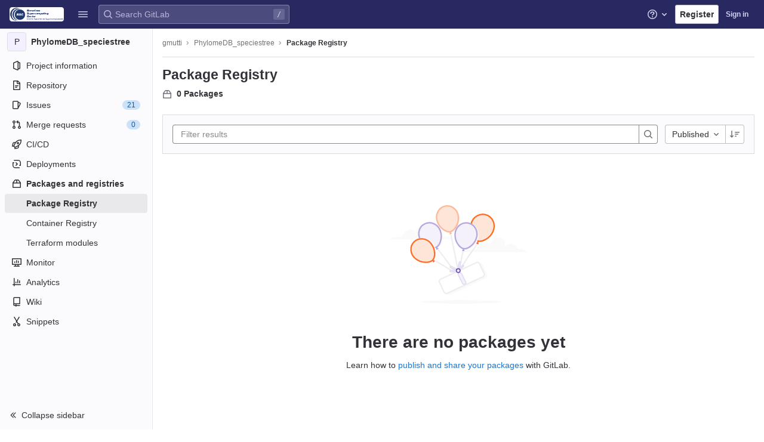

--- FILE ---
content_type: text/javascript; charset=utf-8
request_url: https://gitlab.bsc.es/assets/webpack/commons-pages.groups.packages-pages.groups.registry.repositories-pages.projects.packages.packages-pa-1f20f2bb.6c3454c7.chunk.js
body_size: 12236
content:
(this.webpackJsonp=this.webpackJsonp||[]).push([[133],{"/+U8":function(t,e,n){"use strict";n.d(e,"c",(function(){return o})),n.d(e,"a",(function(){return i})),n.d(e,"e",(function(){return s})),n.d(e,"b",(function(){return c})),n.d(e,"d",(function(){return u})),n.d(e,"f",(function(){return a}));var r=function(t,e){return(r=Object.setPrototypeOf||{__proto__:[]}instanceof Array&&function(t,e){t.__proto__=e}||function(t,e){for(var n in e)Object.prototype.hasOwnProperty.call(e,n)&&(t[n]=e[n])})(t,e)};function o(t,e){if("function"!=typeof e&&null!==e)throw new TypeError("Class extends value "+String(e)+" is not a constructor or null");function n(){this.constructor=t}r(t,e),t.prototype=null===e?Object.create(e):(n.prototype=e.prototype,new n)}var i=function(){return(i=Object.assign||function(t){for(var e,n=1,r=arguments.length;n<r;n++)for(var o in e=arguments[n])Object.prototype.hasOwnProperty.call(e,o)&&(t[o]=e[o]);return t}).apply(this,arguments)};function s(t,e){var n={};for(var r in t)Object.prototype.hasOwnProperty.call(t,r)&&e.indexOf(r)<0&&(n[r]=t[r]);if(null!=t&&"function"==typeof Object.getOwnPropertySymbols){var o=0;for(r=Object.getOwnPropertySymbols(t);o<r.length;o++)e.indexOf(r[o])<0&&Object.prototype.propertyIsEnumerable.call(t,r[o])&&(n[r[o]]=t[r[o]])}return n}function c(t,e,n,r){return new(n||(n=Promise))((function(o,i){function s(t){try{u(r.next(t))}catch(t){i(t)}}function c(t){try{u(r.throw(t))}catch(t){i(t)}}function u(t){var e;t.done?o(t.value):(e=t.value,e instanceof n?e:new n((function(t){t(e)}))).then(s,c)}u((r=r.apply(t,e||[])).next())}))}function u(t,e){var n,r,o,i,s={label:0,sent:function(){if(1&o[0])throw o[1];return o[1]},trys:[],ops:[]};return i={next:c(0),throw:c(1),return:c(2)},"function"==typeof Symbol&&(i[Symbol.iterator]=function(){return this}),i;function c(c){return function(u){return function(c){if(n)throw new TypeError("Generator is already executing.");for(;i&&(i=0,c[0]&&(s=0)),s;)try{if(n=1,r&&(o=2&c[0]?r.return:c[0]?r.throw||((o=r.return)&&o.call(r),0):r.next)&&!(o=o.call(r,c[1])).done)return o;switch(r=0,o&&(c=[2&c[0],o.value]),c[0]){case 0:case 1:o=c;break;case 4:return s.label++,{value:c[1],done:!1};case 5:s.label++,r=c[1],c=[0];continue;case 7:c=s.ops.pop(),s.trys.pop();continue;default:if(!(o=s.trys,(o=o.length>0&&o[o.length-1])||6!==c[0]&&2!==c[0])){s=0;continue}if(3===c[0]&&(!o||c[1]>o[0]&&c[1]<o[3])){s.label=c[1];break}if(6===c[0]&&s.label<o[1]){s.label=o[1],o=c;break}if(o&&s.label<o[2]){s.label=o[2],s.ops.push(c);break}o[2]&&s.ops.pop(),s.trys.pop();continue}c=e.call(t,s)}catch(t){c=[6,t],r=0}finally{n=o=0}if(5&c[0])throw c[1];return{value:c[0]?c[1]:void 0,done:!0}}([c,u])}}}Object.create;function a(t,e,n){if(n||2===arguments.length)for(var r,o=0,i=e.length;o<i;o++)!r&&o in e||(r||(r=Array.prototype.slice.call(e,0,o)),r[o]=e[o]);return t.concat(r||Array.prototype.slice.call(e))}Object.create},B8hO:function(t,e,n){"use strict";n.d(e,"a",(function(){return u}));var r=Object.prototype,o=r.toString,i=r.hasOwnProperty,s=Function.prototype.toString,c=new Map;function u(t,e){try{return function t(e,n){if(e===n)return!0;var r=o.call(e),c=o.call(n);if(r!==c)return!1;switch(r){case"[object Array]":if(e.length!==n.length)return!1;case"[object Object]":if(p(e,n))return!0;var u=a(e),l=a(n),h=u.length;if(h!==l.length)return!1;for(var d=0;d<h;++d)if(!i.call(n,u[d]))return!1;for(d=0;d<h;++d){var y=u[d];if(!t(e[y],n[y]))return!1}return!0;case"[object Error]":return e.name===n.name&&e.message===n.message;case"[object Number]":if(e!=e)return n!=n;case"[object Boolean]":case"[object Date]":return+e==+n;case"[object RegExp]":case"[object String]":return e==""+n;case"[object Map]":case"[object Set]":if(e.size!==n.size)return!1;if(p(e,n))return!0;for(var v=e.entries(),g="[object Map]"===r;;){var b=v.next();if(b.done)break;var m=b.value,w=m[0],k=m[1];if(!n.has(w))return!1;if(g&&!t(k,n.get(w)))return!1}return!0;case"[object Uint16Array]":case"[object Uint8Array]":case"[object Uint32Array]":case"[object Int32Array]":case"[object Int8Array]":case"[object Int16Array]":case"[object ArrayBuffer]":e=new Uint8Array(e),n=new Uint8Array(n);case"[object DataView]":var S=e.byteLength;if(S===n.byteLength)for(;S--&&e[S]===n[S];);return-1===S;case"[object AsyncFunction]":case"[object GeneratorFunction]":case"[object AsyncGeneratorFunction]":case"[object Function]":var j=s.call(e);return j===s.call(n)&&(O=f,!((C=(A=j).length-O.length)>=0&&A.indexOf(O,C)===C))}var A,O,C;return!1}(t,e)}finally{c.clear()}}function a(t){return Object.keys(t).filter(l,t)}function l(t){return void 0!==this[t]}var f="{ [native code] }";function p(t,e){var n=c.get(t);if(n){if(n.has(e))return!0}else c.set(t,n=new Set);return n.add(e),!1}},DsFU:function(t,e,n){"use strict";t.exports=function(t){for(var e=5381,n=t.length;n;)e=33*e^t.charCodeAt(--n);return e>>>0}},EUPy:function(t,e,n){"use strict";var r={components:{GlIcon:n("H8gz").a},props:{icon:{type:String,required:!1,default:null},padding:{type:String,default:"gl-py-2",required:!1},dashed:{type:Boolean,default:!1,required:!1}},computed:{borderClass(){return this.dashed?"gl-border-b-solid gl-border-gray-100 gl-border-b-1":""}}},o=n("bPvS"),i=Object(o.a)(r,(function(){var t=this._self._c;return t("div",{staticClass:"gl-display-flex gl-align-items-center gl-font-monospace gl-font-sm gl-word-break-all",class:[this.padding,this.borderClass]},[this.icon?t("gl-icon",{staticClass:"gl-mr-4",attrs:{name:this.icon}}):this._e(),this._v(" "),t("span",[this._t("default")],2)],1)}),[],!1,null,null,null);e.a=i.exports},Gd63:function(t,e,n){var r=n("Xl2X"),o=n("VCaL"),i=n("sL7a"),s=n("ZHon"),c=n("w+5u");t.exports=function(t){var e=i(t),n=c(e);return s(i(o(n)?r(n,e):e))}},IVfO:function(t,e){var n={kind:"Document",definitions:[{kind:"FragmentDefinition",name:{kind:"Name",value:"PageInfo"},typeCondition:{kind:"NamedType",name:{kind:"Name",value:"PageInfo"}},directives:[],selectionSet:{kind:"SelectionSet",selections:[{kind:"Field",name:{kind:"Name",value:"hasNextPage"},arguments:[],directives:[]},{kind:"Field",name:{kind:"Name",value:"hasPreviousPage"},arguments:[],directives:[]},{kind:"Field",name:{kind:"Name",value:"startCursor"},arguments:[],directives:[]},{kind:"Field",name:{kind:"Name",value:"endCursor"},arguments:[],directives:[]}]}}],loc:{start:0,end:92}};n.loc.source={body:"fragment PageInfo on PageInfo {\n  hasNextPage\n  hasPreviousPage\n  startCursor\n  endCursor\n}\n",name:"GraphQL request",locationOffset:{line:1,column:1}};var r={};function o(t,e){for(var n=0;n<t.definitions.length;n++){var r=t.definitions[n];if(r.name&&r.name.value==e)return r}}n.definitions.forEach((function(t){if(t.name){var e=new Set;!function t(e,n){if("FragmentSpread"===e.kind)n.add(e.name.value);else if("VariableDefinition"===e.kind){var r=e.type;"NamedType"===r.kind&&n.add(r.name.value)}e.selectionSet&&e.selectionSet.selections.forEach((function(e){t(e,n)})),e.variableDefinitions&&e.variableDefinitions.forEach((function(e){t(e,n)})),e.definitions&&e.definitions.forEach((function(e){t(e,n)}))}(t,e),r[t.name.value]=e}})),t.exports=n,t.exports.PageInfo=function(t,e){var n={kind:t.kind,definitions:[o(t,e)]};t.hasOwnProperty("loc")&&(n.loc=t.loc);var i=r[e]||new Set,s=new Set,c=new Set;for(i.forEach((function(t){c.add(t)}));c.size>0;){var u=c;c=new Set,u.forEach((function(t){s.has(t)||(s.add(t),(r[t]||new Set).forEach((function(t){c.add(t)})))}))}return s.forEach((function(e){var r=o(t,e);r&&n.definitions.push(r)})),n}(n,"PageInfo")},KaZ4:function(t,e,n){!function(t){"use strict";var e={logger:self.console,WebSocket:self.WebSocket},n={log:function(){if(this.enabled){for(var t,n=arguments.length,r=Array(n),o=0;o<n;o++)r[o]=arguments[o];r.push(Date.now()),(t=e.logger).log.apply(t,["[ActionCable]"].concat(r))}}},r="function"==typeof Symbol&&"symbol"==typeof Symbol.iterator?function(t){return typeof t}:function(t){return t&&"function"==typeof Symbol&&t.constructor===Symbol&&t!==Symbol.prototype?"symbol":typeof t},o=function(t,e){if(!(t instanceof e))throw new TypeError("Cannot call a class as a function")},i=function(){function t(t,e){for(var n=0;n<e.length;n++){var r=e[n];r.enumerable=r.enumerable||!1,r.configurable=!0,"value"in r&&(r.writable=!0),Object.defineProperty(t,r.key,r)}}return function(e,n,r){return n&&t(e.prototype,n),r&&t(e,r),e}}(),s=function(){return(new Date).getTime()},c=function(t){return(s()-t)/1e3},u=function(){function t(e){o(this,t),this.visibilityDidChange=this.visibilityDidChange.bind(this),this.connection=e,this.reconnectAttempts=0}return t.prototype.start=function(){this.isRunning()||(this.startedAt=s(),delete this.stoppedAt,this.startPolling(),addEventListener("visibilitychange",this.visibilityDidChange),n.log("ConnectionMonitor started. pollInterval = "+this.getPollInterval()+" ms"))},t.prototype.stop=function(){this.isRunning()&&(this.stoppedAt=s(),this.stopPolling(),removeEventListener("visibilitychange",this.visibilityDidChange),n.log("ConnectionMonitor stopped"))},t.prototype.isRunning=function(){return this.startedAt&&!this.stoppedAt},t.prototype.recordPing=function(){this.pingedAt=s()},t.prototype.recordConnect=function(){this.reconnectAttempts=0,this.recordPing(),delete this.disconnectedAt,n.log("ConnectionMonitor recorded connect")},t.prototype.recordDisconnect=function(){this.disconnectedAt=s(),n.log("ConnectionMonitor recorded disconnect")},t.prototype.startPolling=function(){this.stopPolling(),this.poll()},t.prototype.stopPolling=function(){clearTimeout(this.pollTimeout)},t.prototype.poll=function(){var t=this;this.pollTimeout=setTimeout((function(){t.reconnectIfStale(),t.poll()}),this.getPollInterval())},t.prototype.getPollInterval=function(){var t=this.constructor.pollInterval,e=t.min,n=t.max,r=t.multiplier*Math.log(this.reconnectAttempts+1);return Math.round(1e3*function(t,e,n){return Math.max(e,Math.min(n,t))}(r,e,n))},t.prototype.reconnectIfStale=function(){this.connectionIsStale()&&(n.log("ConnectionMonitor detected stale connection. reconnectAttempts = "+this.reconnectAttempts+", pollInterval = "+this.getPollInterval()+" ms, time disconnected = "+c(this.disconnectedAt)+" s, stale threshold = "+this.constructor.staleThreshold+" s"),this.reconnectAttempts++,this.disconnectedRecently()?n.log("ConnectionMonitor skipping reopening recent disconnect"):(n.log("ConnectionMonitor reopening"),this.connection.reopen()))},t.prototype.connectionIsStale=function(){return c(this.pingedAt?this.pingedAt:this.startedAt)>this.constructor.staleThreshold},t.prototype.disconnectedRecently=function(){return this.disconnectedAt&&c(this.disconnectedAt)<this.constructor.staleThreshold},t.prototype.visibilityDidChange=function(){var t=this;"visible"===document.visibilityState&&setTimeout((function(){!t.connectionIsStale()&&t.connection.isOpen()||(n.log("ConnectionMonitor reopening stale connection on visibilitychange. visibilityState = "+document.visibilityState),t.connection.reopen())}),200)},t}();u.pollInterval={min:3,max:30,multiplier:5},u.staleThreshold=6;var a={message_types:{welcome:"welcome",disconnect:"disconnect",ping:"ping",confirmation:"confirm_subscription",rejection:"reject_subscription"},disconnect_reasons:{unauthorized:"unauthorized",invalid_request:"invalid_request",server_restart:"server_restart"},default_mount_path:"/cable",protocols:["actioncable-v1-json","actioncable-unsupported"]},l=a.message_types,f=a.protocols,p=f.slice(0,f.length-1),h=[].indexOf,d=function(){function t(e){o(this,t),this.open=this.open.bind(this),this.consumer=e,this.subscriptions=this.consumer.subscriptions,this.monitor=new u(this),this.disconnected=!0}return t.prototype.send=function(t){return!!this.isOpen()&&(this.webSocket.send(JSON.stringify(t)),!0)},t.prototype.open=function(){return this.isActive()?(n.log("Attempted to open WebSocket, but existing socket is "+this.getState()),!1):(n.log("Opening WebSocket, current state is "+this.getState()+", subprotocols: "+f),this.webSocket&&this.uninstallEventHandlers(),this.webSocket=new e.WebSocket(this.consumer.url,f),this.installEventHandlers(),this.monitor.start(),!0)},t.prototype.close=function(){var t=arguments.length>0&&void 0!==arguments[0]?arguments[0]:{allowReconnect:!0},e=t.allowReconnect;if(e||this.monitor.stop(),this.isActive())return this.webSocket.close()},t.prototype.reopen=function(){if(n.log("Reopening WebSocket, current state is "+this.getState()),!this.isActive())return this.open();try{return this.close()}catch(t){n.log("Failed to reopen WebSocket",t)}finally{n.log("Reopening WebSocket in "+this.constructor.reopenDelay+"ms"),setTimeout(this.open,this.constructor.reopenDelay)}},t.prototype.getProtocol=function(){if(this.webSocket)return this.webSocket.protocol},t.prototype.isOpen=function(){return this.isState("open")},t.prototype.isActive=function(){return this.isState("open","connecting")},t.prototype.isProtocolSupported=function(){return h.call(p,this.getProtocol())>=0},t.prototype.isState=function(){for(var t=arguments.length,e=Array(t),n=0;n<t;n++)e[n]=arguments[n];return h.call(e,this.getState())>=0},t.prototype.getState=function(){if(this.webSocket)for(var t in e.WebSocket)if(e.WebSocket[t]===this.webSocket.readyState)return t.toLowerCase();return null},t.prototype.installEventHandlers=function(){for(var t in this.events){var e=this.events[t].bind(this);this.webSocket["on"+t]=e}},t.prototype.uninstallEventHandlers=function(){for(var t in this.events)this.webSocket["on"+t]=function(){}},t}();d.reopenDelay=500,d.prototype.events={message:function(t){if(this.isProtocolSupported()){var e=JSON.parse(t.data),r=e.identifier,o=e.message,i=e.reason,s=e.reconnect;switch(e.type){case l.welcome:return this.monitor.recordConnect(),this.subscriptions.reload();case l.disconnect:return n.log("Disconnecting. Reason: "+i),this.close({allowReconnect:s});case l.ping:return this.monitor.recordPing();case l.confirmation:return this.subscriptions.notify(r,"connected");case l.rejection:return this.subscriptions.reject(r);default:return this.subscriptions.notify(r,"received",o)}}},open:function(){if(n.log("WebSocket onopen event, using '"+this.getProtocol()+"' subprotocol"),this.disconnected=!1,!this.isProtocolSupported())return n.log("Protocol is unsupported. Stopping monitor and disconnecting."),this.close({allowReconnect:!1})},close:function(t){if(n.log("WebSocket onclose event"),!this.disconnected)return this.disconnected=!0,this.monitor.recordDisconnect(),this.subscriptions.notifyAll("disconnected",{willAttemptReconnect:this.monitor.isRunning()})},error:function(){n.log("WebSocket onerror event")}};var y=function(t,e){if(null!=e)for(var n in e){var r=e[n];t[n]=r}return t},v=function(){function t(e){var n=arguments.length>1&&void 0!==arguments[1]?arguments[1]:{},r=arguments[2];o(this,t),this.consumer=e,this.identifier=JSON.stringify(n),y(this,r)}return t.prototype.perform=function(t){var e=arguments.length>1&&void 0!==arguments[1]?arguments[1]:{};return e.action=t,this.send(e)},t.prototype.send=function(t){return this.consumer.send({command:"message",identifier:this.identifier,data:JSON.stringify(t)})},t.prototype.unsubscribe=function(){return this.consumer.subscriptions.remove(this)},t}(),g=function(){function t(e){o(this,t),this.consumer=e,this.subscriptions=[]}return t.prototype.create=function(t,e){var n=t,o="object"===(void 0===n?"undefined":r(n))?n:{channel:n},i=new v(this.consumer,o,e);return this.add(i)},t.prototype.add=function(t){return this.subscriptions.push(t),this.consumer.ensureActiveConnection(),this.notify(t,"initialized"),this.sendCommand(t,"subscribe"),t},t.prototype.remove=function(t){return this.forget(t),this.findAll(t.identifier).length||this.sendCommand(t,"unsubscribe"),t},t.prototype.reject=function(t){var e=this;return this.findAll(t).map((function(t){return e.forget(t),e.notify(t,"rejected"),t}))},t.prototype.forget=function(t){return this.subscriptions=this.subscriptions.filter((function(e){return e!==t})),t},t.prototype.findAll=function(t){return this.subscriptions.filter((function(e){return e.identifier===t}))},t.prototype.reload=function(){var t=this;return this.subscriptions.map((function(e){return t.sendCommand(e,"subscribe")}))},t.prototype.notifyAll=function(t){for(var e=this,n=arguments.length,r=Array(n>1?n-1:0),o=1;o<n;o++)r[o-1]=arguments[o];return this.subscriptions.map((function(n){return e.notify.apply(e,[n,t].concat(r))}))},t.prototype.notify=function(t,e){for(var n=arguments.length,r=Array(n>2?n-2:0),o=2;o<n;o++)r[o-2]=arguments[o];return("string"==typeof t?this.findAll(t):[t]).map((function(t){return"function"==typeof t[e]?t[e].apply(t,r):void 0}))},t.prototype.sendCommand=function(t,e){var n=t.identifier;return this.consumer.send({command:e,identifier:n})},t}(),b=function(){function t(e){o(this,t),this._url=e,this.subscriptions=new g(this),this.connection=new d(this)}return t.prototype.send=function(t){return this.connection.send(t)},t.prototype.connect=function(){return this.connection.open()},t.prototype.disconnect=function(){return this.connection.close({allowReconnect:!1})},t.prototype.ensureActiveConnection=function(){if(!this.connection.isActive())return this.connection.open()},i(t,[{key:"url",get:function(){return m(this._url)}}]),t}();function m(t){if("function"==typeof t&&(t=t()),t&&!/^wss?:/i.test(t)){var e=document.createElement("a");return e.href=t,e.href=e.href,e.protocol=e.protocol.replace("http","ws"),e.href}return t}function w(t){var e=document.head.querySelector("meta[name='action-cable-"+t+"']");if(e)return e.getAttribute("content")}t.Connection=d,t.ConnectionMonitor=u,t.Consumer=b,t.INTERNAL=a,t.Subscription=v,t.Subscriptions=g,t.adapters=e,t.createWebSocketURL=m,t.logger=n,t.createConsumer=function(){var t=arguments.length>0&&void 0!==arguments[0]?arguments[0]:w("url")||a.default_mount_path;return new b(t)},t.getConfig=w,Object.defineProperty(t,"__esModule",{value:!0})}(e)},OhYS:function(t,e,n){"use strict";function r(t){return Object.prototype.toString.call(t)}var o=Array.isArray||function(t){return"[object Array]"===Object.prototype.toString.call(t)};function i(t,e){if(t.forEach)return t.forEach(e);for(var n=0;n<t.length;n++)e(t[n],n,t)}var s=Object.keys||function(t){var e=[];for(var n in t)e.push(n);return e},c=Object.prototype.hasOwnProperty||function(t,e){return e in t};function u(t){if("object"==typeof t&&null!==t){var e;if(o(t))e=[];else if("[object Date]"===r(t))e=new Date(t.getTime?t.getTime():t);else if(function(t){return"[object RegExp]"===r(t)}(t))e=new RegExp(t);else if(function(t){return"[object Error]"===r(t)}(t))e={message:t.message};else if(function(t){return"[object Boolean]"===r(t)}(t)||function(t){return"[object Number]"===r(t)}(t)||function(t){return"[object String]"===r(t)}(t))e=Object(t);else if(Object.create&&Object.getPrototypeOf)e=Object.create(Object.getPrototypeOf(t));else if(t.constructor===Object)e={};else{var n=t.constructor&&t.constructor.prototype||t.__proto__||{},c=function(){};c.prototype=n,e=new c}return i(s(t),(function(n){e[n]=t[n]})),e}return t}function a(t,e,n){var r=[],a=[],l=!0;return function t(f){var p=n?u(f):f,h={},d=!0,y={node:p,node_:f,path:[].concat(r),parent:a[a.length-1],parents:a,key:r[r.length-1],isRoot:0===r.length,level:r.length,circular:null,update:function(t,e){y.isRoot||(y.parent.node[y.key]=t),y.node=t,e&&(d=!1)},delete:function(t){delete y.parent.node[y.key],t&&(d=!1)},remove:function(t){o(y.parent.node)?y.parent.node.splice(y.key,1):delete y.parent.node[y.key],t&&(d=!1)},keys:null,before:function(t){h.before=t},after:function(t){h.after=t},pre:function(t){h.pre=t},post:function(t){h.post=t},stop:function(){l=!1},block:function(){d=!1}};if(!l)return y;function v(){if("object"==typeof y.node&&null!==y.node){y.keys&&y.node_===y.node||(y.keys=s(y.node)),y.isLeaf=0===y.keys.length;for(var t=0;t<a.length;t++)if(a[t].node_===f){y.circular=a[t];break}}else y.isLeaf=!0,y.keys=null;y.notLeaf=!y.isLeaf,y.notRoot=!y.isRoot}v();var g=e.call(y,y.node);return void 0!==g&&y.update&&y.update(g),h.before&&h.before.call(y,y.node),d?("object"!=typeof y.node||null===y.node||y.circular||(a.push(y),v(),i(y.keys,(function(e,o){r.push(e),h.pre&&h.pre.call(y,y.node[e],e);var i=t(y.node[e]);n&&c.call(y.node,e)&&(y.node[e]=i.node),i.isLast=o===y.keys.length-1,i.isFirst=0===o,h.post&&h.post.call(y,i),r.pop()})),a.pop()),h.after&&h.after.call(y,y.node),y):y}(t).node}function l(t){this.value=t}function f(t){return new l(t)}l.prototype.get=function(t){for(var e=this.value,n=0;n<t.length;n++){var r=t[n];if(!e||!c.call(e,r))return;e=e[r]}return e},l.prototype.has=function(t){for(var e=this.value,n=0;n<t.length;n++){var r=t[n];if(!e||!c.call(e,r))return!1;e=e[r]}return!0},l.prototype.set=function(t,e){for(var n=this.value,r=0;r<t.length-1;r++){var o=t[r];c.call(n,o)||(n[o]={}),n=n[o]}return n[t[r]]=e,e},l.prototype.map=function(t){return a(this.value,t,!0)},l.prototype.forEach=function(t){return this.value=a(this.value,t,!1),this.value},l.prototype.reduce=function(t,e){var n=1===arguments.length,r=n?this.value:e;return this.forEach((function(e){this.isRoot&&n||(r=t.call(this,r,e))})),r},l.prototype.paths=function(){var t=[];return this.forEach((function(){t.push(this.path)})),t},l.prototype.nodes=function(){var t=[];return this.forEach((function(){t.push(this.node)})),t},l.prototype.clone=function(){var t=[],e=[];return function n(r){for(var o=0;o<t.length;o++)if(t[o]===r)return e[o];if("object"==typeof r&&null!==r){var c=u(r);return t.push(r),e.push(c),i(s(r),(function(t){c[t]=n(r[t])})),t.pop(),e.pop(),c}return r}(this.value)},i(s(l.prototype),(function(t){f[t]=function(e){var n=[].slice.call(arguments,1),r=new l(e);return r[t].apply(r,n)}})),t.exports=f},Pjzp:function(t,e,n){"use strict";(function(t,r){function o(t){try{return t()}catch(t){}}n.d(e,"a",(function(){return c}));var i=o((function(){return globalThis}))||o((function(){return window}))||o((function(){return self}))||o((function(){return t}))||o((function(){return o.constructor("return this")()})),s=!1;function c(){s&&(delete i.process,s=!1)}!i||o((function(){return"production"}))||o((function(){return r}))||(Object.defineProperty(i,"process",{value:{env:{NODE_ENV:"production"}},configurable:!0,enumerable:!1,writable:!0}),s=!0)}).call(this,n("uE4I"),n("YJr0"))},QWy3:function(t,e,n){"use strict";n.d(e,"a",(function(){return c}));var r=function(){return Object.create(null)},o=Array.prototype,i=o.forEach,s=o.slice,c=function(){function t(t,e){void 0===t&&(t=!0),void 0===e&&(e=r),this.weakness=t,this.makeData=e}return t.prototype.lookup=function(){for(var t=[],e=0;e<arguments.length;e++)t[e]=arguments[e];return this.lookupArray(t)},t.prototype.lookupArray=function(t){var e=this;return i.call(t,(function(t){return e=e.getChildTrie(t)})),e.data||(e.data=this.makeData(s.call(t)))},t.prototype.getChildTrie=function(e){var n=this.weakness&&function(t){switch(typeof t){case"object":if(null===t)break;case"function":return!0}return!1}(e)?this.weak||(this.weak=new WeakMap):this.strong||(this.strong=new Map),r=n.get(e);return r||n.set(e,r=new t(this.weakness,this.makeData)),r},t}()},QmLU:function(t,e,n){"use strict";const r=n("Wb6B");t.exports=function(t){return"undefined"!=typeof File&&t instanceof File||"undefined"!=typeof Blob&&t instanceof Blob||t instanceof r}},SKmI:function(t,e,n){"use strict";n.d(e,"a",(function(){return _})),n.d(e,"b",(function(){return R}));var r=n("QWy3"),o=n("eXEI");function i(){}var s,c=function(){function t(t,e){void 0===t&&(t=1/0),void 0===e&&(e=i),this.max=t,this.dispose=e,this.map=new Map,this.newest=null,this.oldest=null}return t.prototype.has=function(t){return this.map.has(t)},t.prototype.get=function(t){var e=this.getNode(t);return e&&e.value},t.prototype.getNode=function(t){var e=this.map.get(t);if(e&&e!==this.newest){var n=e.older,r=e.newer;r&&(r.older=n),n&&(n.newer=r),e.older=this.newest,e.older.newer=e,e.newer=null,this.newest=e,e===this.oldest&&(this.oldest=r)}return e},t.prototype.set=function(t,e){var n=this.getNode(t);return n?n.value=e:(n={key:t,value:e,newer:null,older:this.newest},this.newest&&(this.newest.newer=n),this.newest=n,this.oldest=this.oldest||n,this.map.set(t,n),n.value)},t.prototype.clean=function(){for(;this.oldest&&this.map.size>this.max;)this.delete(this.oldest.key)},t.prototype.delete=function(t){var e=this.map.get(t);return!!e&&(e===this.newest&&(this.newest=e.older),e===this.oldest&&(this.oldest=e.newer),e.newer&&(e.newer.older=e.older),e.older&&(e.older.newer=e.newer),this.map.delete(t),this.dispose(e.value,t),!0)},t}(),u=new o.a,a=Object.prototype.hasOwnProperty,l=void 0===(s=Array.from)?function(t){var e=[];return t.forEach((function(t){return e.push(t)})),e}:s;function f(t){var e=t.unsubscribe;"function"==typeof e&&(t.unsubscribe=void 0,e())}var p=[];function h(t,e){if(!t)throw new Error(e||"assertion failure")}function d(t){switch(t.length){case 0:throw new Error("unknown value");case 1:return t[0];case 2:throw t[1]}}var y=function(){function t(e){this.fn=e,this.parents=new Set,this.childValues=new Map,this.dirtyChildren=null,this.dirty=!0,this.recomputing=!1,this.value=[],this.deps=null,++t.count}return t.prototype.peek=function(){if(1===this.value.length&&!b(this))return v(this),this.value[0]},t.prototype.recompute=function(t){return h(!this.recomputing,"already recomputing"),v(this),b(this)?function(t,e){O(t),u.withValue(t,g,[t,e]),function(t,e){if("function"==typeof t.subscribe)try{f(t),t.unsubscribe=t.subscribe.apply(null,e)}catch(e){return t.setDirty(),!1}return!0}(t,e)&&function(t){if(t.dirty=!1,b(t))return;w(t)}(t);return d(t.value)}(this,t):d(this.value)},t.prototype.setDirty=function(){this.dirty||(this.dirty=!0,this.value.length=0,m(this),f(this))},t.prototype.dispose=function(){var t=this;this.setDirty(),O(this),k(this,(function(e,n){e.setDirty(),C(e,t)}))},t.prototype.forget=function(){this.dispose()},t.prototype.dependOn=function(t){t.add(this),this.deps||(this.deps=p.pop()||new Set),this.deps.add(t)},t.prototype.forgetDeps=function(){var t=this;this.deps&&(l(this.deps).forEach((function(e){return e.delete(t)})),this.deps.clear(),p.push(this.deps),this.deps=null)},t.count=0,t}();function v(t){var e=u.getValue();if(e)return t.parents.add(e),e.childValues.has(t)||e.childValues.set(t,[]),b(t)?S(e,t):j(e,t),e}function g(t,e){t.recomputing=!0,t.value.length=0;try{t.value[0]=t.fn.apply(null,e)}catch(e){t.value[1]=e}t.recomputing=!1}function b(t){return t.dirty||!(!t.dirtyChildren||!t.dirtyChildren.size)}function m(t){k(t,S)}function w(t){k(t,j)}function k(t,e){var n=t.parents.size;if(n)for(var r=l(t.parents),o=0;o<n;++o)e(r[o],t)}function S(t,e){h(t.childValues.has(e)),h(b(e));var n=!b(t);if(t.dirtyChildren){if(t.dirtyChildren.has(e))return}else t.dirtyChildren=p.pop()||new Set;t.dirtyChildren.add(e),n&&m(t)}function j(t,e){h(t.childValues.has(e)),h(!b(e));var n,r,o,i=t.childValues.get(e);0===i.length?t.childValues.set(e,e.value.slice(0)):(n=i,r=e.value,(o=n.length)>0&&o===r.length&&n[o-1]===r[o-1]||t.setDirty()),A(t,e),b(t)||w(t)}function A(t,e){var n=t.dirtyChildren;n&&(n.delete(e),0===n.size&&(p.length<100&&p.push(n),t.dirtyChildren=null))}function O(t){t.childValues.size>0&&t.childValues.forEach((function(e,n){C(t,n)})),t.forgetDeps(),h(null===t.dirtyChildren)}function C(t,e){e.parents.delete(t),t.childValues.delete(e),A(t,e)}var P={setDirty:!0,dispose:!0,forget:!0};function _(t){var e=new Map,n=t&&t.subscribe;function r(t){var r=u.getValue();if(r){var o=e.get(t);o||e.set(t,o=new Set),r.dependOn(o),"function"==typeof n&&(f(o),o.unsubscribe=n(t))}}return r.dirty=function(t,n){var r=e.get(t);if(r){var o=n&&a.call(P,n)?n:"setDirty";l(r).forEach((function(t){return t[o]()})),e.delete(t),f(r)}},r}function x(){var t=new r.a("function"==typeof WeakMap);return function(){return t.lookupArray(arguments)}}x();var E=new Set;function R(t,e){void 0===e&&(e=Object.create(null));var n=new c(e.max||Math.pow(2,16),(function(t){return t.dispose()})),r=e.keyArgs,o=e.makeCacheKey||x(),i=function(){var i=o.apply(null,r?r.apply(null,arguments):arguments);if(void 0===i)return t.apply(null,arguments);var s=n.get(i);s||(n.set(i,s=new y(t)),s.subscribe=e.subscribe,s.forget=function(){return n.delete(i)});var c=s.recompute(Array.prototype.slice.call(arguments));return n.set(i,s),E.add(n),u.hasValue()||(E.forEach((function(t){return t.clean()})),E.clear()),c};function s(t){var e=n.get(t);e&&e.setDirty()}function a(t){var e=n.get(t);if(e)return e.peek()}function l(t){return n.delete(t)}return Object.defineProperty(i,"size",{get:function(){return n.map.size},configurable:!1,enumerable:!1}),i.dirtyKey=s,i.dirty=function(){s(o.apply(null,arguments))},i.peekKey=a,i.peek=function(){return a(o.apply(null,arguments))},i.forgetKey=l,i.forget=function(){return l(o.apply(null,arguments))},i.makeCacheKey=o,i.getKey=r?function(){return o.apply(null,r.apply(null,arguments))}:o,Object.freeze(i)}},TMxP:function(t,e,n){"use strict";var r=n("2UYt"),o=n("Xl2X"),i=n("VJBC"),s=n("sL7a"),c=n("eut4"),u=n("ZHon"),a=n("7jdR"),l=n("KdUh"),f=n("zq4k"),p=n("TxtD"),h=a((function(t){var e=this,n=e.iterator,r=e.mapper;return new t((function(i,u){var a=function(t){e.done=!0,u(t)},h=function(t){p(n,a,t,a)},d=function(){try{t.resolve(s(o(e.next,n))).then((function(n){try{if(s(n).done)e.done=!0,i(l(void 0,!0));else{var o=n.value;try{var u=r(o,e.counter++),p=function(t){try{e.inner=f(t),y()}catch(t){h(t)}};c(u)?t.resolve(u).then(p,h):p(u)}catch(t){h(t)}}}catch(t){a(t)}}),a)}catch(t){a(t)}},y=function(){var n=e.inner;if(n)try{t.resolve(s(o(n.next,n.iterator))).then((function(t){try{s(t).done?(e.inner=null,d()):i(l(t.value,!1))}catch(t){h(t)}}),h)}catch(t){h(t)}else d()};y()}))}));r({target:"AsyncIterator",proto:!0,real:!0},{flatMap:function(t){return new h(u(this),{mapper:i(t),inner:null})}})},Wb6B:function(t,e,n){"use strict";t.exports=class{constructor({uri:t,name:e,type:n}){this.uri=t,this.name=e,this.type=n}}},aiA4:function(t,e,n){"use strict";var r="undefined"!=typeof crypto&&crypto.getRandomValues&&crypto.getRandomValues.bind(crypto)||"undefined"!=typeof msCrypto&&"function"==typeof msCrypto.getRandomValues&&msCrypto.getRandomValues.bind(msCrypto),o=new Uint8Array(16);function i(){if(!r)throw new Error("crypto.getRandomValues() not supported. See https://github.com/uuidjs/uuid#getrandomvalues-not-supported");return r(o)}for(var s=[],c=0;c<256;++c)s.push((c+256).toString(16).substr(1));var u=function(t,e){var n=e||0,r=s;return(r[t[n+0]]+r[t[n+1]]+r[t[n+2]]+r[t[n+3]]+"-"+r[t[n+4]]+r[t[n+5]]+"-"+r[t[n+6]]+r[t[n+7]]+"-"+r[t[n+8]]+r[t[n+9]]+"-"+r[t[n+10]]+r[t[n+11]]+r[t[n+12]]+r[t[n+13]]+r[t[n+14]]+r[t[n+15]]).toLowerCase()};e.a=function(t,e,n){"string"==typeof t&&(e="binary"===t?new Uint8Array(16):null,t=null);var r=(t=t||{}).random||(t.rng||i)();if(r[6]=15&r[6]|64,r[8]=63&r[8]|128,e){for(var o=n||0,s=0;s<16;++s)e[o+s]=r[s];return e}return u(r)}},cb7n:function(t,e,n){"use strict";var r=n("Xl2X"),o=n("sL7a"),i=n("9xZZ"),s=n("ZPmh"),c=n("a6Oa"),u=n("3u6L"),a=n("o0Q1"),l=n("NEZI"),f=n("KdUh"),p=a("Promise"),h=u.set,d=u.getterFor("AsyncFromSyncIterator"),y=function(t,e,n){var r=t.done;p.resolve(t.value).then((function(t){e(f(t,r))}),n)},v=function(t){t.type="AsyncFromSyncIterator",h(this,t)};v.prototype=c(i(l),{next:function(){var t=d(this);return new p((function(e,n){var i=o(r(t.next,t.iterator));y(i,e,n)}))},return:function(){var t=d(this).iterator;return new p((function(e,n){var i=s(t,"return");if(void 0===i)return e(f(void 0,!0));var c=o(r(i,t));y(c,e,n)}))}}),t.exports=v},eXEI:function(t,e,n){"use strict";n.d(e,"a",(function(){return c}));var r=null,o={},i=1,s=Array,c=s["@wry/context:Slot"]||function(){var t=function(){function t(){this.id=["slot",i++,Date.now(),Math.random().toString(36).slice(2)].join(":")}return t.prototype.hasValue=function(){for(var t=r;t;t=t.parent)if(this.id in t.slots){var e=t.slots[this.id];if(e===o)break;return t!==r&&(r.slots[this.id]=e),!0}return r&&(r.slots[this.id]=o),!1},t.prototype.getValue=function(){if(this.hasValue())return r.slots[this.id]},t.prototype.withValue=function(t,e,n,o){var i,s=((i={__proto__:null})[this.id]=t,i),c=r;r={parent:c,slots:s};try{return e.apply(o,n)}finally{r=c}},t.bind=function(t){var e=r;return function(){var n=r;try{return r=e,t.apply(this,arguments)}finally{r=n}}},t.noContext=function(t,e,n){if(!r)return t.apply(n,e);var o=r;try{return r=null,t.apply(n,e)}finally{r=o}},t}();try{Object.defineProperty(s,"@wry/context:Slot",{value:s["@wry/context:Slot"]=t,enumerable:!1,writable:!1,configurable:!1})}finally{return t}}();c.bind,c.noContext},gVXc:function(t,e,n){"use strict";n("WmlO"),n("3R5X"),n("W9Nl");var r=n("kOsV"),o=n("H8gz"),i={components:{GlBreadcrumb:r.a,GlIcon:o.a},computed:{rootRoute(){return this.$router.options.routes.find((function(t){return t.meta.root}))},detailsRoute(){return this.$router.options.routes.find((function(t){return"details"===t.name}))},isRootRoute(){return this.$route.name===this.rootRoute.name},detailsRouteName(){return this.detailsRoute.meta.nameGenerator()},isLoaded(){return this.isRootRoute||this.detailsRouteName},allCrumbs(){const t=[{text:this.rootRoute.meta.nameGenerator(),to:this.rootRoute.path}];return this.isRootRoute||t.push({text:this.detailsRouteName,href:this.detailsRoute.meta.path}),t}}},s=n("bPvS"),c=Object(s.a)(i,(function(){var t=this._self._c;return t("gl-breadcrumb",{key:this.isLoaded,attrs:{items:this.allCrumbs},scopedSlots:this._u([{key:"separator",fn:function(){return[t("span",{staticClass:"gl-mx-n5"},[t("gl-icon",{attrs:{name:"chevron-lg-right",size:8}})],1)]},proxy:!0}])})}),[],!1,null,null,null);e.a=c.exports},iQ9A:function(t,e,n){"use strict";var r=n("2UYt"),o=n("Xl2X"),i=n("VJBC"),s=n("sL7a"),c=n("ZHon"),u=n("Gd63"),a=n("zRMf"),l=n("ylEF"),f=a((function(){for(var t,e,n=this.iterator,r=this.mapper;;){if(e=this.inner)try{if(!(t=s(o(e.next,e.iterator))).done)return t.value;this.inner=null}catch(t){l(n,"throw",t)}if(t=s(o(this.next,n)),this.done=!!t.done)return;try{this.inner=u(r(t.value,this.counter++))}catch(t){l(n,"throw",t)}}}));r({target:"Iterator",proto:!0,real:!0},{flatMap:function(t){return new f(c(this),{mapper:i(t),inner:null})}})},j6IP:function(t,e,n){"use strict";const r=n("QmLU");t.exports=function t(e,n="",o=r){let i;const s=new Map;function c(t,e){const n=s.get(e);n?n.push(...t):s.set(e,t)}if(o(e))i=null,c([n],e);else{const r=n?n+".":"";if("undefined"!=typeof FileList&&e instanceof FileList)i=Array.prototype.map.call(e,(t,e)=>(c([`${r}${e}`],t),null));else if(Array.isArray(e))i=e.map((e,n)=>{const i=t(e,`${r}${n}`,o);return i.files.forEach(c),i.clone});else if(e&&e.constructor===Object){i={};for(const n in e){const s=t(e[n],`${r}${n}`,o);s.files.forEach(c),i[n]=s.clone}}else i=e}return{clone:i,files:s}}},lS2R:function(t,e,n){"use strict";n.d(e,"a",(function(){return s})),n.d(e,"b",(function(){return c})),n.d(e,"c",(function(){return f}));var r=n("/+U8"),o=Object.setPrototypeOf,i=void 0===o?function(t,e){return t.__proto__=e,t}:o,s=function(t){function e(n){void 0===n&&(n="Invariant Violation");var r=t.call(this,"number"==typeof n?"Invariant Violation: "+n+" (see https://github.com/apollographql/invariant-packages)":n)||this;return r.framesToPop=1,r.name="Invariant Violation",i(r,e.prototype),r}return Object(r.c)(e,t),e}(Error);function c(t,e){if(!t)throw new s(e)}var u=["debug","log","warn","error","silent"],a=u.indexOf("log");function l(t){return function(){if(u.indexOf(t)>=a){var e=console[t]||console.log;return e.apply(console,arguments)}}}function f(t){var e=u[a];return a=Math.max(0,u.indexOf(t)),e}!function(t){t.debug=l("debug"),t.log=l("log"),t.warn=l("warn"),t.error=l("error")}(c||(c={}))},psuT:function(t,e,n){"use strict";n.d(e,"a",(function(){return c}));const r=624;function o(t){var e;for(let n=0;n<227;n++)e=2147483648&t[n]|2147483647&t[n+1],t[n]=t[n+397]^e>>>1^2567483615*(1&e);for(let n=227;n<623;n++)e=2147483648&t[n]|2147483647&t[n+1],t[n]=t[n-227]^e>>>1^2567483615*(1&e);return e=2147483648&t[623]|2147483647&t[0],t[623]=t[396]^e>>>1^2567483615*(1&e),t}function i(t){var e=new Array(r);e[0]=t;for(let t=1;t<r;t++){let n=e[t-1]^e[t-1]>>>30;e[t]=(1812433253*((4294901760&n)>>>16)<<16)+1812433253*(65535&n)+t}return e}function s(t=Date.now()){return o(Array.isArray(t)?function(t){for(var e=i(19650218),n=t.length,o=1,s=0,c=r>n?r:n;c;c--){let i=e[o-1]^e[o-1]>>>30;e[o]=(e[o]^(1664525*((4294901760&i)>>>16)<<16)+1664525*(65535&i))+t[s]+s,s++,++o>=r&&(e[0]=e[623],o=1),s>=n&&(s=0)}for(c=623;c;c--){let t=e[o-1]^e[o-1]>>>30;e[o]=(e[o]^(1566083941*((4294901760&t)>>>16)<<16)+1566083941*(65535&t))-o,++o>=r&&(e[0]=e[623],o=1)}return e[0]=2147483648,e}(t):i(t))}function c(t){var e=s(t),n=0,i=()=>{let t;return n>=r&&(e=o(e),n=0),t=e[n++],t^=t>>>11,t^=t<<7&2636928640,t^=t<<15&4022730752,t^=t>>>18,t>>>0},c={genrand_int32:()=>i(),genrand_int31:()=>i()>>>1,genrand_real1:()=>i()*(1/4294967295),genrand_real2:()=>i()*(1/4294967296),genrand_real3:()=>(i()+.5)*(1/4294967296),genrand_res53:()=>(67108864*(i()>>>5)+(i()>>>6))*(1/9007199254740992),randomNumber:()=>i(),random31Bit:()=>c.genrand_int31(),randomInclusive:()=>c.genrand_real1(),random:()=>c.genrand_real2(),randomExclusive:()=>c.genrand_real3(),random53Bit:()=>c.genrand_res53()};return c}},zq4k:function(t,e,n){var r=n("Xl2X"),o=n("VCaL"),i=n("sL7a"),s=n("ZHon"),c=n("w+5u"),u=n("ZPmh"),a=n("bd5P"),l=n("cb7n"),f=a("asyncIterator");t.exports=function(t){var e,n=i(t),a=!0,p=u(n,f);return o(p)||(p=c(n),a=!1),o(p)?e=r(p,n):(e=n,a=!0),i(e),s(a?e:new l(s(e)))}}}]);
//# sourceMappingURL=commons-pages.groups.packages-pages.groups.registry.repositories-pages.projects.packages.packages-pa-1f20f2bb.6c3454c7.chunk.js.map

--- FILE ---
content_type: text/javascript; charset=utf-8
request_url: https://gitlab.bsc.es/assets/webpack/commons-pages.groups.group_members-pages.groups.harbor.repositories-pages.groups.packages-pages.grou-6d05d2ef.277ee2b9.chunk.js
body_size: 6223
content:
(this.webpackJsonp=this.webpackJsonp||[]).push([[48],{"34cr":function(t,e,r){"use strict";var n=r("ly/8"),o=r("cuRJ"),i=r("6IRw"),a=r.n(i);const s={components:{GlButton:o.a},directives:{GlTooltip:n.a},props:{title:{type:String,required:!1,default:"Clear"},tooltipContainer:{required:!1,default:!1,validator:t=>!1===t||"string"==typeof t||t instanceof HTMLElement}}};const l=a()({render:function(){var t=this.$createElement;return(this._self._c||t)("gl-button",this._g({directives:[{name:"gl-tooltip",rawName:"v-gl-tooltip.hover",value:{container:this.tooltipContainer},expression:"{ container: tooltipContainer }",modifiers:{hover:!0}}],staticClass:"gl-clear-icon-button",attrs:{variant:"default",category:"tertiary",size:"small",name:"clear",icon:"clear",title:this.title,"aria-label":this.title}},this.$listeners))},staticRenderFns:[]},void 0,s,void 0,!1,void 0,!1,void 0,void 0,void 0);e.a=l},"9uTP":function(t,e,r){"use strict";var n=r("Z2pp"),o=r("DQ7i"),i=r("jyii"),a=r("tT3K"),s=r("gVz2"),l=r("Sq3g"),c=r("mYXc"),u=r("DwzX"),p=r("9Q7u"),d=r("s4Bd"),h=Object(u.c)({append:Object(u.b)(a.g,!1),id:Object(u.b)(a.r),isText:Object(u.b)(a.g,!1),tag:Object(u.b)(a.r,"div")},i.K),f=Object(n.c)({name:i.K,functional:!0,props:h,render:function(t,e){var r=e.props,n=e.data,i=e.children,a=r.append;return t(r.tag,Object(o.a)(n,{class:{"input-group-append":a,"input-group-prepend":!a},attrs:{id:r.id}}),r.isText?[t(d.a,i)]:i)}});function b(t,e){var r=Object.keys(t);if(Object.getOwnPropertySymbols){var n=Object.getOwnPropertySymbols(t);e&&(n=n.filter((function(e){return Object.getOwnPropertyDescriptor(t,e).enumerable}))),r.push.apply(r,n)}return r}function g(t){for(var e=1;e<arguments.length;e++){var r=null!=arguments[e]?arguments[e]:{};e%2?b(Object(r),!0).forEach((function(e){m(t,e,r[e])})):Object.getOwnPropertyDescriptors?Object.defineProperties(t,Object.getOwnPropertyDescriptors(r)):b(Object(r)).forEach((function(e){Object.defineProperty(t,e,Object.getOwnPropertyDescriptor(r,e))}))}return t}function m(t,e,r){return e in t?Object.defineProperty(t,e,{value:r,enumerable:!0,configurable:!0,writable:!0}):t[e]=r,t}var y=Object(u.c)(Object(p.j)(h,["append"]),i.L),v=Object(n.c)({name:i.L,functional:!0,props:y,render:function(t,e){var r=e.props,n=e.data,i=e.children;return t(f,Object(o.a)(n,{props:g(g({},r),{},{append:!0})}),i)}});function O(t,e){var r=Object.keys(t);if(Object.getOwnPropertySymbols){var n=Object.getOwnPropertySymbols(t);e&&(n=n.filter((function(e){return Object.getOwnPropertyDescriptor(t,e).enumerable}))),r.push.apply(r,n)}return r}function j(t){for(var e=1;e<arguments.length;e++){var r=null!=arguments[e]?arguments[e]:{};e%2?O(Object(r),!0).forEach((function(e){S(t,e,r[e])})):Object.getOwnPropertyDescriptors?Object.defineProperties(t,Object.getOwnPropertyDescriptors(r)):O(Object(r)).forEach((function(e){Object.defineProperty(t,e,Object.getOwnPropertyDescriptor(r,e))}))}return t}function S(t,e,r){return e in t?Object.defineProperty(t,e,{value:r,enumerable:!0,configurable:!0,writable:!0}):t[e]=r,t}var w=Object(u.c)(Object(p.j)(h,["append"]),i.M),T=Object(n.c)({name:i.M,functional:!0,props:w,render:function(t,e){var r=e.props,n=e.data,i=e.children;return t(f,Object(o.a)(n,{props:j(j({},r),{},{append:!1})}),i)}});var _=Object(u.c)({append:Object(u.b)(a.r),appendHtml:Object(u.b)(a.r),id:Object(u.b)(a.r),prepend:Object(u.b)(a.r),prependHtml:Object(u.b)(a.r),size:Object(u.b)(a.r),tag:Object(u.b)(a.r,"div")},i.J),k=Object(n.c)({name:i.J,functional:!0,props:_,render:function(t,e){var r=e.props,n=e.data,i=e.slots,a=e.scopedSlots,u=r.prepend,p=r.prependHtml,h=r.append,f=r.appendHtml,b=r.size,g=a||{},m=i(),y={},O=t(),j=Object(c.a)(s.t,g,m);(j||u||p)&&(O=t(T,[j?Object(c.b)(s.t,y,g,m):t(d.a,{domProps:Object(l.a)(p,u)})]));var S,w,_,k=t(),$=Object(c.a)(s.a,g,m);return($||h||f)&&(k=t(v,[$?Object(c.b)(s.a,y,g,m):t(d.a,{domProps:Object(l.a)(f,h)})])),t(r.tag,Object(o.a)(n,{staticClass:"input-group",class:(S={},w="input-group-".concat(b),_=b,w in S?Object.defineProperty(S,w,{value:_,enumerable:!0,configurable:!0,writable:!0}):S[w]=_,S),attrs:{id:r.id||null,role:"group"}}),[O,Object(c.b)(s.e,y,g,m),k])}}),$=r("/Jty"),x=r("OkMp"),P=r("0X+3");const C={props:{value:{type:[String,Number],default:""}},data(){return{localValue:this.stringifyValue(this.value)}},watch:{value(t){t!==this.localValue&&(this.localValue=this.stringifyValue(t))},localValue(t){t!==this.value&&this.$emit("input",t)}},mounted(){const t=this.stringifyValue(this.value);if(this.activeOption){const t=this.predefinedOptions.find(t=>t.name===this.activeOption);this.localValue=t.value}else t!==this.localValue&&(this.localValue=t)},methods:{stringifyValue:t=>null==t?"":String(t)}};var V=r("6IRw"),I=r.n(V);const B={name:"GlFormInputGroup",components:{BInputGroup:k,BInputGroupPrepend:T,BInputGroupAppend:v,BFormInput:$.a,GlDropdown:x.a,GlDropdownItem:P.a},mixins:[C],props:{selectOnClick:{type:Boolean,required:!1,default:!1},predefinedOptions:{type:Array,required:!1,default:()=>[{value:"",name:""}],validator:t=>t.every(t=>Object.keys(t).includes("name","value"))},label:{type:String,required:!1,default:void 0},inputClass:{type:[String,Array,Object],required:!1,default:""}},data(){return{activeOption:this.predefinedOptions&&this.predefinedOptions[0].name}},methods:{handleClick(){this.selectOnClick&&this.$refs.input.$el.select()},updateValue(t){const{name:e,value:r}=t;this.activeOption=e,this.localValue=r}}};const D=I()({render:function(){var t=this,e=t.$createElement,r=t._self._c||e;return r("b-input-group",[t.activeOption||t.$scopedSlots.prepend?r("b-input-group-prepend",[t._t("prepend"),t._v(" "),t.activeOption?r("gl-dropdown",{attrs:{text:t.activeOption}},t._l(t.predefinedOptions,(function(e){return r("gl-dropdown-item",{key:e.value,attrs:{"is-check-item":"","is-checked":t.activeOption===e.name},on:{click:function(r){return t.updateValue(e)}}},[t._v("\n        "+t._s(e.name)+"\n      ")])})),1):t._e()],2):t._e(),t._v(" "),t._t("default",(function(){return[r("b-form-input",t._g(t._b({ref:"input",class:["gl-form-input",t.inputClass],attrs:{"aria-label":t.label},on:{click:t.handleClick},model:{value:t.localValue,callback:function(e){t.localValue=e},expression:"localValue"}},"b-form-input",t.$attrs,!1),t.$listeners))]})),t._v(" "),t.$scopedSlots.append?r("b-input-group-append",[t._t("append")],2):t._e()],2)},staticRenderFns:[]},void 0,B,void 0,!1,void 0,!1,void 0,void 0,void 0);e.a=D},CcVt:function(t,e,r){"use strict";r.d(e,"a",(function(){return o}));var n=r("t9l/");const o={disabled:{direction:null,tooltip:"",icon:"sort-highest"},desc:{direction:"desc",tooltip:Object(n.a)("Sort direction: Descending"),icon:"sort-highest"},asc:{direction:"asc",tooltip:Object(n.a)("Sort direction: Ascending"),icon:"sort-lowest"}}},TSUS:function(t,e,r){"use strict";var n=r("ly/8"),o=r("34cr"),i=r("cuRJ"),a=r("OkMp"),s=r("OqKX"),l=r("0X+3"),c=r("Ox/j"),u=r("tSMP"),p=r("9uTP"),d=r("H8gz"),h=r("6IRw"),f=r.n(h);const b={components:{GlClearIconButton:o.a,GlIcon:d.a,GlButton:i.a,GlFormInput:u.a,GlDropdown:a.a,GlDropdownText:c.a,GlDropdownItem:l.a,GlDropdownDivider:s.a,GlFormInputGroup:p.a},directives:{GlTooltip:n.a},props:{value:{required:!1,default:"",validator:()=>!0},historyItems:{type:Array,required:!1,default:null},placeholder:{type:String,required:!1,default:"Search"},clearable:{type:Boolean,required:!1,default:!0},disabled:{type:Boolean,required:!1,default:!1},recentSearchesHeader:{type:String,required:!1,default:"Recent searches"},clearButtonTitle:{type:String,required:!1,default:"Clear"},closeButtonTitle:{type:String,required:!1,default:"Close"},clearRecentSearchesText:{type:String,required:!1,default:"Clear recent searches"},noRecentSearchesText:{type:String,required:!1,default:"You don't have any recent searches"},tooltipContainer:{required:!1,default:!1,validator:t=>!1===t||"string"==typeof t||t instanceof HTMLElement},searchButtonAttributes:{type:Object,required:!1,default:()=>({})}},data:()=>({currentValue:null,isFocused:!1}),computed:{inputAttributes(){const t={type:"search",placeholder:this.placeholder,...this.$attrs};return t["aria-label"]||(t["aria-label"]=t.placeholder),t},hasValue(){return Boolean(this.currentValue)}},watch:{value:{handler(t){this.currentValue=t},immediate:!0},currentValue(t){t!==this.value&&this.$emit("input",t)}},methods:{closeHistoryDropdown(){this.$refs.historyDropdown.hide()},search(t){this.$emit("submit",t)},selectHistoryItem(t){this.currentValue=t,this.$emit("history-item-selected",t),setTimeout(()=>{document.activeElement.blur()})},clearInput(){this.currentValue="",this.$emit("clear"),this.$refs.input&&this.$refs.input.$el.focus()},emitClearHistory(){this.$emit("clear-history")}}};const g=f()({render:function(){var t=this,e=t.$createElement,r=t._self._c||e;return r("gl-form-input-group",{staticClass:"gl-search-box-by-click",scopedSlots:t._u([t.historyItems?{key:"prepend",fn:function(){return[r("gl-dropdown",{ref:"historyDropdown",staticClass:"gl-search-box-by-click-history",attrs:{"menu-class":"gl-search-box-by-click-menu",category:"secondary",disabled:t.disabled},scopedSlots:t._u([{key:"button-content",fn:function(){return[r("gl-icon",{staticClass:"gl-search-box-by-click-history-icon",attrs:{name:"history"}}),t._v(" "),r("gl-icon",{staticClass:"gl-search-box-by-click-history-icon-chevron",attrs:{name:"chevron-down"}}),t._v(" "),r("span",{staticClass:"gl-sr-only"},[t._v("Toggle history")])]},proxy:!0}],null,!1,2220989388)},[t._v(" "),r("gl-dropdown-text",{staticClass:"gl-search-box-by-click-history-header"},[t._v("\n        "+t._s(t.recentSearchesHeader)+"\n        "),r("gl-button",{directives:[{name:"gl-tooltip",rawName:"v-gl-tooltip.hover",value:{container:t.tooltipContainer},expression:"{ container: tooltipContainer }",modifiers:{hover:!0}}],ref:"closeHistory",staticClass:"gl-search-box-by-click-close-history-button",attrs:{title:t.closeButtonTitle,"aria-label":t.closeButtonTitle,category:"tertiary",name:"close",icon:"close"},on:{click:t.closeHistoryDropdown}})],1),t._v(" "),r("gl-dropdown-divider"),t._v(" "),t.historyItems.length?[t._l(t.historyItems,(function(e,n){return r("gl-dropdown-item",{key:n,staticClass:"gl-search-box-by-click-history-item",on:{click:function(r){return t.selectHistoryItem(e)}}},[t._t("history-item",(function(){return[t._v(t._s(e))]}),{historyItem:e})],2)})),t._v(" "),r("gl-dropdown-divider"),t._v(" "),r("gl-dropdown-item",{ref:"clearHistory",on:{click:t.emitClearHistory}},[t._v(t._s(t.clearRecentSearchesText))])]:r("gl-dropdown-text",{staticClass:"gl-search-box-by-click-history-no-searches"},[t._v(t._s(t.noRecentSearchesText))])],2)]},proxy:!0}:null,{key:"append",fn:function(){return[r("gl-button",t._b({ref:"searchButton",staticClass:"gl-search-box-by-click-search-button",attrs:{icon:"search",disabled:t.disabled,"aria-label":"Search","data-testid":"search-button"},on:{click:function(e){return t.search(t.currentValue)}}},"gl-button",t.searchButtonAttributes,!1))]},proxy:!0}],null,!0)},[t._v(" "),t._t("input",(function(){return[r("gl-form-input",t._b({ref:"input",staticClass:"gl-search-box-by-click-input",attrs:{disabled:t.disabled},on:{focus:function(e){t.isFocused=!0},blur:function(e){t.isFocused=!1}},nativeOn:{keydown:function(e){return!e.type.indexOf("key")&&t._k(e.keyCode,"enter",13,e.key,"Enter")?null:t.search(t.currentValue)}},model:{value:t.currentValue,callback:function(e){t.currentValue=e},expression:"currentValue"}},"gl-form-input",t.inputAttributes,!1))]})),t._v(" "),t.clearable&&t.hasValue&&!t.disabled?r("gl-clear-icon-button",{staticClass:"gl-search-box-by-click-icon-button gl-search-box-by-click-clear-button gl-clear-icon-button",attrs:{title:t.clearButtonTitle,"tooltip-container":t.tooltipContainer,"data-testid":"filtered-search-clear-button"},on:{click:t.clearInput}}):t._e()],2)},staticRenderFns:[]},void 0,b,void 0,!1,void 0,!1,void 0,void 0,void 0);e.a=g},VYQf:function(t,e,r){"use strict";
/*! 
  * portal-vue © Thorsten Lünborg, 2019 
  * 
  * Version: 2.1.7
  * 
  * LICENCE: MIT 
  * 
  * https://github.com/linusborg/portal-vue
  * 
 */Object.defineProperty(e,"__esModule",{value:!0});var n,o=(n=r("q+nE"))&&"object"==typeof n&&"default"in n?n.default:n;function i(t){return(i="function"==typeof Symbol&&"symbol"==typeof Symbol.iterator?function(t){return typeof t}:function(t){return t&&"function"==typeof Symbol&&t.constructor===Symbol&&t!==Symbol.prototype?"symbol":typeof t})(t)}function a(t){return function(t){if(Array.isArray(t)){for(var e=0,r=new Array(t.length);e<t.length;e++)r[e]=t[e];return r}}(t)||function(t){if(Symbol.iterator in Object(t)||"[object Arguments]"===Object.prototype.toString.call(t))return Array.from(t)}(t)||function(){throw new TypeError("Invalid attempt to spread non-iterable instance")}()}var s="undefined"!=typeof window;function l(t,e){return e.reduce((function(e,r){return t.hasOwnProperty(r)&&(e[r]=t[r]),e}),{})}var c={},u={},p={},d=new(o.extend({data:function(){return{transports:c,targets:u,sources:p,trackInstances:s}},methods:{open:function(t){if(s){var e=t.to,r=t.from,n=t.passengers,a=t.order,l=void 0===a?1/0:a;if(e&&r&&n){var c,u={to:e,from:r,passengers:(c=n,Array.isArray(c)||"object"===i(c)?Object.freeze(c):c),order:l};-1===Object.keys(this.transports).indexOf(e)&&o.set(this.transports,e,[]);var p,d=this.$_getTransportIndex(u),h=this.transports[e].slice(0);-1===d?h.push(u):h[d]=u,this.transports[e]=(p=function(t,e){return t.order-e.order},h.map((function(t,e){return[e,t]})).sort((function(t,e){return p(t[1],e[1])||t[0]-e[0]})).map((function(t){return t[1]})))}}},close:function(t){var e=arguments.length>1&&void 0!==arguments[1]&&arguments[1],r=t.to,n=t.from;if(r&&(n||!1!==e)&&this.transports[r])if(e)this.transports[r]=[];else{var o=this.$_getTransportIndex(t);if(o>=0){var i=this.transports[r].slice(0);i.splice(o,1),this.transports[r]=i}}},registerTarget:function(t,e,r){s&&(this.trackInstances&&!r&&this.targets[t]&&console.warn("[portal-vue]: Target ".concat(t," already exists")),this.$set(this.targets,t,Object.freeze([e])))},unregisterTarget:function(t){this.$delete(this.targets,t)},registerSource:function(t,e,r){s&&(this.trackInstances&&!r&&this.sources[t]&&console.warn("[portal-vue]: source ".concat(t," already exists")),this.$set(this.sources,t,Object.freeze([e])))},unregisterSource:function(t){this.$delete(this.sources,t)},hasTarget:function(t){return!(!this.targets[t]||!this.targets[t][0])},hasSource:function(t){return!(!this.sources[t]||!this.sources[t][0])},hasContentFor:function(t){return!!this.transports[t]&&!!this.transports[t].length},$_getTransportIndex:function(t){var e=t.to,r=t.from;for(var n in this.transports[e])if(this.transports[e][n].from===r)return+n;return-1}}}))(c),h=1,f=o.extend({name:"portal",props:{disabled:{type:Boolean},name:{type:String,default:function(){return String(h++)}},order:{type:Number,default:0},slim:{type:Boolean},slotProps:{type:Object,default:function(){return{}}},tag:{type:String,default:"DIV"},to:{type:String,default:function(){return String(Math.round(1e7*Math.random()))}}},created:function(){var t=this;this.$nextTick((function(){d.registerSource(t.name,t)}))},mounted:function(){this.disabled||this.sendUpdate()},updated:function(){this.disabled?this.clear():this.sendUpdate()},beforeDestroy:function(){d.unregisterSource(this.name),this.clear()},watch:{to:function(t,e){e&&e!==t&&this.clear(e),this.sendUpdate()}},methods:{clear:function(t){var e={from:this.name,to:t||this.to};d.close(e)},normalizeSlots:function(){return this.$scopedSlots.default?[this.$scopedSlots.default]:this.$slots.default},normalizeOwnChildren:function(t){return"function"==typeof t?t(this.slotProps):t},sendUpdate:function(){var t=this.normalizeSlots();if(t){var e={from:this.name,to:this.to,passengers:a(t),order:this.order};d.open(e)}else this.clear()}},render:function(t){var e=this.$slots.default||this.$scopedSlots.default||[],r=this.tag;return e&&this.disabled?e.length<=1&&this.slim?this.normalizeOwnChildren(e)[0]:t(r,[this.normalizeOwnChildren(e)]):this.slim?t():t(r,{class:{"v-portal":!0},style:{display:"none"},key:"v-portal-placeholder"})}}),b=o.extend({name:"portalTarget",props:{multiple:{type:Boolean,default:!1},name:{type:String,required:!0},slim:{type:Boolean,default:!1},slotProps:{type:Object,default:function(){return{}}},tag:{type:String,default:"div"},transition:{type:[String,Object,Function]}},data:function(){return{transports:d.transports,firstRender:!0}},created:function(){var t=this;this.$nextTick((function(){d.registerTarget(t.name,t)}))},watch:{ownTransports:function(){this.$emit("change",this.children().length>0)},name:function(t,e){d.unregisterTarget(e),d.registerTarget(t,this)}},mounted:function(){var t=this;this.transition&&this.$nextTick((function(){t.firstRender=!1}))},beforeDestroy:function(){d.unregisterTarget(this.name)},computed:{ownTransports:function(){var t=this.transports[this.name]||[];return this.multiple?t:0===t.length?[]:[t[t.length-1]]},passengers:function(){return function(t){var e=arguments.length>1&&void 0!==arguments[1]?arguments[1]:{};return t.reduce((function(t,r){var n=r.passengers[0],o="function"==typeof n?n(e):r.passengers;return t.concat(o)}),[])}(this.ownTransports,this.slotProps)}},methods:{children:function(){return 0!==this.passengers.length?this.passengers:this.$scopedSlots.default?this.$scopedSlots.default(this.slotProps):this.$slots.default||[]},noWrapper:function(){var t=this.slim&&!this.transition;return t&&this.children().length>1&&console.warn("[portal-vue]: PortalTarget with `slim` option received more than one child element."),t}},render:function(t){var e=this.noWrapper(),r=this.children(),n=this.transition||this.tag;return e?r[0]:this.slim&&!n?t():t(n,{props:{tag:this.transition&&this.tag?this.tag:void 0},class:{"vue-portal-target":!0}},r)}}),g=0,m=["disabled","name","order","slim","slotProps","tag","to"],y=["multiple","transition"],v=o.extend({name:"MountingPortal",inheritAttrs:!1,props:{append:{type:[Boolean,String]},bail:{type:Boolean},mountTo:{type:String,required:!0},disabled:{type:Boolean},name:{type:String,default:function(){return"mounted_"+String(g++)}},order:{type:Number,default:0},slim:{type:Boolean},slotProps:{type:Object,default:function(){return{}}},tag:{type:String,default:"DIV"},to:{type:String,default:function(){return String(Math.round(1e7*Math.random()))}},multiple:{type:Boolean,default:!1},targetSlim:{type:Boolean},targetSlotProps:{type:Object,default:function(){return{}}},targetTag:{type:String,default:"div"},transition:{type:[String,Object,Function]}},created:function(){if("undefined"!=typeof document){var t=document.querySelector(this.mountTo);if(t){var e=this.$props;if(d.targets[e.name])e.bail?console.warn("[portal-vue]: Target ".concat(e.name," is already mounted.\n        Aborting because 'bail: true' is set")):this.portalTarget=d.targets[e.name];else{var r=e.append;if(r){var n="string"==typeof r?r:"DIV",o=document.createElement(n);t.appendChild(o),t=o}var i=l(this.$props,y);i.slim=this.targetSlim,i.tag=this.targetTag,i.slotProps=this.targetSlotProps,i.name=this.to,this.portalTarget=new b({el:t,parent:this.$parent||this,propsData:i})}}else console.error("[portal-vue]: Mount Point '".concat(this.mountTo,"' not found in document"))}},beforeDestroy:function(){var t=this.portalTarget;if(this.append){var e=t.$el;e.parentNode.removeChild(e)}t.$destroy()},render:function(t){if(!this.portalTarget)return console.warn("[portal-vue] Target wasn't mounted"),t();if(!this.$scopedSlots.manual){var e=l(this.$props,m);return t(f,{props:e,attrs:this.$attrs,on:this.$listeners,scopedSlots:this.$scopedSlots},this.$slots.default)}var r=this.$scopedSlots.manual({to:this.to});return Array.isArray(r)&&(r=r[0]),r||t()}});var O={install:function(t){var e=arguments.length>1&&void 0!==arguments[1]?arguments[1]:{};t.component(e.portalName||"Portal",f),t.component(e.portalTargetName||"PortalTarget",b),t.component(e.MountingPortalName||"MountingPortal",v)}};e.default=O,e.Portal=f,e.PortalTarget=b,e.MountingPortal=v,e.Wormhole=d},"pY+i":function(t,e,r){var n=r("r/KU");t.exports=function(t,e){return n(t,e)}},s4Bd:function(t,e,r){"use strict";r.d(e,"a",(function(){return c}));var n=r("Z2pp"),o=r("DQ7i"),i=r("jyii"),a=r("tT3K"),s=r("DwzX"),l=Object(s.c)({tag:Object(s.b)(a.r,"div")},i.N),c=Object(n.c)({name:i.N,functional:!0,props:l,render:function(t,e){var r=e.props,n=e.data,i=e.children;return t(r.tag,Object(o.a)(n,{staticClass:"input-group-text"}),i)}})}}]);
//# sourceMappingURL=commons-pages.groups.group_members-pages.groups.harbor.repositories-pages.groups.packages-pages.grou-6d05d2ef.277ee2b9.chunk.js.map

--- FILE ---
content_type: text/javascript; charset=utf-8
request_url: https://gitlab.bsc.es/assets/webpack/commons-pages.groups.packages-pages.projects.packages.packages.04fb8634.chunk.js
body_size: 63329
content:
(this.webpackJsonp=this.webpackJsonp||[]).push([[225,33,89,191,193],{"+lve":function(e,t,n){"use strict";n.d(t,"g",(function(){return r})),n.d(t,"e",(function(){return o})),n.d(t,"a",(function(){return l})),n.d(t,"c",(function(){return c})),n.d(t,"d",(function(){return d})),n.d(t,"b",(function(){return u})),n.d(t,"f",(function(){return p}));var i=n("mABg"),a=n.n(i);n("g+EE"),n("h8Et"),n("uHfJ"),n("R0RX");const r=function(e){return!("string"!=typeof e||!e.startsWith("gid://gitlab/"))},s=function(e){return parseInt((""+e).replace(/gid:\/\/gitlab\/.*\//g,""),10)},o=function(){let e=arguments.length>0&&void 0!==arguments[0]?arguments[0]:"";const t=s(e);return Number.isInteger(t)?t:null},l={Append:"APPEND",Remove:"REMOVE",Replace:"REPLACE"},c=function(e,t){if("string"!=typeof e)throw new TypeError("type must be a string; got "+typeof e);if(!["number","string"].includes(typeof t))throw new TypeError("id must be a number or string; got "+typeof t);return r(t)?t:`gid://gitlab/${e}/${t}`},d=function(e,t){return t.map((function(t){return c(e,t)}))},u=function(e){if(!a()(e))throw new TypeError("nodes must be an array; got "+typeof e);return e.map((function(e){return e.id?{...e,id:o(e.id)}:e}))},p=function(e){var t;let n=arguments.length>1&&void 0!==arguments[1]?arguments[1]:"nodes";return null!==(t=null==e?void 0:e[n])&&void 0!==t?t:[]}},"/T7x":function(e,t,n){"use strict";var i=n("H8gz"),a=n("1jid"),r={name:"HistoryItem",components:{GlIcon:i.a,TimelineEntryItem:a.a},props:{icon:{type:String,required:!0}}},s=n("bPvS"),o=Object(s.a)(r,(function(){var e=this._self._c;return e("timeline-entry-item",{staticClass:"system-note note-wrapper"},[e("div",{staticClass:"gl--flex-center gl-rounded-full gl-mt-n1 gl-ml-2 gl-w-6 gl-h-6 gl-bg-gray-50 gl-text-gray-600 gl-float-left"},[e("gl-icon",{attrs:{name:this.icon}})],1),this._v(" "),e("div",{staticClass:"timeline-content"},[e("div",{staticClass:"note-header"},[e("div",{staticClass:"note-header-info"},[this._t("default")],2)]),this._v(" "),e("div",{staticClass:"note-body"},[this._t("body")],2)])])}),[],!1,null,null,null);t.a=o.exports},"1AFl":function(e,t,n){"use strict";n.d(t,"a",(function(){return i}));var i=function(e,t){return e.map((function(e,t){return[t,e]})).sort(function(e,t){return this(e[1],t[1])||e[0]-t[0]}.bind(t)).map((function(e){return e[1]}))}},"1jid":function(e,t,n){"use strict";var i=n("bPvS"),a=Object(i.a)({},(function(){var e=this._self._c;return e("li",{staticClass:"timeline-entry"},[e("div",{staticClass:"timeline-entry-inner"},[this._t("default")],2)])}),[],!1,null,null,null);t.a=a.exports},"3OW0":function(e,t,n){"use strict";n.d(t,"b",(function(){return r})),n.d(t,"a",(function(){return s}));var i=n("Z2pp"),a=n("gVz2"),r={},s=Object(i.c)({methods:{renderColgroup:function(){var e=this.computedFields,t=this.$createElement,n=t();return this.hasNormalizedSlot(a.x)&&(n=t("colgroup",{key:"colgroup"},[this.normalizeSlot(a.x,{columns:e.length,fields:e})])),n}}})},"3saJ":function(e,t,n){"use strict";var i,a=n("Z2pp"),r=n("jyii"),s=n("grXR"),o=n("UVyR"),l=n("ryFn"),c=n("tT3K"),d=n("gVz2"),u=n("9CRu"),p=n("ioEp"),g=n("qx9o"),m=n("BhOj"),b=n("ZVxY"),f=n("G55H"),h=n("3XSL"),v=n("ST6S"),k=n("Ewlx"),y=n("8Vyw"),O=n("9Q7u"),_=n("g34G"),j=n("DwzX"),S=n("1AFl"),T=n("1pIC"),P=n("GpHn"),w=n("lHYX"),C=n("tPEI");function N(e,t){var n=Object.keys(e);if(Object.getOwnPropertySymbols){var i=Object.getOwnPropertySymbols(e);t&&(i=i.filter((function(t){return Object.getOwnPropertyDescriptor(e,t).enumerable}))),n.push.apply(n,i)}return n}function A(e){for(var t=1;t<arguments.length;t++){var n=null!=arguments[t]?arguments[t]:{};t%2?N(Object(n),!0).forEach((function(t){E(e,t,n[t])})):Object.getOwnPropertyDescriptors?Object.defineProperties(e,Object.getOwnPropertyDescriptors(n)):N(Object(n)).forEach((function(t){Object.defineProperty(e,t,Object.getOwnPropertyDescriptor(n,t))}))}return e}function E(e,t,n){return t in e?Object.defineProperty(e,t,{value:n,enumerable:!0,configurable:!0,writable:!0}):e[t]=n,e}var x=Object(k.a)("value",{type:c.k}),I=x.mixin,D=x.props,R=x.prop,F=x.event,$=function(e){return!e.disabled},L=Object(a.c)({name:r.eb,inject:{getBvTabs:{default:function(){return function(){return{}}}}},props:{controls:Object(j.b)(c.r),id:Object(j.b)(c.r),noKeyNav:Object(j.b)(c.g,!1),posInSet:Object(j.b)(c.k),setSize:Object(j.b)(c.k),tab:Object(j.b)(),tabIndex:Object(j.b)(c.k)},computed:{bvTabs:function(){return this.getBvTabs()}},methods:{focus:function(){Object(g.d)(this.$refs.link)},handleEvent:function(e){if(!this.tab.disabled){var t=e.type,n=e.keyCode,i=e.shiftKey;"click"===t||"keydown"===t&&n===l.h?(Object(m.f)(e),this.$emit(o.f,e)):"keydown"!==t||this.noKeyNav||(-1!==[l.i,l.f,l.e].indexOf(n)?(Object(m.f)(e),i||n===l.e?this.$emit(o.o,e):this.$emit(o.C,e)):-1!==[l.a,l.g,l.b].indexOf(n)&&(Object(m.f)(e),i||n===l.b?this.$emit(o.v,e):this.$emit(o.y,e)))}}},render:function(e){var t=this.id,n=this.tabIndex,i=this.setSize,a=this.posInSet,r=this.controls,s=this.handleEvent,o=this.tab,l=o.title,c=o.localActive,u=o.disabled,p=o.titleItemClass,g=o.titleLinkClass,m=o.titleLinkAttributes,b=e(w.a,{staticClass:"nav-link",class:[{active:c&&!u,disabled:u},g,c?this.bvTabs.activeNavItemClass:null],props:{disabled:u},attrs:A(A({},m),{},{id:t,role:"tab",tabindex:n,"aria-selected":c&&!u?"true":"false","aria-setsize":i,"aria-posinset":a,"aria-controls":r}),on:{click:s,keydown:s},ref:"link"},[this.tab.normalizeSlot(d.C)||l]);return e("li",{staticClass:"nav-item",class:[p],attrs:{role:"presentation"}},[b])}}),G=Object(O.j)(C.b,["tabs","isNavBar","cardHeader"]),M=Object(j.c)(Object(O.m)(A(A(A(A({},T.b),D),G),{},{activeNavItemClass:Object(j.b)(c.e),activeTabClass:Object(j.b)(c.e),card:Object(j.b)(c.g,!1),contentClass:Object(j.b)(c.e),end:Object(j.b)(c.g,!1),lazy:Object(j.b)(c.g,!1),navClass:Object(j.b)(c.e),navWrapperClass:Object(j.b)(c.e),noFade:Object(j.b)(c.g,!1),noKeyNav:Object(j.b)(c.g,!1),noNavStyle:Object(j.b)(c.g,!1),tag:Object(j.b)(c.r,"div")})),r.db),B=Object(a.c)({name:r.db,mixins:[T.a,I,P.a],provide:function(){var e=this;return{getBvTabs:function(){return e}}},props:M,data:function(){return{currentTab:Object(y.c)(this[R],-1),tabs:[],registeredTabs:[]}},computed:{fade:function(){return!this.noFade},localNavClass:function(){var e=[];return this.card&&this.vertical&&e.push("card-header","h-100","border-bottom-0","rounded-0"),[].concat(e,[this.navClass])}},watch:(i={},E(i,R,(function(e,t){if(e!==t){e=Object(y.c)(e,-1),t=Object(y.c)(t,0);var n=this.tabs[e];n&&!n.disabled?this.activateTab(n):e<t?this.previousTab():this.nextTab()}})),E(i,"currentTab",(function(e){var t=-1;this.tabs.forEach((function(n,i){i!==e||n.disabled?n.localActive=!1:(n.localActive=!0,t=i)})),this.$emit(F,t)})),E(i,"tabs",(function(e,t){var n=this;Object(h.a)(e.map((function(e){return e[a.a]})),t.map((function(e){return e[a.a]})))||this.$nextTick((function(){n.$emit(o.e,e.slice(),t.slice())}))})),E(i,"registeredTabs",(function(){this.updateTabs()})),i),created:function(){this.$_observer=null},mounted:function(){this.setObserver(!0)},beforeDestroy:function(){this.setObserver(!1),this.tabs=[]},methods:{registerTab:function(e){Object(u.a)(this.registeredTabs,e)||this.registeredTabs.push(e)},unregisterTab:function(e){this.registeredTabs=this.registeredTabs.slice().filter((function(t){return t!==e}))},setObserver:function(){var e=this,t=!(arguments.length>0&&void 0!==arguments[0])||arguments[0];if(this.$_observer&&this.$_observer.disconnect(),this.$_observer=null,t){var n=function(){e.$nextTick((function(){Object(g.B)((function(){e.updateTabs()}))}))};this.$_observer=Object(_.a)(this.$refs.content,n,{childList:!0,subtree:!1,attributes:!0,attributeFilter:["id"]})}},getTabs:function(){var e=this.registeredTabs,t=[];if(s.h&&e.length>0){var n=e.map((function(e){return"#".concat(e.safeId())})).join(", ");t=Object(g.D)(n,this.$el).map((function(e){return e.id})).filter(b.a)}return Object(S.a)(e,(function(e,n){return t.indexOf(e.safeId())-t.indexOf(n.safeId())}))},updateTabs:function(){var e=this.getTabs(),t=e.indexOf(e.slice().reverse().find((function(e){return e.localActive&&!e.disabled})));if(t<0){var n=this.currentTab;n>=e.length?t=e.indexOf(e.slice().reverse().find($)):e[n]&&!e[n].disabled&&(t=n)}t<0&&(t=e.indexOf(e.find($))),e.forEach((function(e,n){e.localActive=n===t})),this.tabs=e,this.currentTab=t},getButtonForTab:function(e){return(this.$refs.buttons||[]).find((function(t){return t.tab===e}))},updateButton:function(e){var t=this.getButtonForTab(e);t&&t.$forceUpdate&&t.$forceUpdate()},activateTab:function(e){var t=this.currentTab,n=this.tabs,i=!1;if(e){var a=n.indexOf(e);if(a!==t&&a>-1&&!e.disabled){var r=new p.a(o.a,{cancelable:!0,vueTarget:this,componentId:this.safeId()});this.$emit(r.type,a,t,r),r.defaultPrevented||(this.currentTab=a,i=!0)}}return i||this[R]===t||this.$emit(F,t),i},deactivateTab:function(e){return!!e&&this.activateTab(this.tabs.filter((function(t){return t!==e})).find($))},focusButton:function(e){var t=this;this.$nextTick((function(){Object(g.d)(t.getButtonForTab(e))}))},emitTabClick:function(e,t){Object(f.d)(t)&&e&&e.$emit&&!e.disabled&&e.$emit(o.f,t)},clickTab:function(e,t){this.activateTab(e),this.emitTabClick(e,t)},firstTab:function(e){var t=this.tabs.find($);this.activateTab(t)&&e&&(this.focusButton(t),this.emitTabClick(t,e))},previousTab:function(e){var t=Object(v.d)(this.currentTab,0),n=this.tabs.slice(0,t).reverse().find($);this.activateTab(n)&&e&&(this.focusButton(n),this.emitTabClick(n,e))},nextTab:function(e){var t=Object(v.d)(this.currentTab,-1),n=this.tabs.slice(t+1).find($);this.activateTab(n)&&e&&(this.focusButton(n),this.emitTabClick(n,e))},lastTab:function(e){var t=this.tabs.slice().reverse().find($);this.activateTab(t)&&e&&(this.focusButton(t),this.emitTabClick(t,e))}},render:function(e){var t=this,n=this.align,i=this.card,r=this.end,s=this.fill,l=this.firstTab,c=this.justified,u=this.lastTab,p=this.nextTab,g=this.noKeyNav,m=this.noNavStyle,b=this.pills,f=this.previousTab,h=this.small,v=this.tabs,k=this.vertical,y=v.find((function(e){return e.localActive&&!e.disabled})),O=v.find((function(e){return!e.disabled})),_=v.map((function(n,i){var r,s=n.safeId,c=null;return g||(c=-1,(n===y||!y&&n===O)&&(c=null)),e(L,E({props:{controls:s?s():null,id:n.controlledBy||(s?s("_BV_tab_button_"):null),noKeyNav:g,posInSet:i+1,setSize:v.length,tab:n,tabIndex:c},on:(r={},E(r,o.f,(function(e){t.clickTab(n,e)})),E(r,o.o,l),E(r,o.C,f),E(r,o.y,p),E(r,o.v,u),r),key:n[a.a]||i,ref:"buttons"},a.b,!0))})),j=e(C.a,{class:this.localNavClass,attrs:{role:"tablist",id:this.safeId("_BV_tab_controls_")},props:{fill:s,justified:c,align:n,tabs:!m&&!b,pills:!m&&b,vertical:k,small:h,cardHeader:i&&!k},ref:"nav"},[this.normalizeSlot(d.z)||e(),_,this.normalizeSlot(d.y)||e()]);j=e("div",{class:[{"card-header":i&&!k&&!r,"card-footer":i&&!k&&r,"col-auto":k},this.navWrapperClass],key:"bv-tabs-nav"},[j]);var S=this.normalizeSlot()||[],T=e();0===S.length&&(T=e("div",{class:["tab-pane","active",{"card-body":i}],key:"bv-empty-tab"},this.normalizeSlot(d.g)));var P=e("div",{staticClass:"tab-content",class:[{col:k},this.contentClass],attrs:{id:this.safeId("_BV_tab_container_")},key:"bv-content",ref:"content"},[S,T]);return e(this.tag,{staticClass:"tabs",class:{row:k,"no-gutters":k&&i},attrs:{id:this.safeId()}},[r?P:e(),j,r?e():P])}}),V=n("Fcvx"),q=n("cuRJ"),U=n("6IRw"),z=n.n(U);const H=e=>Object.keys(e).every(e=>"text"===e||"attributes"===e);const K={components:{BTabs:B,GlButton:q.a},inheritAttrs:!1,props:{actionPrimary:{type:Object,required:!1,default:null,validator:e=>H(e)},actionSecondary:{type:Object,required:!1,default:null,validator:e=>H(e)},actionTertiary:{type:Object,required:!1,default:null,validator:e=>H(e)},contentClass:{type:[String,Array,Object],required:!1,default:null},navClass:{type:[String,Array,Object],required:!1,default:null},justified:{type:Boolean,required:!1,default:!1},syncActiveTabWithQueryParams:{type:Boolean,required:!1,default:!1},queryParamName:{type:String,required:!1,default:"tab"},value:{type:Number,required:!1,default:0}},data:()=>({activeTabIndex:0}),computed:{hasActions(){return[this.actionPrimary,this.actionSecondary,this.actionTertiary].some(Boolean)},listeners(){return{...this.$listeners,input:this.handleInput}}},watch:{value:{handler(e){this.activeTabIndex!==e&&(this.activeTabIndex=e)},immediate:!0}},mounted(){this.syncActiveTabWithQueryParams&&(this.syncActiveTabFromQueryParams(),window.addEventListener("popstate",this.syncActiveTabFromQueryParams)),this.$emit("input",this.activeTabIndex)},destroyed(){window.removeEventListener("popstate",this.syncActiveTabFromQueryParams)},methods:{buttonBinding:(e,t)=>e.attributes?e.attributes:V.G[t],primary(){this.$emit("primary")},secondary(){this.$emit("secondary")},tertiary(){this.$emit("tertiary")},async syncActiveTabFromQueryParams(){await this.$nextTick();const e=this.getQueryParamValue(),t=this.getTabs().findIndex((t,n)=>this.getTabQueryParamValue(n)===e);this.activeTabIndex=-1!==t?t:0},getTabs(){return this.$refs.bTabs.getTabs()},getQueryParamValue(){return new URLSearchParams(window.location.search).get(this.queryParamName)},setQueryParamValueIfNecessary(e){const t=this.getQueryParamValue(),n=this.getTabQueryParamValue(e);if(0===e&&!t||0!==e&&t===n)return;const i=new URLSearchParams(window.location.search);i.set(this.queryParamName,n),window.history.pushState({},"",`${window.location.pathname}?${i.toString()}`)},getTabQueryParamValue(e){const t=this.getTabs()[e];return(null==t?void 0:t.$attrs["query-param-value"])||e.toString()},handleInput(e){this.$emit("input",e),this.activeTabIndex=e,this.syncActiveTabWithQueryParams&&this.setQueryParamValueIfNecessary(e)}}};const Y=z()({render:function(){var e=this,t=e.$createElement,n=e._self._c||t;return n("b-tabs",e._g(e._b({ref:"bTabs",staticClass:"gl-tabs",attrs:{"no-nav-style":!0,"no-fade":!0,"active-nav-item-class":"gl-tab-nav-item-active","content-class":[e.contentClass,"gl-tab-content"],"nav-class":[e.navClass,"gl-tabs-nav"],justified:e.justified,value:e.activeTabIndex},scopedSlots:e._u([e._l(Object.keys(e.$slots),(function(t){return{key:t,fn:function(){return[e._t(t)]},proxy:!0}})),e.hasActions?{key:"tabs-start",fn:function(){return[n("div",{staticClass:"gl-actions-tabs-start",attrs:{"data-testid":"actions-tabs-start"}},[e.actionPrimary?n("gl-button",e._b({attrs:{"data-testid":"action-primary"},on:{click:e.primary}},"gl-button",e.buttonBinding(e.actionPrimary,"actionPrimary"),!1),[e._v("\n        "+e._s(e.actionPrimary.text)+"\n      ")]):e._e(),e._v(" "),e.actionSecondary?n("gl-button",e._b({attrs:{"data-testid":"action-secondary"},on:{click:e.secondary}},"gl-button",e.buttonBinding(e.actionSecondary,"actionSecondary"),!1),[e._v("\n        "+e._s(e.actionSecondary.text)+"\n      ")]):e._e(),e._v(" "),e.actionTertiary?n("gl-button",e._b({attrs:{"data-testid":"action-tertiary"},on:{click:e.tertiary}},"gl-button",e.buttonBinding(e.actionTertiary,"actionTertiary"),!1),[e._v("\n        "+e._s(e.actionTertiary.text)+"\n      ")]):e._e()],1)]},proxy:!0}:null,e.hasActions?{key:"tabs-end",fn:function(){return[n("div",{staticClass:"gl-actions-tabs-end",attrs:{"data-testid":"actions-tabs-end"}},[e.actionPrimary?n("gl-button",e._b({attrs:{"data-testid":"action-primary"},on:{click:e.primary}},"gl-button",e.buttonBinding(e.actionPrimary,"actionPrimary"),!1),[e._v("\n        "+e._s(e.actionPrimary.text)+"\n      ")]):e._e(),e._v(" "),e.actionSecondary?n("gl-button",e._b({attrs:{"data-testid":"action-secondary"},on:{click:e.secondary}},"gl-button",e.buttonBinding(e.actionSecondary,"actionSecondary"),!1),[e._v("\n        "+e._s(e.actionSecondary.text)+"\n      ")]):e._e(),e._v(" "),e.actionTertiary?n("gl-button",e._b({attrs:{"data-testid":"action-tertiary"},on:{click:e.tertiary}},"gl-button",e.buttonBinding(e.actionTertiary,"actionTertiary"),!1),[e._v("\n        "+e._s(e.actionTertiary.text)+"\n      ")]):e._e()],1)]},proxy:!0}:null],null,!0)},"b-tabs",e.$attrs,!1),e.listeners))},staticRenderFns:[]},void 0,K,void 0,!1,void 0,!1,void 0,void 0,void 0);t.a=Y},"5vSo":function(e,t,n){"use strict";n.d(t,"a",(function(){return C})),n.d(t,"c",(function(){return A})),n.d(t,"b",(function(){return E}));var i,a=n("Z2pp"),r=n("tT3K"),s=n("gVz2"),o=n("Sq3g"),l=n("3XSL"),c=n("Ewlx"),d=n("9Q7u"),u=n("DwzX"),p=n("SaQl"),g=n("fBm9"),m=n("KpC0"),b=n("fRhx"),f=n("EhLH"),h=n("YxAH"),v=n("p+a6"),k=n("1pIC"),y=n("GpHn");function O(e,t){var n=Object.keys(e);if(Object.getOwnPropertySymbols){var i=Object.getOwnPropertySymbols(e);t&&(i=i.filter((function(t){return Object.getOwnPropertyDescriptor(e,t).enumerable}))),n.push.apply(n,i)}return n}function _(e){for(var t=1;t<arguments.length;t++){var n=null!=arguments[t]?arguments[t]:{};t%2?O(Object(n),!0).forEach((function(t){j(e,t,n[t])})):Object.getOwnPropertyDescriptors?Object.defineProperties(e,Object.getOwnPropertyDescriptors(n)):O(Object(n)).forEach((function(t){Object.defineProperty(e,t,Object.getOwnPropertyDescriptor(n,t))}))}return e}function j(e,t,n){return t in e?Object.defineProperty(e,t,{value:n,enumerable:!0,configurable:!0,writable:!0}):e[t]=n,e}var S=["aria-describedby","aria-labelledby"],T=Object(c.a)("checked"),P=T.mixin,w=T.props,C=T.prop,N=T.event,A=Object(u.c)(Object(d.m)(_(_(_(_(_(_(_(_({},k.b),w),m.b),f.b),h.b),v.b),b.b),{},{ariaInvalid:Object(u.b)(r.i,!1),buttonVariant:Object(u.b)(r.r),buttons:Object(u.b)(r.g,!1),stacked:Object(u.b)(r.g,!1),validated:Object(u.b)(r.g,!1)})),"formRadioCheckGroups"),E=Object(a.c)({mixins:[k.a,P,y.a,m.a,f.a,h.a,v.a,b.a],inheritAttrs:!1,props:A,data:function(){return{localChecked:this[C]}},computed:{inline:function(){return!this.stacked},groupName:function(){return this.name||this.safeId()},groupClasses:function(){var e=this.inline,t=this.size,n={"was-validated":this.validated};return this.buttons&&(n=[n,"btn-group-toggle",j({"btn-group":e,"btn-group-vertical":!e},"btn-group-".concat(t),t)]),n}},watch:(i={},j(i,C,(function(e){Object(l.a)(e,this.localChecked)||(this.localChecked=e)})),j(i,"localChecked",(function(e,t){Object(l.a)(e,t)||this.$emit(N,e)})),i),render:function(e){var t=this,n=this.isRadioGroup,i=Object(d.k)(this.$attrs,S),a=n?g.a:p.a,r=this.formOptions.map((function(n,r){var s="BV_option_".concat(r);return e(a,{props:{disabled:n.disabled||!1,id:t.safeId(s),value:n.value},attrs:i,key:s},[e("span",{domProps:Object(o.a)(n.html,n.text)})])}));return e("div",{class:[this.groupClasses,"bv-no-focus-ring"],attrs:_(_({},Object(d.j)(this.$attrs,S)),{},{"aria-invalid":this.computedAriaInvalid,"aria-required":this.required?"true":null,id:this.safeId(),role:n?"radiogroup":"group",tabindex:"-1"})},[this.normalizeSlot(s.i),r,this.normalizeSlot()])}})},"6R2j":function(e,t,n){"use strict";var i=n("fBm9"),a=n("6IRw"),r=n.n(a);const{model:s}=i.a.options;const o={name:"GlFormRadio",components:{BFormRadio:i.a},inheritAttrs:!1,model:{prop:s.prop,event:s.event},props:{checked:{type:[String,Number,Boolean,Object],required:!1,default:!1}}};const l=r()({render:function(){var e=this,t=e.$createElement,n=e._self._c||t;return n("b-form-radio",e._b({staticClass:"gl-form-radio",attrs:{checked:e.checked},on:{input:function(t){return e.$emit("input",t)},change:function(t){return e.$emit("change",t)}}},"b-form-radio",e.$attrs,!1),[e._t("default"),e._v(" "),e.$scopedSlots.help?n("p",{staticClass:"help-text"},[e._t("help")],2):e._e()],2)},staticRenderFns:[]},void 0,o,void 0,!1,void 0,!1,void 0,void 0,void 0);t.a=l},"9LGn":function(e,t,n){"use strict";n.d(t,"a",(function(){return l}));var i=n("ILp1"),a=n.n(i);const{sanitize:r}=a.a,s={RETURN_DOM_FRAGMENT:!0,ALLOW_UNKNOWN_PROTOCOLS:!0,FORBID_ATTR:["data-remote","data-url","data-type","data-method","data-disable-with","data-disabled","data-disable","data-turbo"]},o=(e,t)=>{if(t.oldValue!==t.value){var n;const i={...s,...null!==(n=t.arg)&&void 0!==n?n:{}};e.textContent="",e.appendChild(r(t.value,i))}},l={bind:o,update:o}},"A/xw":function(e,t,n){"use strict";n.d(t,"a",(function(){return m})),n.d(t,"b",(function(){return b}));var i=n("Z2pp"),a=n("tT3K"),r=n("ZVxY"),s=n("G55H"),o=n("DwzX"),l=n("FccI"),c=n("ySPH"),d=n("ummR");function u(e,t){var n=Object.keys(e);if(Object.getOwnPropertySymbols){var i=Object.getOwnPropertySymbols(e);t&&(i=i.filter((function(t){return Object.getOwnPropertyDescriptor(e,t).enumerable}))),n.push.apply(n,i)}return n}function p(e){for(var t=1;t<arguments.length;t++){var n=null!=arguments[t]?arguments[t]:{};t%2?u(Object(n),!0).forEach((function(t){g(e,t,n[t])})):Object.getOwnPropertyDescriptors?Object.defineProperties(e,Object.getOwnPropertyDescriptors(n)):u(Object(n)).forEach((function(t){Object.defineProperty(e,t,Object.getOwnPropertyDescriptor(n,t))}))}return e}function g(e,t,n){return t in e?Object.defineProperty(e,t,{value:n,enumerable:!0,configurable:!0,writable:!0}):e[t]=n,e}var m={bordered:Object(o.b)(a.g,!1),borderless:Object(o.b)(a.g,!1),captionTop:Object(o.b)(a.g,!1),dark:Object(o.b)(a.g,!1),fixed:Object(o.b)(a.g,!1),hover:Object(o.b)(a.g,!1),noBorderCollapse:Object(o.b)(a.g,!1),outlined:Object(o.b)(a.g,!1),responsive:Object(o.b)(a.i,!1),small:Object(o.b)(a.g,!1),stickyHeader:Object(o.b)(a.i,!1),striped:Object(o.b)(a.g,!1),tableClass:Object(o.b)(a.e),tableVariant:Object(o.b)(a.r)},b=Object(i.c)({mixins:[d.a],provide:function(){var e=this;return{getBvTable:function(){return e}}},inheritAttrs:!1,props:m,computed:{isTableSimple:function(){return!1},isResponsive:function(){var e=this.responsive;return""===e||e},isStickyHeader:function(){var e=this.stickyHeader;return e=""===e||e,!this.isStacked&&e},wrapperClasses:function(){var e=this.isResponsive;return[this.isStickyHeader?"b-table-sticky-header":"",!0===e?"table-responsive":e?"table-responsive-".concat(this.responsive):""].filter(r.a)},wrapperStyles:function(){var e=this.isStickyHeader;return e&&!Object(s.b)(e)?{maxHeight:e}:{}},tableClasses:function(){var e=Object(l.a)(this),t=e.hover,n=e.tableVariant,i=e.selectableTableClasses,a=e.stackedTableClasses,r=e.tableClass,s=e.computedBusy;return t=this.isTableSimple?t:t&&this.computedItems.length>0&&!s,[r,{"table-striped":this.striped,"table-hover":t,"table-dark":this.dark,"table-bordered":this.bordered,"table-borderless":this.borderless,"table-sm":this.small,border:this.outlined,"b-table-fixed":this.fixed,"b-table-caption-top":this.captionTop,"b-table-no-border-collapse":this.noBorderCollapse},n?"".concat(this.dark?"bg":"table","-").concat(n):"",a,i]},tableAttrs:function(){var e=Object(l.a)(this),t=e.computedItems,n=e.filteredItems,i=e.computedFields,a=e.selectableTableAttrs,r=e.computedBusy,s=this.isTableSimple?{}:{"aria-busy":Object(c.f)(r),"aria-colcount":Object(c.f)(i.length),"aria-describedby":this.bvAttrs["aria-describedby"]||this.$refs.caption?this.captionId:null};return p(p(p({"aria-rowcount":t&&n&&n.length>t.length?Object(c.f)(n.length):null},this.bvAttrs),{},{id:this.safeId(),role:this.bvAttrs.role||"table"},s),a)}},render:function(e){var t=Object(l.a)(this),n=t.wrapperClasses,i=t.renderCaption,a=t.renderColgroup,s=t.renderThead,o=t.renderTbody,c=t.renderTfoot,d=[];this.isTableSimple?d.push(this.normalizeSlot()):(d.push(i?i():null),d.push(a?a():null),d.push(s?s():null),d.push(o?o():null),d.push(c?c():null));var u=e("table",{staticClass:"table b-table",class:this.tableClasses,attrs:this.tableAttrs,key:"b-table"},d.filter(r.a));return n.length>0?e("div",{class:n,style:this.wrapperStyles,key:"wrap"},[u]):u}})},Ae6b:function(e,t,n){"use strict";n.d(t,"a",(function(){return l}));var i=n("Z2pp"),a=n("jyii"),r=n("DwzX"),s=n("pW8f"),o=Object(r.c)(s.b,a.hb),l=Object(i.c)({name:a.hb,extends:s.a,props:o,computed:{tag:function(){return"th"}}})},"B/kB":function(e,t,n){"use strict";n.d(t,"a",(function(){return l})),n.d(t,"b",(function(){return c}));var i=n("Z2pp"),a=n("tT3K"),r=n("gVz2"),s=n("DwzX"),o=n("cotN"),l={footClone:Object(s.b)(a.g,!1),footRowVariant:Object(s.b)(a.r),footVariant:Object(s.b)(a.r),tfootClass:Object(s.b)(a.e),tfootTrClass:Object(s.b)(a.e)},c=Object(i.c)({props:l,methods:{renderTFootCustom:function(){var e=this.$createElement;return this.hasNormalizedSlot(r.d)?e(o.a,{class:this.tfootClass||null,props:{footVariant:this.footVariant||this.headVariant||null},key:"bv-tfoot-custom"},this.normalizeSlot(r.d,{items:this.computedItems.slice(),fields:this.computedFields.slice(),columns:this.computedFields.length})):e()},renderTfoot:function(){return this.footClone?this.renderThead(!0):this.renderTFootCustom()}}})},BBKr:function(e,t,n){"use strict";var i=n("RlQ7"),a=n.n(i),r=n("mWeI"),s={name:"CodeInstruction",components:{ClipboardButton:n("/MVl").a},mixins:[r.a.mixin()],props:{label:{type:String,required:!1,default:""},instruction:{type:String,required:!0},copyText:{type:String,required:!0},multiline:{type:Boolean,required:!1,default:!1},trackingAction:{type:String,required:!1,default:""},trackingLabel:{type:String,required:!1,default:""}},created(){this.uniqueId=a()()},methods:{trackCopy(){this.trackingAction&&this.track(this.trackingAction,{label:this.trackingLabel})},generateFormId(e){return`${e}_${this.uniqueId}`}}},o=n("bPvS"),l=Object(o.a)(s,(function(){var e=this,t=e._self._c;return t("div",[e.label?t("label",{attrs:{for:e.generateFormId("instruction-input")}},[e._v(e._s(e.label))]):e._e(),e._v(" "),e.multiline?t("div",[t("pre",{staticClass:"gl-font-monospace",attrs:{"data-testid":"multiline-instruction"},on:{copy:e.trackCopy}},[e._v(e._s(e.instruction))])]):t("div",{staticClass:"gl-mb-3"},[t("div",{staticClass:"input-group gl-mb-3"},[t("input",{staticClass:"form-control gl-font-monospace",attrs:{id:e.generateFormId("instruction-input"),type:"text","data-testid":"instruction-input",readonly:""},domProps:{value:e.instruction},on:{copy:e.trackCopy}}),e._v(" "),t("span",{staticClass:"input-group-append",attrs:{"data-testid":"instruction-button"},on:{click:e.trackCopy}},[t("clipboard-button",{staticClass:"input-group-text",attrs:{text:e.instruction,title:e.copyText}})],1)])])])}),[],!1,null,null,null);t.a=l.exports},D4J6:function(e,t,n){"use strict";n("uHfJ"),n("R0RX");var i=n("F+K/"),a=n("H8gz"),r=n("nPFI"),s=n("ly/8"),o=n("t9l/"),l={name:"PackageTags",components:{GlBadge:i.a,GlIcon:a.a,GlSprintf:r.a},directives:{GlTooltip:s.a},props:{tagDisplayLimit:{type:Number,required:!1,default:2},tags:{type:Array,required:!0,default:function(){return[]}},hideLabel:{type:Boolean,required:!1,default:!1}},computed:{tagCount(){return this.tags.length},tagsToRender(){return this.tags.slice(0,this.tagDisplayLimit)},moreTagsDisplay(){return Math.max(0,this.tags.length-this.tagDisplayLimit)},moreTagsTooltip(){return this.moreTagsDisplay?this.tags.slice(this.tagDisplayLimit).map((function(e){return e.name})).join(", "):""},tagsDisplay(){return Object(o.f)("%d tag","%d tags",this.tagCount)}},methods:{tagBadgeClass(e){return{"gl-display-none":!0,"gl-display-flex":1===this.tagCount,"d-md-flex":this.tagCount>1,"gl-mr-2":e!==this.tagsToRender.length-1,"gl-ml-3":!this.hideLabel&&0===e}}}},c=n("bPvS"),d=Object(c.a)(l,(function(){var e=this,t=e._self._c;return t("div",{staticClass:"gl-display-flex gl-align-items-center"},[e.hideLabel?e._e():t("div",{staticClass:"gl-display-flex gl-align-items-center",attrs:{"data-testid":"tagLabel"}},[t("gl-icon",{staticClass:"gl-text-gray-500 gl-mr-3",attrs:{name:"labels"}}),e._v(" "),t("span",{staticClass:"gl-font-weight-bold"},[e._v(e._s(e.tagsDisplay))])],1),e._v(" "),e._l(e.tagsToRender,(function(n,i){return t("gl-badge",{key:i,class:e.tagBadgeClass(i),attrs:{"data-testid":"tagBadge",variant:"info",size:"sm"}},[e._v(e._s(n.name))])})),e._v(" "),e.moreTagsDisplay?t("gl-badge",{directives:[{name:"gl-tooltip",rawName:"v-gl-tooltip"}],staticClass:"gl-display-none gl-md-display-flex gl-ml-2",attrs:{"data-testid":"moreBadge",variant:"muted",title:e.moreTagsTooltip,size:"sm"}},[t("gl-sprintf",{attrs:{message:e.__("+%{tags} more")},scopedSlots:e._u([{key:"tags",fn:function(){return[e._v("\n        "+e._s(e.moreTagsDisplay)+"\n      ")]},proxy:!0}],null,!1,1778193567)})],1):e._e(),e._v(" "),e.moreTagsDisplay&&e.hideLabel?t("gl-badge",{staticClass:"gl-md-display-none gl-ml-2",attrs:{"data-testid":"moreBadge",variant:"muted"}},[e._v(e._s(e.tagsDisplay))]):e._e()],2)}),[],!1,null,null,null);t.a=d.exports},DrYD:function(e,t,n){"use strict";var i={components:{GlSkeletonLoader:n("Fj12").a},shapes:[{type:"rect",width:"220",height:"10",x:"0",y:"20"},{type:"rect",width:"60",height:"10",x:"305",y:"20"},{type:"rect",width:"60",height:"10",x:"535",y:"20"},{type:"rect",width:"100",height:"10",x:"760",y:"20"},{type:"rect",width:"30",height:"30",x:"970",y:"10",ref:"button-loader"}],rowsToRender:{mobile:5,desktop:20}},a=n("bPvS"),r=Object(a.a)(i,(function(){var e=this,t=e._self._c;return t("div",[t("div",{staticClass:"gl-flex-direction-column gl-sm-display-none",attrs:{"data-testid":"mobile-loader"}},e._l(e.$options.rowsToRender.mobile,(function(n){return t("gl-skeleton-loader",{key:n,attrs:{width:500,height:170,"preserve-aspect-ratio":"xMinYMax meet"}},[t("rect",{attrs:{width:"500",height:"10",x:"0",y:"15",rx:"4"}}),e._v(" "),t("rect",{attrs:{width:"500",height:"10",x:"0",y:"45",rx:"4"}}),e._v(" "),t("rect",{attrs:{width:"500",height:"10",x:"0",y:"75",rx:"4"}}),e._v(" "),t("rect",{attrs:{width:"500",height:"10",x:"0",y:"105",rx:"4"}}),e._v(" "),t("rect",{attrs:{width:"500",height:"10",x:"0",y:"135",rx:"4"}})])})),1),e._v(" "),t("div",{staticClass:"gl-display-none gl-sm-display-flex gl-flex-direction-column",attrs:{"data-testid":"desktop-loader"}},e._l(e.$options.rowsToRender.desktop,(function(n){return t("gl-skeleton-loader",{key:n,attrs:{width:1e3,height:54,"preserve-aspect-ratio":"xMinYMax meet"}},e._l(e.$options.shapes,(function(n,i){return t(n.type,e._b({key:i,tag:"component",attrs:{rx:"4"}},"component",n,!1))})),1)})),1)])}),[],!1,null,null,null);t.a=r.exports},"E4+D":function(e,t,n){"use strict";var i=n("ly/8"),a=n("QslC"),r=n("7S0r"),s=n("6IRw"),o=n.n(s);const l={POSITION:r.a,directives:{GlTooltip:i.a,GlResizeObserver:a.a},props:{text:{type:String,required:!0},position:{type:String,required:!1,default:r.a.END,validator:e=>Object.values(r.a).includes(e)},withTooltip:{type:Boolean,required:!1,default:!1}},data:()=>({isTruncated:!1}),computed:{middleIndex(){return Math.floor(this.text.length/2)},first(){return this.text.slice(0,this.middleIndex)},last(){return this.text.slice(this.middleIndex)},isTooltipDisabled(){return!this.withTooltip||!this.isTruncated}},watch:{withTooltip(e){e&&this.checkTruncationState()}},methods:{checkTruncationState(){this.withTooltip&&(this.isTruncated=this.$refs.text.scrollWidth>this.$refs.text.offsetWidth)}}};const c=o()({render:function(){var e=this,t=e.$createElement,n=e._self._c||t;return e.position===e.$options.POSITION.START?n("span",{directives:[{name:"gl-tooltip",rawName:"v-gl-tooltip",value:{disabled:e.isTooltipDisabled},expression:"{ disabled: isTooltipDisabled }"},{name:"gl-resize-observer",rawName:"v-gl-resize-observer:[withTooltip]",value:e.checkTruncationState,expression:"checkTruncationState",arg:e.withTooltip}],staticClass:"gl-truncate",attrs:{title:e.text}},[n("span",{ref:"text",staticClass:"gl-truncate-start gl-text-overflow-ellipsis!"},[e._v("‎"+e._s(e.text)+"‎")])]):e.position===e.$options.POSITION.MIDDLE?n("span",{directives:[{name:"gl-tooltip",rawName:"v-gl-tooltip",value:{disabled:e.isTooltipDisabled},expression:"{ disabled: isTooltipDisabled }"},{name:"gl-resize-observer",rawName:"v-gl-resize-observer:[withTooltip]",value:e.checkTruncationState,expression:"checkTruncationState",arg:e.withTooltip}],staticClass:"gl-truncate",attrs:{title:e.text}},[n("span",{ref:"text",staticClass:"gl-truncate-end"},[e._v(e._s(e.first))]),n("span",{staticClass:"gl-truncate-start"},[e._v("‎"+e._s(e.last)+"‎")])]):n("span",{directives:[{name:"gl-tooltip",rawName:"v-gl-tooltip",value:{disabled:e.isTooltipDisabled},expression:"{ disabled: isTooltipDisabled }"},{name:"gl-resize-observer",rawName:"v-gl-resize-observer:[withTooltip]",value:e.checkTruncationState,expression:"checkTruncationState",arg:e.withTooltip}],staticClass:"gl-truncate",attrs:{"data-testid":"truncate-end-container",title:e.text}},[n("span",{ref:"text",staticClass:"gl-truncate-end"},[e._v(e._s(e.text))])])},staticRenderFns:[]},void 0,l,void 0,!1,void 0,!1,void 0,void 0,void 0);t.a=c},EGbk:function(e,t,n){"use strict";var i=n("lT7T"),a=n("nPFI"),r=n("t9l/"),s=n("PfnE"),o=n("ZpGB"),l={components:{GlModal:i.a,GlSprintf:a.a},props:{itemToBeDeleted:{type:Object,required:!1,default:null}},computed:{isModalVisible(){return Boolean(this.itemToBeDeleted)},deletePackageName(){var e,t;return null!==(e=null===(t=this.itemToBeDeleted)||void 0===t?void 0:t.name)&&void 0!==e?e:""},deleteModalActionPrimaryProps(){return{text:this.$options.i18n.modalAction,attributes:{variant:"danger"}}},deleteModalActionCancelProps:()=>({text:Object(r.a)("Cancel")}),tracking:()=>({category:o.a})},methods:{deleteItemConfirmation(){this.$emit("ok")},onChangeModalVisibility(e){e||this.$emit("cancel")}},i18n:{modalTitle:s.n,modalDescription:s.m,modalAction:s.l}},c=n("bPvS"),d=Object(c.a)(l,(function(){var e=this,t=e._self._c;return t("gl-modal",{attrs:{visible:e.isModalVisible,size:"sm","modal-id":"confirm-delete-package",title:e.$options.i18n.modalTitle,"action-primary":e.deleteModalActionPrimaryProps,"action-cancel":e.deleteModalActionCancelProps},on:{ok:e.deleteItemConfirmation,change:e.onChangeModalVisibility},scopedSlots:e._u([{key:"modal-title",fn:function(){return[e._v(e._s(e.$options.i18n.modalTitle))]},proxy:!0}])},[e._v(" "),t("gl-sprintf",{attrs:{message:e.$options.i18n.modalDescription},scopedSlots:e._u([{key:"name",fn:function(){return[t("strong",[e._v(e._s(e.deletePackageName))])]},proxy:!0}])})],1)}),[],!1,null,null,null);t.a=d.exports},EhLH:function(e,t,n){"use strict";n.d(t,"b",(function(){return u})),n.d(t,"a",(function(){return p}));var i=n("Z2pp"),a=n("tT3K"),r=n("7DqY"),s=n("Sq3g"),o=n("G55H"),l=n("9Q7u"),c=n("DwzX"),d=n("iryQ"),u=Object(c.c)({disabledField:Object(c.b)(a.r,"disabled"),htmlField:Object(c.b)(a.r,"html"),options:Object(c.b)(a.d,[]),textField:Object(c.b)(a.r,"text"),valueField:Object(c.b)(a.r,"value")},"formOptionControls"),p=Object(i.c)({props:u,computed:{formOptions:function(){return this.normalizeOptions(this.options)}},methods:{normalizeOption:function(e){var t=arguments.length>1&&void 0!==arguments[1]?arguments[1]:null;if(Object(o.j)(e)){var n=Object(r.a)(e,this.valueField),i=Object(r.a)(e,this.textField);return{value:Object(o.n)(n)?t||i:n,text:Object(s.b)(String(Object(o.n)(i)?t:i)),html:Object(r.a)(e,this.htmlField),disabled:Boolean(Object(r.a)(e,this.disabledField))}}return{value:t||e,text:Object(s.b)(String(e)),disabled:!1}},normalizeOptions:function(e){var t=this;return Object(o.a)(e)?e.map((function(e){return t.normalizeOption(e)})):Object(o.j)(e)?(Object(d.a)('Setting prop "options" to an object is deprecated. Use the array format instead.',this.$options.name),Object(l.h)(e).map((function(n){return t.normalizeOption(e[n]||{},n)}))):[]}}})},G7sT:function(e,t,n){var i=n("MfoV"),a=n("TkD4");e.exports=function(e){return a(i(e).toLowerCase())}},HBPU:function(e,t,n){"use strict";n.d(t,"a",(function(){return s}));var i=n("qx9o"),a=n("HTH9"),r=["TD","TH","TR"],s=function(e){if(!e||!e.target)return!1;var t=e.target;if(t.disabled||-1!==r.indexOf(t.tagName))return!1;if(Object(i.e)(".dropdown-menu",t))return!0;var n="LABEL"===t.tagName?t:Object(i.e)("label",t);if(n){var s=Object(i.h)(n,"for"),o=s?Object(i.j)(s):Object(i.C)("input, select, textarea",n);if(o&&!o.disabled)return!0}return Object(i.v)(t,a.a)}},HTH9:function(e,t,n){"use strict";function i(e,t){var n=Object.keys(e);if(Object.getOwnPropertySymbols){var i=Object.getOwnPropertySymbols(e);t&&(i=i.filter((function(t){return Object.getOwnPropertyDescriptor(e,t).enumerable}))),n.push.apply(n,i)}return n}function a(e){for(var t=1;t<arguments.length;t++){var n=null!=arguments[t]?arguments[t]:{};t%2?i(Object(n),!0).forEach((function(t){r(e,t,n[t])})):Object.getOwnPropertyDescriptors?Object.defineProperties(e,Object.getOwnPropertyDescriptors(n)):i(Object(n)).forEach((function(t){Object.defineProperty(e,t,Object.getOwnPropertyDescriptor(n,t))}))}return e}function r(e,t,n){return t in e?Object.defineProperty(e,t,{value:n,enumerable:!0,configurable:!0,writable:!0}):e[t]=n,e}n.d(t,"b",(function(){return s})),n.d(t,"c",(function(){return o})),n.d(t,"d",(function(){return l})),n.d(t,"e",(function(){return c})),n.d(t,"a",(function(){return d}));var s="_cellVariants",o="_rowVariant",l="_showDetails",c=[s,o,l].reduce((function(e,t){return a(a({},e),{},r({},t,!0))}),{}),d=["a","a *","button","button *","input:not(.disabled):not([disabled])","select:not(.disabled):not([disabled])","textarea:not(.disabled):not([disabled])",'[role="link"]','[role="link"] *','[role="button"]','[role="button"] *',"[tabindex]:not(.disabled):not([disabled])"].join(",")},Hmw5:function(e,t,n){"use strict";var i=n("Z2pp"),a=n("jyii"),r=n("9Q7u"),s=n("DwzX"),o=n("ummR"),l=n("xNSq"),c=n("1pIC"),d=n("GpHn"),u=n("gVz2"),p=n("G55H"),g=n("N+rP"),m={},b=Object(i.c)({props:m,methods:{renderBottomRow:function(){var e=this.computedFields,t=this.stacked,n=this.tbodyTrClass,i=this.tbodyTrAttr,a=this.$createElement;return this.hasNormalizedSlot(u.b)&&!0!==t&&""!==t?a(g.a,{staticClass:"b-table-bottom-row",class:[Object(p.e)(n)?n(null,"row-bottom"):n],attrs:Object(p.e)(i)?i(null,"row-bottom"):i,key:"b-bottom-row"},this.normalizeSlot(u.b,{columns:e.length,fields:e})):a()}}}),f=n("UVyR"),h=n("tT3K"),v=n("BhOj"),k=n("pW8f");var y,O,_,j=f.Y+"busy",S=(y={},O="busy",_=Object(s.b)(h.g,!1),O in y?Object.defineProperty(y,O,{value:_,enumerable:!0,configurable:!0,writable:!0}):y[O]=_,y),T=Object(i.c)({props:S,data:function(){return{localBusy:!1}},computed:{computedBusy:function(){return this.busy||this.localBusy}},watch:{localBusy:function(e,t){e!==t&&this.$emit(j,e)}},methods:{stopIfBusy:function(e){return!!this.computedBusy&&(Object(v.f)(e),!0)},renderBusy:function(){var e=this.tbodyTrClass,t=this.tbodyTrAttr,n=this.$createElement;return this.computedBusy&&this.hasNormalizedSlot(u.v)?n(g.a,{staticClass:"b-table-busy-slot",class:[Object(p.e)(e)?e(null,u.v):e],attrs:Object(p.e)(t)?t(null,u.v):t,key:"table-busy-slot"},[n(k.a,{props:{colspan:this.computedFields.length||null}},[this.normalizeSlot(u.v)])]):null}}}),P=n("cyg/"),w=n("3OW0"),C=n("Sq3g"),N=n("FccI"),A={emptyFilteredHtml:Object(s.b)(h.r),emptyFilteredText:Object(s.b)(h.r,"There are no records matching your request"),emptyHtml:Object(s.b)(h.r),emptyText:Object(s.b)(h.r,"There are no records to show"),showEmpty:Object(s.b)(h.g,!1)},E=Object(i.c)({props:A,methods:{renderEmpty:function(){var e=Object(N.a)(this),t=e.computedItems,n=e.computedBusy,i=this.$createElement,a=i();if(this.showEmpty&&(!t||0===t.length)&&(!n||!this.hasNormalizedSlot(u.v))){var r=this.computedFields,s=this.isFiltered,o=this.emptyText,l=this.emptyHtml,c=this.emptyFilteredText,d=this.emptyFilteredHtml,m=this.tbodyTrClass,b=this.tbodyTrAttr;(a=this.normalizeSlot(s?u.h:u.g,{emptyFilteredHtml:d,emptyFilteredText:c,emptyHtml:l,emptyText:o,fields:r,items:t}))||(a=i("div",{class:["text-center","my-2"],domProps:s?Object(C.a)(d,c):Object(C.a)(l,o)})),a=i(k.a,{props:{colspan:r.length||null}},[i("div",{attrs:{role:"alert","aria-live":"polite"}},[a])]),a=i(g.a,{staticClass:"b-table-empty-row",class:[Object(p.e)(m)?m(null,"row-empty"):m],attrs:Object(p.e)(b)?b(null,"row-empty"):b,key:s?"b-empty-filtered-row":"b-empty-row"},[a])}return a}}}),x=n("pkvD"),I=n("9CRu"),D=n("BeO2"),R=n("ZVxY"),F=n("3XSL"),$=n("8Vyw"),L=n("ySPH"),G=n("iryQ"),M=function e(t){return Object(p.o)(t)?"":Object(p.i)(t)&&!Object(p.c)(t)?Object(r.h)(t).sort().map((function(n){return e(t[n])})).filter((function(e){return!!e})).join(" "):Object(L.f)(t)},B=n("HTH9"),V=function(e,t,n){var i=arguments.length>3&&void 0!==arguments[3]?arguments[3]:{},a=Object(r.h)(i).reduce((function(t,n){var a=i[n],r=a.filterByFormatted,s=Object(p.e)(r)?r:r?a.formatter:null;return Object(p.e)(s)&&(t[n]=s(e[n],n,e)),t}),Object(r.b)(e)),s=Object(r.h)(a).filter((function(e){return!(B.e[e]||Object(p.a)(t)&&t.length>0&&Object(I.a)(t,e)||Object(p.a)(n)&&n.length>0&&!Object(I.a)(n,e))}));return Object(r.k)(a,s)};function q(e,t){(null==t||t>e.length)&&(t=e.length);for(var n=0,i=new Array(t);n<t;n++)i[n]=e[n];return i}var U,z={filter:Object(s.b)([].concat((U=h.e,function(e){if(Array.isArray(e))return q(e)}(U)||function(e){if("undefined"!=typeof Symbol&&null!=e[Symbol.iterator]||null!=e["@@iterator"])return Array.from(e)}(U)||function(e,t){if(e){if("string"==typeof e)return q(e,t);var n=Object.prototype.toString.call(e).slice(8,-1);return"Object"===n&&e.constructor&&(n=e.constructor.name),"Map"===n||"Set"===n?Array.from(e):"Arguments"===n||/^(?:Ui|I)nt(?:8|16|32)(?:Clamped)?Array$/.test(n)?q(e,t):void 0}}(U)||function(){throw new TypeError("Invalid attempt to spread non-iterable instance.\nIn order to be iterable, non-array objects must have a [Symbol.iterator]() method.")}()),[h.q])),filterDebounce:Object(s.b)(h.m,0,(function(e){return x.d.test(String(e))})),filterFunction:Object(s.b)(h.j),filterIgnoredFields:Object(s.b)(h.b,[]),filterIncludedFields:Object(s.b)(h.b,[])},H=Object(i.c)({props:z,data:function(){return{isFiltered:!1,localFilter:this.filterSanitize(this.filter)}},computed:{computedFilterIgnored:function(){return Object(I.b)(this.filterIgnoredFields||[]).filter(R.a)},computedFilterIncluded:function(){return Object(I.b)(this.filterIncludedFields||[]).filter(R.a)},computedFilterDebounce:function(){var e=Object($.c)(this.filterDebounce,0);return e>0&&Object(G.a)('Prop "filter-debounce" is deprecated. Use the debounce feature of "<b-form-input>" instead.',a.ab),e},localFiltering:function(){return!this.hasProvider||!!this.noProviderFiltering},filteredCheck:function(){return{filteredItems:this.filteredItems,localItems:this.localItems,localFilter:this.localFilter}},localFilterFn:function(){var e=this.filterFunction;return Object(s.a)(e)?e:null},filteredItems:function(){var e=this.localItems,t=this.localFilter,n=this.localFiltering?this.filterFnFactory(this.localFilterFn,t)||this.defaultFilterFnFactory(t):null;return n&&e.length>0?e.filter(n):e}},watch:{computedFilterDebounce:function(e){!e&&this.$_filterTimer&&(this.clearFilterTimer(),this.localFilter=this.filterSanitize(this.filter))},filter:{deep:!0,handler:function(e){var t=this,n=this.computedFilterDebounce;this.clearFilterTimer(),n&&n>0?this.$_filterTimer=setTimeout((function(){t.localFilter=t.filterSanitize(e)}),n):this.localFilter=this.filterSanitize(e)}},filteredCheck:function(e){var t=e.filteredItems,n=e.localFilter,i=!1;n?Object(F.a)(n,[])||Object(F.a)(n,{})?i=!1:n&&(i=!0):i=!1,i&&this.$emit(f.n,t,t.length),this.isFiltered=i},isFiltered:function(e,t){if(!1===e&&!0===t){var n=this.localItems;this.$emit(f.n,n,n.length)}}},created:function(){var e=this;this.$_filterTimer=null,this.$nextTick((function(){e.isFiltered=Boolean(e.localFilter)}))},beforeDestroy:function(){this.clearFilterTimer()},methods:{clearFilterTimer:function(){clearTimeout(this.$_filterTimer),this.$_filterTimer=null},filterSanitize:function(e){return!this.localFiltering||this.localFilterFn||Object(p.m)(e)||Object(p.l)(e)?Object(D.a)(e):""},filterFnFactory:function(e,t){if(!e||!Object(p.e)(e)||!t||Object(F.a)(t,[])||Object(F.a)(t,{}))return null;return function(n){return e(n,t)}},defaultFilterFnFactory:function(e){var t=this;if(!e||!Object(p.m)(e)&&!Object(p.l)(e))return null;var n=e;if(Object(p.m)(n)){var i=Object(L.a)(e).replace(x.p,"\\s+");n=new RegExp(".*".concat(i,".*"),"i")}return function(e){return n.lastIndex=0,n.test((i=e,a=t.computedFilterIgnored,r=t.computedFilterIncluded,s=t.computedFieldsObj,Object(p.i)(i)?M(V(i,a,r,s)):""));var i,a,r,s}}}}),K=n("SGmW"),Y=n("ST6S"),Q={currentPage:Object(s.b)(h.m,1),perPage:Object(s.b)(h.m,0)},W=Object(i.c)({props:Q,computed:{localPaging:function(){return!this.hasProvider||!!this.noProviderPaging},paginatedItems:function(){var e=Object(N.a)(this),t=e.sortedItems,n=e.filteredItems,i=e.localItems,a=t||n||i||[],r=Object(Y.d)(Object($.c)(this.currentPage,1),1),s=Object(Y.d)(Object($.c)(this.perPage,0),0);return this.localPaging&&s&&(a=a.slice((r-1)*s,r*s)),a}}}),X=n("qDIy"),Z=Object(v.e)(a.ab,f.E),J=Object(v.d)(a.ab,f.D),ee={apiUrl:Object(s.b)(h.r),items:Object(s.b)(h.c,[]),noProviderFiltering:Object(s.b)(h.g,!1),noProviderPaging:Object(s.b)(h.g,!1),noProviderSorting:Object(s.b)(h.g,!1)},te=Object(i.c)({mixins:[X.a],props:ee,computed:{hasProvider:function(){return Object(p.e)(this.items)},providerTriggerContext:function(){var e={apiUrl:this.apiUrl,filter:null,sortBy:null,sortDesc:null,perPage:null,currentPage:null};return this.noProviderFiltering||(e.filter=this.localFilter),this.noProviderSorting||(e.sortBy=this.localSortBy,e.sortDesc=this.localSortDesc),this.noProviderPaging||(e.perPage=this.perPage,e.currentPage=this.currentPage),Object(r.b)(e)}},watch:{items:function(e){(this.hasProvider||Object(p.e)(e))&&this.$nextTick(this._providerUpdate)},providerTriggerContext:function(e,t){Object(F.a)(e,t)||this.$nextTick(this._providerUpdate)}},mounted:function(){var e=this;!this.hasProvider||this.localItems&&0!==this.localItems.length||this._providerUpdate(),this.listenOnRoot(J,(function(t){t!==e.id&&t!==e||e.refresh()}))},methods:{refresh:function(){var e=Object(N.a)(this),t=e.items,n=e.refresh,i=e.computedBusy;this.$off(f.E,n),i?this.localBusy&&this.hasProvider&&this.$on(f.E,n):(this.clearSelected(),this.hasProvider?this.$nextTick(this._providerUpdate):this.localItems=Object(p.a)(t)?t.slice():[])},_providerSetLocal:function(e){this.localItems=Object(p.a)(e)?e.slice():[],this.localBusy=!1,this.$emit(f.E),this.id&&this.emitOnRoot(Z,this.id)},_providerUpdate:function(){var e=this;this.hasProvider&&(Object(N.a)(this).computedBusy?this.$nextTick(this.refresh):(this.localBusy=!0,this.$nextTick((function(){try{var t=e.items(e.context,e._providerSetLocal);Object(p.k)(t)?t.then((function(t){e._providerSetLocal(t)})):Object(p.a)(t)?e._providerSetLocal(t):2!==e.items.length&&(Object(G.a)("Provider function didn't request callback and did not return a promise or data.",a.ab),e.localBusy=!1)}catch(t){Object(G.a)("Provider function error [".concat(t.name,"] ").concat(t.message,"."),a.ab),e.localBusy=!1,e.$off(f.E,e.refresh)}}))))}}});function ne(e,t,n){return t in e?Object.defineProperty(e,t,{value:n,enumerable:!0,configurable:!0,writable:!0}):e[t]=n,e}var ie,ae,re=["range","multi","single"],se={noSelectOnClick:Object(s.b)(h.g,!1),selectMode:Object(s.b)(h.r,"multi",(function(e){return Object(I.a)(re,e)})),selectable:Object(s.b)(h.g,!1),selectedVariant:Object(s.b)(h.r,"active")},oe=Object(i.c)({props:se,data:function(){return{selectedRows:[],selectedLastRow:-1}},computed:{isSelectable:function(){return this.selectable&&this.selectMode},hasSelectableRowClick:function(){return this.isSelectable&&!this.noSelectOnClick},supportsSelectableRows:function(){return!0},selectableHasSelection:function(){var e=this.selectedRows;return this.isSelectable&&e&&e.length>0&&e.some(R.a)},selectableIsMultiSelect:function(){return this.isSelectable&&Object(I.a)(["range","multi"],this.selectMode)},selectableTableClasses:function(){var e,t=this.isSelectable;return ne(e={"b-table-selectable":t},"b-table-select-".concat(this.selectMode),t),ne(e,"b-table-selecting",this.selectableHasSelection),ne(e,"b-table-selectable-no-click",t&&!this.hasSelectableRowClick),e},selectableTableAttrs:function(){if(!this.isSelectable)return{};var e=this.bvAttrs.role||"grid";return{role:e,"aria-multiselectable":"grid"===e?Object(L.f)(this.selectableIsMultiSelect):null}}},watch:{computedItems:function(e,t){var n=!1;if(this.isSelectable&&this.selectedRows.length>0){n=Object(p.a)(e)&&Object(p.a)(t)&&e.length===t.length;for(var i=0;n&&i<e.length;i++)n=Object(F.a)(V(e[i]),V(t[i]))}n||this.clearSelected()},selectable:function(e){this.clearSelected(),this.setSelectionHandlers(e)},selectMode:function(){this.clearSelected()},hasSelectableRowClick:function(e){this.clearSelected(),this.setSelectionHandlers(!e)},selectedRows:function(e,t){var n=this;if(this.isSelectable&&!Object(F.a)(e,t)){var i=[];e.forEach((function(e,t){e&&i.push(n.computedItems[t])})),this.$emit(f.K,i)}}},beforeMount:function(){this.isSelectable&&this.setSelectionHandlers(!0)},methods:{selectRow:function(e){if(this.isSelectable&&Object(p.g)(e)&&e>=0&&e<this.computedItems.length&&!this.isRowSelected(e)){var t=this.selectableIsMultiSelect?this.selectedRows.slice():[];t[e]=!0,this.selectedLastClicked=-1,this.selectedRows=t}},unselectRow:function(e){if(this.isSelectable&&Object(p.g)(e)&&this.isRowSelected(e)){var t=this.selectedRows.slice();t[e]=!1,this.selectedLastClicked=-1,this.selectedRows=t}},selectAllRows:function(){var e=this.computedItems.length;this.isSelectable&&e>0&&(this.selectedLastClicked=-1,this.selectedRows=this.selectableIsMultiSelect?Object(I.c)(e,!0):[!0])},isRowSelected:function(e){return!(!Object(p.g)(e)||!this.selectedRows[e])},clearSelected:function(){this.selectedLastClicked=-1,this.selectedRows=[]},selectableRowClasses:function(e){if(this.isSelectable&&this.isRowSelected(e)){var t=this.selectedVariant;return ne({"b-table-row-selected":!0},"".concat(this.dark?"bg":"table","-").concat(t),t)}return{}},selectableRowAttrs:function(e){return{"aria-selected":this.isSelectable?this.isRowSelected(e)?"true":"false":null}},setSelectionHandlers:function(e){var t=e&&!this.noSelectOnClick?"$on":"$off";this[t](f.F,this.selectionHandler),this[t](f.n,this.clearSelected),this[t](f.h,this.clearSelected)},selectionHandler:function(e,t,n){if(this.isSelectable&&!this.noSelectOnClick){var i=this.selectMode,a=this.selectedLastRow,r=this.selectedRows.slice(),s=!r[t];if("single"===i)r=[];else if("range"===i)if(a>-1&&n.shiftKey){for(var o=Object(Y.e)(a,t);o<=Object(Y.d)(a,t);o++)r[o]=!0;s=!0}else n.ctrlKey||n.metaKey||(r=[],s=!0),s&&(this.selectedLastRow=t);r[t]=s,this.selectedRows=r}else this.clearSelected()}}}),le=n("1AFl"),ce=n("7DqY"),de=function(e){return Object(p.o)(e)?"":Object(p.h)(e)?Object($.b)(e,e):e};function ue(e,t){var n=Object.keys(e);if(Object.getOwnPropertySymbols){var i=Object.getOwnPropertySymbols(e);t&&(i=i.filter((function(t){return Object.getOwnPropertyDescriptor(e,t).enumerable}))),n.push.apply(n,i)}return n}function pe(e){for(var t=1;t<arguments.length;t++){var n=null!=arguments[t]?arguments[t]:{};t%2?ue(Object(n),!0).forEach((function(t){ge(e,t,n[t])})):Object.getOwnPropertyDescriptors?Object.defineProperties(e,Object.getOwnPropertyDescriptors(n)):ue(Object(n)).forEach((function(t){Object.defineProperty(e,t,Object.getOwnPropertyDescriptor(n,t))}))}return e}function ge(e,t,n){return t in e?Object.defineProperty(e,t,{value:n,enumerable:!0,configurable:!0,writable:!0}):e[t]=n,e}var me=f.Y+"sortBy",be=f.Y+"sortDesc",fe=["asc","desc","last"],he=(ge(ie={labelSortAsc:Object(s.b)(h.r,"Click to sort ascending"),labelSortClear:Object(s.b)(h.r,"Click to clear sorting"),labelSortDesc:Object(s.b)(h.r,"Click to sort descending"),noFooterSorting:Object(s.b)(h.g,!1),noLocalSorting:Object(s.b)(h.g,!1),noSortReset:Object(s.b)(h.g,!1)},"sortBy",Object(s.b)(h.r)),ge(ie,"sortCompare",Object(s.b)(h.j)),ge(ie,"sortCompareLocale",Object(s.b)(h.f)),ge(ie,"sortCompareOptions",Object(s.b)(h.n,{numeric:!0})),ge(ie,"sortDesc",Object(s.b)(h.g,!1)),ge(ie,"sortDirection",Object(s.b)(h.r,"asc",(function(e){return Object(I.a)(fe,e)}))),ge(ie,"sortIconLeft",Object(s.b)(h.g,!1)),ge(ie,"sortNullLast",Object(s.b)(h.g,!1)),ie),ve=Object(i.c)({props:he,data:function(){return{localSortBy:this.sortBy||"",localSortDesc:this.sortDesc||!1}},computed:{localSorting:function(){return this.hasProvider?!!this.noProviderSorting:!this.noLocalSorting},isSortable:function(){return this.computedFields.some((function(e){return e.sortable}))},sortedItems:function(){var e=Object(N.a)(this),t=e.localSortBy,n=e.localSortDesc,i=e.sortCompareLocale,a=e.sortNullLast,r=e.sortCompare,s=e.localSorting,o=e.filteredItems,l=e.localItems,c=(o||l||[]).slice(),d=pe(pe({},this.sortCompareOptions),{},{usage:"sort"});if(t&&s){var u=(this.computedFieldsObj[t]||{}).sortByFormatted,g=Object(p.e)(u)?u:u?this.getFieldFormatter(t):void 0;return Object(le.a)(c,(function(e,s){var o=null;return Object(p.e)(r)&&(o=r(e,s,t,n,g,d,i)),(Object(p.o)(o)||!1===o)&&(o=function(e,t){var n=arguments.length>2&&void 0!==arguments[2]?arguments[2]:{},i=n.sortBy,a=void 0===i?null:i,r=n.formatter,s=void 0===r?null:r,o=n.locale,l=void 0===o?void 0:o,c=n.localeOptions,d=void 0===c?{}:c,u=n.nullLast,g=void 0!==u&&u,m=Object(ce.a)(e,a,null),b=Object(ce.a)(t,a,null);return Object(p.e)(s)&&(m=s(m,a,e),b=s(b,a,t)),m=de(m),b=de(b),Object(p.c)(m)&&Object(p.c)(b)||Object(p.g)(m)&&Object(p.g)(b)?m<b?-1:m>b?1:0:g&&""===m&&""!==b?1:g&&""!==m&&""===b?-1:M(m).localeCompare(M(b),l,d)}(e,s,{sortBy:t,formatter:g,locale:i,localeOptions:d,nullLast:a})),(o||0)*(n?-1:1)}))}return c}},watch:(ae={isSortable:function(e){e?this.isSortable&&this.$on(f.r,this.handleSort):this.$off(f.r,this.handleSort)}},ge(ae,"sortDesc",(function(e){e!==this.localSortDesc&&(this.localSortDesc=e||!1)})),ge(ae,"sortBy",(function(e){e!==this.localSortBy&&(this.localSortBy=e||"")})),ge(ae,"localSortDesc",(function(e,t){e!==t&&this.$emit(be,e)})),ge(ae,"localSortBy",(function(e,t){e!==t&&this.$emit(me,e)})),ae),created:function(){this.isSortable&&this.$on(f.r,this.handleSort)},methods:{handleSort:function(e,t,n,i){var a=this;if(this.isSortable&&(!i||!this.noFooterSorting)){var r=!1,s=function(){var e=t.sortDirection||a.sortDirection;"asc"===e?a.localSortDesc=!1:"desc"===e&&(a.localSortDesc=!0)};if(t.sortable){var o=!this.localSorting&&t.sortKey?t.sortKey:e;this.localSortBy===o?this.localSortDesc=!this.localSortDesc:(this.localSortBy=o,s()),r=!0}else this.localSortBy&&!this.noSortReset&&(this.localSortBy="",s(),r=!0);r&&this.$emit(f.Q,this.context)}},sortTheadThClasses:function(e,t,n){return{"b-table-sort-icon-left":t.sortable&&this.sortIconLeft&&!(n&&this.noFooterSorting)}},sortTheadThAttrs:function(e,t,n){var i,a=this.isSortable,r=this.noFooterSorting,s=this.localSortDesc,o=this.localSortBy,l=this.localSorting;if(!a||n&&r)return{};var c=t.sortable,d=l?e:null!==(i=t.sortKey)&&void 0!==i?i:e;return{"aria-sort":c&&o===d?s?"descending":"ascending":c?"none":null}},sortTheadThLabel:function(e,t,n){if(!this.isSortable||n&&this.noFooterSorting)return null;var i=this.localSortBy,a=this.localSortDesc,r=this.labelSortAsc,s=this.labelSortDesc,o="";if(t.sortable)if(i===e)o=a?r:s;else{o=a?s:r;var l=this.sortDirection||t.sortDirection;"asc"===l?o=r:"desc"===l&&(o=s)}else this.noSortReset||(o=i?this.labelSortClear:"");return Object(L.g)(o)||null}}}),ke=n("s3Vi"),ye=n("A/xw"),Oe=n("cIDo"),_e=n("B/kB"),je=n("s+sb"),Se=Object(i.c)({methods:{renderTopRow:function(){var e=this.computedFields,t=this.stacked,n=this.tbodyTrClass,i=this.tbodyTrAttr,a=this.$createElement;return this.hasNormalizedSlot(u.E)&&!0!==t&&""!==t?a(g.a,{staticClass:"b-table-top-row",class:[Object(p.e)(n)?n(null,"row-top"):n],attrs:Object(p.e)(i)?i(null,"row-top"):i,key:"b-top-row"},[this.normalizeSlot(u.E,{columns:e.length,fields:e})]):a()}}});function Te(e,t){var n=Object.keys(e);if(Object.getOwnPropertySymbols){var i=Object.getOwnPropertySymbols(e);t&&(i=i.filter((function(t){return Object.getOwnPropertyDescriptor(e,t).enumerable}))),n.push.apply(n,i)}return n}function Pe(e){for(var t=1;t<arguments.length;t++){var n=null!=arguments[t]?arguments[t]:{};t%2?Te(Object(n),!0).forEach((function(t){we(e,t,n[t])})):Object.getOwnPropertyDescriptors?Object.defineProperties(e,Object.getOwnPropertyDescriptors(n)):Te(Object(n)).forEach((function(t){Object.defineProperty(e,t,Object.getOwnPropertyDescriptor(n,t))}))}return e}function we(e,t,n){return t in e?Object.defineProperty(e,t,{value:n,enumerable:!0,configurable:!0,writable:!0}):e[t]=n,e}var Ce=Object(s.c)(Object(r.m)(Pe(Pe(Pe(Pe(Pe(Pe(Pe(Pe(Pe(Pe(Pe(Pe(Pe(Pe(Pe(Pe(Pe(Pe({},c.b),m),S),P.b),w.b),A),z),K.b),Q),ee),se),he),ke.a),ye.a),Oe.a),_e.a),je.a),{})),a.ab),Ne=Object(i.c)({name:a.ab,mixins:[o.a,l.a,c.a,d.a,K.a,ye.b,ke.b,je.b,_e.b,Oe.b,ke.b,H,ve,W,P.a,w.a,oe,E,Se,b,T,te],props:Ce}),Ae=n("gzws");const Ee=["bottom-row","empty","emptyfiltered","table-busy","thead-top","top-row"],xe=["api-url","busy","current-page","empty-filtered-html","empty-filtered-text","empty-html","empty-text","filter","filter-debounce","filter-function","filter-ignored-fields","filter-included-fields","label-sort-asc","label-sort-clear","label-sort-desc","no-footer-sorting","no-local-sorting","no-provider-filtering","no-provider-paging","no-provider-sorting","no-select-on-click","no-sort-reset","per-page","select-mode","selectable","selected-variant","show-empty","sort-by","sort-compare","sort-compare-locale","sort-compare-options","sort-desc","sort-direction","sort-icon-left","sort-null-last"];var Ie=n("6IRw"),De=n.n(Ie);const{tableClass:Re}=Ne.options.props;const Fe={components:{BTable:Ne},inheritAttrs:!1,props:{tableClass:Re},computed:{localTableClass(){return["gl-table",this.tableClass]}},mounted(){Object(Ae.f)()&&!(e=>{let{$attrs:t,$scopedSlots:n}=e;return xe.some(e=>void 0!==t[e])||Ee.some(e=>void 0!==n[e])})(this)&&Object(Ae.i)("This GlTable could be a GlTableLite component, please consider using GlTableLite instead of GlTable to reduce the page bundlesize more about this here: https://gitlab-org.gitlab.io/gitlab-ui/?path=/docs/base-table-table-lite--default",this.$el)}};const $e=De()({render:function(){var e=this,t=e.$createElement;return(e._self._c||t)("b-table",e._g(e._b({attrs:{"table-class":e.localTableClass},scopedSlots:e._u([e._l(Object.keys(e.$scopedSlots),(function(t){return{key:t,fn:function(n){return[e._t(t,null,null,n)]}}}))],null,!0)},"b-table",e.$attrs,!1),e.$listeners))},staticRenderFns:[]},void 0,Fe,void 0,!1,void 0,!1,void 0,void 0,void 0);t.a=$e},LJKF:function(e,t){var n={kind:"Document",definitions:[{kind:"FragmentDefinition",name:{kind:"Name",value:"GroupPackageSettings"},typeCondition:{kind:"NamedType",name:{kind:"Name",value:"Group"}},directives:[],selectionSet:{kind:"SelectionSet",selections:[{kind:"Field",name:{kind:"Name",value:"id"},arguments:[],directives:[]},{kind:"Field",name:{kind:"Name",value:"packageSettings"},arguments:[],directives:[],selectionSet:{kind:"SelectionSet",selections:[{kind:"Field",name:{kind:"Name",value:"mavenPackageRequestsForwarding"},arguments:[],directives:[]},{kind:"Field",name:{kind:"Name",value:"npmPackageRequestsForwarding"},arguments:[],directives:[]},{kind:"Field",name:{kind:"Name",value:"pypiPackageRequestsForwarding"},arguments:[],directives:[]}]}}]}}],loc:{start:0,end:174}};n.loc.source={body:"fragment GroupPackageSettings on Group {\n  id\n  packageSettings {\n    mavenPackageRequestsForwarding\n    npmPackageRequestsForwarding\n    pypiPackageRequestsForwarding\n  }\n}\n",name:"GraphQL request",locationOffset:{line:1,column:1}};var i={};function a(e,t){for(var n=0;n<e.definitions.length;n++){var i=e.definitions[n];if(i.name&&i.name.value==t)return i}}n.definitions.forEach((function(e){if(e.name){var t=new Set;!function e(t,n){if("FragmentSpread"===t.kind)n.add(t.name.value);else if("VariableDefinition"===t.kind){var i=t.type;"NamedType"===i.kind&&n.add(i.name.value)}t.selectionSet&&t.selectionSet.selections.forEach((function(t){e(t,n)})),t.variableDefinitions&&t.variableDefinitions.forEach((function(t){e(t,n)})),t.definitions&&t.definitions.forEach((function(t){e(t,n)}))}(e,t),i[e.name.value]=t}})),e.exports=n,e.exports.GroupPackageSettings=function(e,t){var n={kind:e.kind,definitions:[a(e,t)]};e.hasOwnProperty("loc")&&(n.loc=e.loc);var r=i[t]||new Set,s=new Set,o=new Set;for(r.forEach((function(e){o.add(e)}));o.size>0;){var l=o;o=new Set,l.forEach((function(e){s.has(e)||(s.add(e),(i[e]||new Set).forEach((function(e){o.add(e)})))}))}return s.forEach((function(t){var i=a(e,t);i&&n.definitions.push(i)})),n}(n,"GroupPackageSettings")},LkRf:function(e,t,n){"use strict";n.d(t,"a",(function(){return i})),n.d(t,"b",(function(){return a})),n.d(t,"c",(function(){return r})),n.d(t,"d",(function(){return s})),n.d(t,"e",(function(){return o})),n.d(t,"f",(function(){return l})),n.d(t,"g",(function(){return c})),n.d(t,"h",(function(){return d})),n.d(t,"i",(function(){return u})),n.d(t,"j",(function(){return p})),n.d(t,"k",(function(){return g})),n.d(t,"l",(function(){return m})),n.d(t,"m",(function(){return b})),n.d(t,"n",(function(){return f})),n.d(t,"o",(function(){return h})),n.d(t,"p",(function(){return v})),n.d(t,"q",(function(){return k})),n.d(t,"r",(function(){return y})),n.d(t,"s",(function(){return O})),n.d(t,"t",(function(){return _})),n.d(t,"u",(function(){return j})),n.d(t,"v",(function(){return S})),n.d(t,"w",(function(){return T})),n.d(t,"x",(function(){return P})),n.d(t,"y",(function(){return w})),n.d(t,"z",(function(){return C})),n.d(t,"A",(function(){return N})),n.d(t,"B",(function(){return A})),n.d(t,"C",(function(){return E}));const i=3,a="Board",r="Ci::Build",s="Ci::Pipeline",o="Ci::Runner",l="Ci::Variable",c="CommitStatus",d="CustomerRelations::Contact",u="CustomerRelations::Organization",p="Discussion",g="Epic",m="Boards::EpicBoard",b="Group",f="Issue",h="Iteration",v="Iterations::Cadence",k="MergeRequest",y="Milestone",O="Note",_="Packages::Package",j="Project",S="DastScannerProfile",T="DastSiteProfile",P="Todo",w="User",C="Vulnerabilities::Scanner",N="Vulnerability",A="WorkItem",E="Users::SavedReply"},"N+rP":function(e,t,n){"use strict";n.d(t,"a",(function(){return g}));var i=n("Z2pp"),a=n("jyii"),r=n("tT3K"),s=n("DwzX"),o=n("ummR"),l=n("PrCM"),c=n("GpHn");function d(e,t){var n=Object.keys(e);if(Object.getOwnPropertySymbols){var i=Object.getOwnPropertySymbols(e);t&&(i=i.filter((function(t){return Object.getOwnPropertyDescriptor(e,t).enumerable}))),n.push.apply(n,i)}return n}function u(e,t,n){return t in e?Object.defineProperty(e,t,{value:n,enumerable:!0,configurable:!0,writable:!0}):e[t]=n,e}var p=Object(s.c)({variant:Object(s.b)(r.r)},a.pb),g=Object(i.c)({name:a.pb,mixins:[o.a,l.a,c.a],provide:function(){var e=this;return{getBvTableTr:function(){return e}}},inject:{getBvTableRowGroup:{default:function(){return function(){return{}}}}},inheritAttrs:!1,props:p,computed:{bvTableRowGroup:function(){return this.getBvTableRowGroup()},inTbody:function(){return this.bvTableRowGroup.isTbody},inThead:function(){return this.bvTableRowGroup.isThead},inTfoot:function(){return this.bvTableRowGroup.isTfoot},isDark:function(){return this.bvTableRowGroup.isDark},isStacked:function(){return this.bvTableRowGroup.isStacked},isResponsive:function(){return this.bvTableRowGroup.isResponsive},isStickyHeader:function(){return this.bvTableRowGroup.isStickyHeader},hasStickyHeader:function(){return!this.isStacked&&this.bvTableRowGroup.hasStickyHeader},tableVariant:function(){return this.bvTableRowGroup.tableVariant},headVariant:function(){return this.inThead?this.bvTableRowGroup.headVariant:null},footVariant:function(){return this.inTfoot?this.bvTableRowGroup.footVariant:null},isRowDark:function(){return"light"!==this.headVariant&&"light"!==this.footVariant&&("dark"===this.headVariant||"dark"===this.footVariant||this.isDark)},trClasses:function(){var e=this.variant;return[e?"".concat(this.isRowDark?"bg":"table","-").concat(e):null]},trAttrs:function(){return function(e){for(var t=1;t<arguments.length;t++){var n=null!=arguments[t]?arguments[t]:{};t%2?d(Object(n),!0).forEach((function(t){u(e,t,n[t])})):Object.getOwnPropertyDescriptors?Object.defineProperties(e,Object.getOwnPropertyDescriptors(n)):d(Object(n)).forEach((function(t){Object.defineProperty(e,t,Object.getOwnPropertyDescriptor(n,t))}))}return e}({role:"row"},this.bvAttrs)}},render:function(e){return e("tr",{class:this.trClasses,attrs:this.trAttrs,on:this.bvListeners},this.normalizeSlot())}})},NAcp:function(e,t){var n={kind:"Document",definitions:[{kind:"OperationDefinition",operation:"query",name:{kind:"Name",value:"getPackageMetadata"},variableDefinitions:[{kind:"VariableDefinition",variable:{kind:"Variable",name:{kind:"Name",value:"id"}},type:{kind:"NonNullType",type:{kind:"NamedType",name:{kind:"Name",value:"PackagesPackageID"}}},directives:[]}],directives:[],selectionSet:{kind:"SelectionSet",selections:[{kind:"Field",name:{kind:"Name",value:"package"},arguments:[{kind:"Argument",name:{kind:"Name",value:"id"},value:{kind:"Variable",name:{kind:"Name",value:"id"}}}],directives:[],selectionSet:{kind:"SelectionSet",selections:[{kind:"Field",name:{kind:"Name",value:"id"},arguments:[],directives:[]},{kind:"Field",name:{kind:"Name",value:"packageType"},arguments:[],directives:[]},{kind:"Field",name:{kind:"Name",value:"metadata"},arguments:[],directives:[],selectionSet:{kind:"SelectionSet",selections:[{kind:"InlineFragment",typeCondition:{kind:"NamedType",name:{kind:"Name",value:"ComposerMetadata"}},directives:[],selectionSet:{kind:"SelectionSet",selections:[{kind:"Field",name:{kind:"Name",value:"targetSha"},arguments:[],directives:[]},{kind:"Field",name:{kind:"Name",value:"composerJson"},arguments:[],directives:[],selectionSet:{kind:"SelectionSet",selections:[{kind:"Field",name:{kind:"Name",value:"license"},arguments:[],directives:[]},{kind:"Field",name:{kind:"Name",value:"version"},arguments:[],directives:[]}]}}]}},{kind:"InlineFragment",typeCondition:{kind:"NamedType",name:{kind:"Name",value:"PypiMetadata"}},directives:[],selectionSet:{kind:"SelectionSet",selections:[{kind:"Field",name:{kind:"Name",value:"id"},arguments:[],directives:[]},{kind:"Field",name:{kind:"Name",value:"requiredPython"},arguments:[],directives:[]}]}},{kind:"InlineFragment",typeCondition:{kind:"NamedType",name:{kind:"Name",value:"ConanMetadata"}},directives:[],selectionSet:{kind:"SelectionSet",selections:[{kind:"Field",name:{kind:"Name",value:"id"},arguments:[],directives:[]},{kind:"Field",name:{kind:"Name",value:"packageChannel"},arguments:[],directives:[]},{kind:"Field",name:{kind:"Name",value:"packageUsername"},arguments:[],directives:[]},{kind:"Field",name:{kind:"Name",value:"recipe"},arguments:[],directives:[]},{kind:"Field",name:{kind:"Name",value:"recipePath"},arguments:[],directives:[]}]}},{kind:"InlineFragment",typeCondition:{kind:"NamedType",name:{kind:"Name",value:"MavenMetadata"}},directives:[],selectionSet:{kind:"SelectionSet",selections:[{kind:"Field",name:{kind:"Name",value:"id"},arguments:[],directives:[]},{kind:"Field",name:{kind:"Name",value:"appName"},arguments:[],directives:[]},{kind:"Field",name:{kind:"Name",value:"appGroup"},arguments:[],directives:[]},{kind:"Field",name:{kind:"Name",value:"appVersion"},arguments:[],directives:[]},{kind:"Field",name:{kind:"Name",value:"path"},arguments:[],directives:[]}]}},{kind:"InlineFragment",typeCondition:{kind:"NamedType",name:{kind:"Name",value:"NugetMetadata"}},directives:[],selectionSet:{kind:"SelectionSet",selections:[{kind:"Field",name:{kind:"Name",value:"id"},arguments:[],directives:[]},{kind:"Field",name:{kind:"Name",value:"iconUrl"},arguments:[],directives:[]},{kind:"Field",name:{kind:"Name",value:"licenseUrl"},arguments:[],directives:[]},{kind:"Field",name:{kind:"Name",value:"projectUrl"},arguments:[],directives:[]}]}}]}}]}}]}}],loc:{start:0,end:664}};n.loc.source={body:"query getPackageMetadata($id: PackagesPackageID!) {\n  package(id: $id) {\n    id\n    packageType\n    metadata {\n      ... on ComposerMetadata {\n        targetSha\n        composerJson {\n          license\n          version\n        }\n      }\n      ... on PypiMetadata {\n        id\n        requiredPython\n      }\n      ... on ConanMetadata {\n        id\n        packageChannel\n        packageUsername\n        recipe\n        recipePath\n      }\n      ... on MavenMetadata {\n        id\n        appName\n        appGroup\n        appVersion\n        path\n      }\n      ... on NugetMetadata {\n        id\n        iconUrl\n        licenseUrl\n        projectUrl\n      }\n    }\n  }\n}\n",name:"GraphQL request",locationOffset:{line:1,column:1}};var i={};function a(e,t){for(var n=0;n<e.definitions.length;n++){var i=e.definitions[n];if(i.name&&i.name.value==t)return i}}n.definitions.forEach((function(e){if(e.name){var t=new Set;!function e(t,n){if("FragmentSpread"===t.kind)n.add(t.name.value);else if("VariableDefinition"===t.kind){var i=t.type;"NamedType"===i.kind&&n.add(i.name.value)}t.selectionSet&&t.selectionSet.selections.forEach((function(t){e(t,n)})),t.variableDefinitions&&t.variableDefinitions.forEach((function(t){e(t,n)})),t.definitions&&t.definitions.forEach((function(t){e(t,n)}))}(e,t),i[e.name.value]=t}})),e.exports=n,e.exports.getPackageMetadata=function(e,t){var n={kind:e.kind,definitions:[a(e,t)]};e.hasOwnProperty("loc")&&(n.loc=e.loc);var r=i[t]||new Set,s=new Set,o=new Set;for(r.forEach((function(e){o.add(e)}));o.size>0;){var l=o;o=new Set,l.forEach((function(e){s.has(e)||(s.add(e),(i[e]||new Set).forEach((function(e){o.add(e)})))}))}return s.forEach((function(t){var i=a(e,t);i&&n.definitions.push(i)})),n}(n,"getPackageMetadata")},NlHF:function(e,t,n){var i=n("ueyC");e.exports=function(e,t,n){var a=e.length;return n=void 0===n?a:n,!t&&n>=a?e:i(e,t,n)}},OMlk:function(e,t){var n={kind:"Document",definitions:[{kind:"OperationDefinition",operation:"query",name:{kind:"Name",value:"getPackagePipelines"},variableDefinitions:[{kind:"VariableDefinition",variable:{kind:"Variable",name:{kind:"Name",value:"id"}},type:{kind:"NonNullType",type:{kind:"NamedType",name:{kind:"Name",value:"PackagesPackageID"}}},directives:[]},{kind:"VariableDefinition",variable:{kind:"Variable",name:{kind:"Name",value:"first"}},type:{kind:"NamedType",name:{kind:"Name",value:"Int"}},directives:[]}],directives:[],selectionSet:{kind:"SelectionSet",selections:[{kind:"Field",name:{kind:"Name",value:"package"},arguments:[{kind:"Argument",name:{kind:"Name",value:"id"},value:{kind:"Variable",name:{kind:"Name",value:"id"}}}],directives:[],selectionSet:{kind:"SelectionSet",selections:[{kind:"Field",name:{kind:"Name",value:"id"},arguments:[],directives:[]},{kind:"Field",name:{kind:"Name",value:"pipelines"},arguments:[{kind:"Argument",name:{kind:"Name",value:"first"},value:{kind:"Variable",name:{kind:"Name",value:"first"}}}],directives:[],selectionSet:{kind:"SelectionSet",selections:[{kind:"Field",name:{kind:"Name",value:"nodes"},arguments:[],directives:[],selectionSet:{kind:"SelectionSet",selections:[{kind:"Field",name:{kind:"Name",value:"ref"},arguments:[],directives:[]},{kind:"Field",name:{kind:"Name",value:"id"},arguments:[],directives:[]},{kind:"Field",name:{kind:"Name",value:"sha"},arguments:[],directives:[]},{kind:"Field",name:{kind:"Name",value:"createdAt"},arguments:[],directives:[]},{kind:"Field",name:{kind:"Name",value:"commitPath"},arguments:[],directives:[]},{kind:"Field",name:{kind:"Name",value:"path"},arguments:[],directives:[]},{kind:"Field",name:{kind:"Name",value:"user"},arguments:[],directives:[],selectionSet:{kind:"SelectionSet",selections:[{kind:"Field",name:{kind:"Name",value:"id"},arguments:[],directives:[]},{kind:"Field",name:{kind:"Name",value:"name"},arguments:[],directives:[]}]}},{kind:"Field",name:{kind:"Name",value:"project"},arguments:[],directives:[],selectionSet:{kind:"SelectionSet",selections:[{kind:"Field",name:{kind:"Name",value:"id"},arguments:[],directives:[]},{kind:"Field",name:{kind:"Name",value:"name"},arguments:[],directives:[]},{kind:"Field",name:{kind:"Name",value:"webUrl"},arguments:[],directives:[]}]}}]}}]}}]}}]}}],loc:{start:0,end:370}};n.loc.source={body:"query getPackagePipelines($id: PackagesPackageID!, $first: Int) {\n  package(id: $id) {\n    id\n    pipelines(first: $first) {\n      nodes {\n        ref\n        id\n        sha\n        createdAt\n        commitPath\n        path\n        user {\n          id\n          name\n        }\n        project {\n          id\n          name\n          webUrl\n        }\n      }\n    }\n  }\n}\n",name:"GraphQL request",locationOffset:{line:1,column:1}};var i={};function a(e,t){for(var n=0;n<e.definitions.length;n++){var i=e.definitions[n];if(i.name&&i.name.value==t)return i}}n.definitions.forEach((function(e){if(e.name){var t=new Set;!function e(t,n){if("FragmentSpread"===t.kind)n.add(t.name.value);else if("VariableDefinition"===t.kind){var i=t.type;"NamedType"===i.kind&&n.add(i.name.value)}t.selectionSet&&t.selectionSet.selections.forEach((function(t){e(t,n)})),t.variableDefinitions&&t.variableDefinitions.forEach((function(t){e(t,n)})),t.definitions&&t.definitions.forEach((function(t){e(t,n)}))}(e,t),i[e.name.value]=t}})),e.exports=n,e.exports.getPackagePipelines=function(e,t){var n={kind:e.kind,definitions:[a(e,t)]};e.hasOwnProperty("loc")&&(n.loc=e.loc);var r=i[t]||new Set,s=new Set,o=new Set;for(r.forEach((function(e){o.add(e)}));o.size>0;){var l=o;o=new Set,l.forEach((function(e){s.has(e)||(s.add(e),(i[e]||new Set).forEach((function(e){o.add(e)})))}))}return s.forEach((function(t){var i=a(e,t);i&&n.definitions.push(i)})),n}(n,"getPackagePipelines")},ORvR:function(e,t,n){"use strict";var i=n("H8gz"),a=n("u1ru"),r=n("/MVl"),s=n("Bjcd"),o={name:"PublishMethod",components:{ClipboardButton:r.a,GlIcon:i.a,GlLink:a.a},props:{packageEntity:{type:Object,required:!0},isGroup:{type:Boolean,required:!1,default:!1}},computed:{hasPipeline(){return Boolean(this.packageEntity.pipeline)},packageShaShort(){var e;return null===(e=this.packageEntity.pipeline)||void 0===e?void 0:e.sha.substring(0,8)},linkToCommit(){return Object(s.c)(this.packageEntity,this.isGroup)}}},l=n("bPvS"),c=Object(l.a)(o,(function(){var e=this,t=e._self._c;return t("div",{staticClass:"gl-display-flex gl-align-items-center"},[e.hasPipeline?[t("gl-icon",{staticClass:"gl-mr-2",attrs:{name:"git-merge"}}),e._v(" "),t("span",{staticClass:"gl-mr-2",attrs:{"data-testid":"pipeline-ref"}},[e._v(e._s(e.packageEntity.pipeline.ref))]),e._v(" "),t("gl-icon",{staticClass:"gl-mr-2",attrs:{name:"commit"}}),e._v(" "),t("gl-link",{staticClass:"gl-mr-2",attrs:{"data-testid":"pipeline-sha",href:e.linkToCommit}},[e._v(e._s(e.packageShaShort))]),e._v(" "),t("clipboard-button",{attrs:{text:e.packageEntity.pipeline.sha,title:e.__("Copy commit SHA"),category:"tertiary",size:"small"}})]:[t("gl-icon",{staticClass:"gl-mr-2",attrs:{name:"upload"}}),e._v(" "),t("span",{attrs:{"data-testid":"manually-published"}},[e._v("\n      "+e._s(e.s__("PackageRegistry|Manually Published"))+"\n    ")])]],2)}),[],!1,null,null,null);t.a=c.exports},PfnE:function(e,t,n){"use strict";n.d(t,"q",(function(){return a})),n.d(t,"o",(function(){return r})),n.d(t,"x",(function(){return s})),n.d(t,"c",(function(){return o})),n.d(t,"k",(function(){return l})),n.d(t,"h",(function(){return c})),n.d(t,"z",(function(){return d})),n.d(t,"w",(function(){return u})),n.d(t,"y",(function(){return p})),n.d(t,"b",(function(){return g})),n.d(t,"p",(function(){return m})),n.d(t,"B",(function(){return b})),n.d(t,"A",(function(){return f})),n.d(t,"g",(function(){return h})),n.d(t,"i",(function(){return v})),n.d(t,"j",(function(){return k})),n.d(t,"m",(function(){return y})),n.d(t,"n",(function(){return O})),n.d(t,"l",(function(){return _})),n.d(t,"t",(function(){return j})),n.d(t,"s",(function(){return S})),n.d(t,"v",(function(){return T})),n.d(t,"r",(function(){return P})),n.d(t,"e",(function(){return w})),n.d(t,"a",(function(){return C})),n.d(t,"d",(function(){return N})),n.d(t,"u",(function(){return A})),n.d(t,"f",(function(){return E}));var i=n("t9l/");const a=5,r="delete_package",s="request_delete_package",o="cancel_delete_package",l="delete_package_file",c="delete_package_files",d="select_package_file",u="request_delete_package_file",p="request_delete_selected_package_file",g="cancel_delete_package_file",m="download_package_asset",b={DELETE_PACKAGE:r,REQUEST_DELETE_PACKAGE:s,CANCEL_DELETE_PACKAGE:o,PULL_PACKAGE:"pull_package",DELETE_PACKAGE_FILE:l,REQUEST_DELETE_PACKAGE_FILE:u,CANCEL_DELETE_PACKAGE_FILE:g,DOWNLOAD_PACKAGE_ASSET:m},f="showSuccessDeleteAlert",h=Object(i.g)("PackageRegistry|Something went wrong while deleting the package."),v=Object(i.g)("PackageRegistry|Something went wrong while deleting the package asset."),k=Object(i.g)("PackageRegistry|Package asset deleted successfully"),y=Object(i.g)("PackageRegistry|You are about to delete %{name}, are you sure?"),O=Object(i.g)("PackageRegistry|Delete package"),_=Object(i.g)("PackageRegistry|Permanently delete"),j="error",S="default",T=Object(i.g)("ContainerRegistry|CLI Commands"),P=Object(i.g)("ContainerRegistry|Login"),w=Object(i.g)("ContainerRegistry|Copy login command"),C=Object(i.g)("ContainerRegistry|Build an image"),N=Object(i.g)("ContainerRegistry|Copy build command"),A=Object(i.g)("ContainerRegistry|Push an image"),E=Object(i.g)("ContainerRegistry|Copy push command")},QB5s:function(e,t){var n={kind:"Document",definitions:[{kind:"OperationDefinition",operation:"query",name:{kind:"Name",value:"getPackageDetails"},variableDefinitions:[{kind:"VariableDefinition",variable:{kind:"Variable",name:{kind:"Name",value:"id"}},type:{kind:"NonNullType",type:{kind:"NamedType",name:{kind:"Name",value:"PackagesPackageID"}}},directives:[]}],directives:[],selectionSet:{kind:"SelectionSet",selections:[{kind:"Field",name:{kind:"Name",value:"package"},arguments:[{kind:"Argument",name:{kind:"Name",value:"id"},value:{kind:"Variable",name:{kind:"Name",value:"id"}}}],directives:[],selectionSet:{kind:"SelectionSet",selections:[{kind:"Field",name:{kind:"Name",value:"id"},arguments:[],directives:[]},{kind:"Field",name:{kind:"Name",value:"name"},arguments:[],directives:[]},{kind:"Field",name:{kind:"Name",value:"packageType"},arguments:[],directives:[]},{kind:"Field",name:{kind:"Name",value:"version"},arguments:[],directives:[]},{kind:"Field",name:{kind:"Name",value:"lastDownloadedAt"},arguments:[],directives:[]},{kind:"Field",name:{kind:"Name",value:"createdAt"},arguments:[],directives:[]},{kind:"Field",name:{kind:"Name",value:"updatedAt"},arguments:[],directives:[]},{kind:"Field",name:{kind:"Name",value:"status"},arguments:[],directives:[]},{kind:"Field",name:{kind:"Name",value:"canDestroy"},arguments:[],directives:[]},{kind:"Field",name:{kind:"Name",value:"publicPackage"},arguments:[],directives:[]},{kind:"Field",name:{kind:"Name",value:"npmUrl"},arguments:[],directives:[]},{kind:"Field",name:{kind:"Name",value:"mavenUrl"},arguments:[],directives:[]},{kind:"Field",name:{kind:"Name",value:"conanUrl"},arguments:[],directives:[]},{kind:"Field",name:{kind:"Name",value:"nugetUrl"},arguments:[],directives:[]},{kind:"Field",name:{kind:"Name",value:"pypiUrl"},arguments:[],directives:[]},{kind:"Field",name:{kind:"Name",value:"pypiSetupUrl"},arguments:[],directives:[]},{kind:"Field",name:{kind:"Name",value:"composerUrl"},arguments:[],directives:[]},{kind:"Field",name:{kind:"Name",value:"composerConfigRepositoryUrl"},arguments:[],directives:[]},{kind:"Field",name:{kind:"Name",value:"project"},arguments:[],directives:[],selectionSet:{kind:"SelectionSet",selections:[{kind:"Field",name:{kind:"Name",value:"id"},arguments:[],directives:[]},{kind:"Field",name:{kind:"Name",value:"path"},arguments:[],directives:[]},{kind:"Field",name:{kind:"Name",value:"name"},arguments:[],directives:[]},{kind:"Field",name:{kind:"Name",value:"fullPath"},arguments:[],directives:[]}]}},{kind:"Field",name:{kind:"Name",value:"tags"},arguments:[{kind:"Argument",name:{kind:"Name",value:"first"},value:{kind:"IntValue",value:"10"}}],directives:[],selectionSet:{kind:"SelectionSet",selections:[{kind:"Field",name:{kind:"Name",value:"nodes"},arguments:[],directives:[],selectionSet:{kind:"SelectionSet",selections:[{kind:"Field",name:{kind:"Name",value:"id"},arguments:[],directives:[]},{kind:"Field",name:{kind:"Name",value:"name"},arguments:[],directives:[]}]}}]}},{kind:"Field",name:{kind:"Name",value:"pipelines"},arguments:[{kind:"Argument",name:{kind:"Name",value:"first"},value:{kind:"IntValue",value:"1"}}],directives:[],selectionSet:{kind:"SelectionSet",selections:[{kind:"Field",name:{kind:"Name",value:"nodes"},arguments:[],directives:[],selectionSet:{kind:"SelectionSet",selections:[{kind:"Field",name:{kind:"Name",value:"ref"},arguments:[],directives:[]},{kind:"Field",name:{kind:"Name",value:"id"},arguments:[],directives:[]},{kind:"Field",name:{kind:"Name",value:"project"},arguments:[],directives:[],selectionSet:{kind:"SelectionSet",selections:[{kind:"Field",name:{kind:"Name",value:"id"},arguments:[],directives:[]},{kind:"Field",name:{kind:"Name",value:"name"},arguments:[],directives:[]},{kind:"Field",name:{kind:"Name",value:"webUrl"},arguments:[],directives:[]}]}}]}}]}},{kind:"Field",name:{kind:"Name",value:"packageFiles"},arguments:[{kind:"Argument",name:{kind:"Name",value:"first"},value:{kind:"IntValue",value:"100"}}],directives:[],selectionSet:{kind:"SelectionSet",selections:[{kind:"Field",name:{kind:"Name",value:"pageInfo"},arguments:[],directives:[],selectionSet:{kind:"SelectionSet",selections:[{kind:"Field",name:{kind:"Name",value:"hasNextPage"},arguments:[],directives:[]}]}},{kind:"Field",name:{kind:"Name",value:"nodes"},arguments:[],directives:[],selectionSet:{kind:"SelectionSet",selections:[{kind:"Field",name:{kind:"Name",value:"id"},arguments:[],directives:[]},{kind:"Field",name:{kind:"Name",value:"fileMd5"},arguments:[],directives:[]},{kind:"Field",name:{kind:"Name",value:"fileName"},arguments:[],directives:[]},{kind:"Field",name:{kind:"Name",value:"fileSha1"},arguments:[],directives:[]},{kind:"Field",name:{kind:"Name",value:"fileSha256"},arguments:[],directives:[]},{kind:"Field",name:{kind:"Name",value:"size"},arguments:[],directives:[]},{kind:"Field",name:{kind:"Name",value:"createdAt"},arguments:[],directives:[]},{kind:"Field",name:{kind:"Name",value:"downloadPath"},arguments:[],directives:[]}]}}]}},{kind:"Field",name:{kind:"Name",value:"versions"},arguments:[],directives:[],selectionSet:{kind:"SelectionSet",selections:[{kind:"Field",name:{kind:"Name",value:"count"},arguments:[],directives:[]}]}},{kind:"Field",name:{kind:"Name",value:"dependencyLinks"},arguments:[],directives:[],selectionSet:{kind:"SelectionSet",selections:[{kind:"Field",name:{kind:"Name",value:"nodes"},arguments:[],directives:[],selectionSet:{kind:"SelectionSet",selections:[{kind:"Field",name:{kind:"Name",value:"id"},arguments:[],directives:[]},{kind:"Field",name:{kind:"Name",value:"dependency"},arguments:[],directives:[],selectionSet:{kind:"SelectionSet",selections:[{kind:"Field",name:{kind:"Name",value:"id"},arguments:[],directives:[]},{kind:"Field",name:{kind:"Name",value:"name"},arguments:[],directives:[]},{kind:"Field",name:{kind:"Name",value:"versionPattern"},arguments:[],directives:[]}]}},{kind:"Field",name:{kind:"Name",value:"dependencyType"},arguments:[],directives:[]},{kind:"Field",name:{kind:"Name",value:"metadata"},arguments:[],directives:[],selectionSet:{kind:"SelectionSet",selections:[{kind:"InlineFragment",typeCondition:{kind:"NamedType",name:{kind:"Name",value:"NugetDependencyLinkMetadata"}},directives:[],selectionSet:{kind:"SelectionSet",selections:[{kind:"Field",name:{kind:"Name",value:"id"},arguments:[],directives:[]},{kind:"Field",name:{kind:"Name",value:"targetFramework"},arguments:[],directives:[]}]}}]}}]}}]}},{kind:"Field",name:{kind:"Name",value:"metadata"},arguments:[],directives:[],selectionSet:{kind:"SelectionSet",selections:[{kind:"InlineFragment",typeCondition:{kind:"NamedType",name:{kind:"Name",value:"MavenMetadata"}},directives:[],selectionSet:{kind:"SelectionSet",selections:[{kind:"Field",name:{kind:"Name",value:"id"},arguments:[],directives:[]},{kind:"Field",name:{kind:"Name",value:"appName"},arguments:[],directives:[]},{kind:"Field",name:{kind:"Name",value:"appGroup"},arguments:[],directives:[]},{kind:"Field",name:{kind:"Name",value:"appVersion"},arguments:[],directives:[]}]}},{kind:"InlineFragment",typeCondition:{kind:"NamedType",name:{kind:"Name",value:"NugetMetadata"}},directives:[],selectionSet:{kind:"SelectionSet",selections:[{kind:"Field",name:{kind:"Name",value:"id"},arguments:[],directives:[]},{kind:"Field",name:{kind:"Name",value:"iconUrl"},arguments:[],directives:[]}]}}]}}]}}]}}],loc:{start:0,end:1385}};n.loc.source={body:"query getPackageDetails($id: PackagesPackageID!) {\n  package(id: $id) {\n    id\n    name\n    packageType\n    version\n    lastDownloadedAt\n    createdAt\n    updatedAt\n    status\n    canDestroy\n    publicPackage\n    npmUrl\n    mavenUrl\n    conanUrl\n    nugetUrl\n    pypiUrl\n    pypiSetupUrl\n    composerUrl\n    composerConfigRepositoryUrl\n    project {\n      id\n      path\n      name\n      fullPath\n    }\n    tags(first: 10) {\n      nodes {\n        id\n        name\n      }\n    }\n    pipelines(first: 1) {\n      nodes {\n        ref\n        id\n        project {\n          id\n          name\n          webUrl\n        }\n      }\n    }\n    packageFiles(first: 100) {\n      pageInfo {\n        hasNextPage\n      }\n      nodes {\n        id\n        fileMd5\n        fileName\n        fileSha1\n        fileSha256\n        size\n        createdAt\n        downloadPath\n      }\n    }\n    versions {\n      count\n    }\n    dependencyLinks {\n      nodes {\n        id\n        dependency {\n          id\n          name\n          versionPattern\n        }\n        dependencyType\n        metadata {\n          ... on NugetDependencyLinkMetadata {\n            id\n            targetFramework\n          }\n        }\n      }\n    }\n    metadata {\n      ... on MavenMetadata {\n        id\n        appName\n        appGroup\n        appVersion\n      }\n      ... on NugetMetadata {\n        id\n        iconUrl\n      }\n    }\n  }\n}\n",name:"GraphQL request",locationOffset:{line:1,column:1}};var i={};function a(e,t){for(var n=0;n<e.definitions.length;n++){var i=e.definitions[n];if(i.name&&i.name.value==t)return i}}n.definitions.forEach((function(e){if(e.name){var t=new Set;!function e(t,n){if("FragmentSpread"===t.kind)n.add(t.name.value);else if("VariableDefinition"===t.kind){var i=t.type;"NamedType"===i.kind&&n.add(i.name.value)}t.selectionSet&&t.selectionSet.selections.forEach((function(t){e(t,n)})),t.variableDefinitions&&t.variableDefinitions.forEach((function(t){e(t,n)})),t.definitions&&t.definitions.forEach((function(t){e(t,n)}))}(e,t),i[e.name.value]=t}})),e.exports=n,e.exports.getPackageDetails=function(e,t){var n={kind:e.kind,definitions:[a(e,t)]};e.hasOwnProperty("loc")&&(n.loc=e.loc);var r=i[t]||new Set,s=new Set,o=new Set;for(r.forEach((function(e){o.add(e)}));o.size>0;){var l=o;o=new Set,l.forEach((function(e){s.has(e)||(s.add(e),(i[e]||new Set).forEach((function(e){o.add(e)})))}))}return s.forEach((function(t){var i=a(e,t);i&&n.definitions.push(i)})),n}(n,"getPackageDetails")},Rsi1:function(e,t){const n={html:"html",htm:"html",html_vm:"html",asp:"html",jade:"pug",pug:"pug",md:"markdown",markdown:"markdown",mdown:"markdown",mkd:"markdown",mkdn:"markdown",rst:"markdown",blink:"blink",css:"css",scss:"sass",sass:"sass",less:"less",json:"json",yaml:"yaml",yml:"yaml",xml:"xml",plist:"xml",xsd:"xml",dtd:"xml",xsl:"xml",xslt:"xml",resx:"xml",iml:"xml",xquery:"xml",tmLanguage:"xml",manifest:"xml",project:"xml",png:"image",jpeg:"image",jpg:"image",gif:"image",svg:"image",ico:"image",tif:"image",tiff:"image",psd:"image",psb:"image",ami:"image",apx:"image",bmp:"image",bpg:"image",brk:"image",cur:"image",dds:"image",dng:"image",exr:"image",fpx:"image",gbr:"image",img:"image",jbig2:"image",jb2:"image",jng:"image",jxr:"image",pbm:"image",pgf:"image",pic:"image",raw:"image",webp:"image",js:"javascript",ejs:"javascript",esx:"javascript",jsx:"react",tsx:"react",ini:"settings",dlc:"settings",dll:"settings",config:"settings",conf:"settings",properties:"settings",prop:"settings",settings:"settings",option:"settings",props:"settings",toml:"settings",prefs:"settings",ts:"typescript",marko:"markojs",pdf:"pdf",xlsx:"table",xls:"table",ods:"table",csv:"table",tsv:"table",vscodeignore:"vscode",vsixmanifest:"vscode",vsix:"vscode",suo:"visualstudio",sln:"visualstudio",csproj:"visualstudio",vb:"visualstudio",pdb:"database",sql:"database",pks:"database",pkb:"database",accdb:"database",mdb:"database",sqlite:"database",cs:"csharp",zip:"zip",tar:"zip",gz:"zip",xz:"zip",bzip2:"zip",gzip:"zip",rar:"zip",tgz:"zip",exe:"exe",msi:"exe",java:"java",jar:"java",jsp:"java",c:"c",m:"c",h:"h",cc:"cpp",cpp:"cpp",mm:"cpp",cxx:"cpp",hpp:"hpp",go:"go",py:"python",url:"url",sh:"console",ksh:"console",csh:"console",tcsh:"console",zsh:"console",bash:"console",bat:"console",cmd:"console",ps1:"powershell",psm1:"powershell",psd1:"powershell",ps1xml:"powershell",psc1:"powershell",pssc:"powershell",gradle:"gradle",doc:"word",docx:"word",odt:"word",rtf:"word",cer:"certificate",cert:"certificate",crt:"certificate",pub:"key",key:"key",pem:"key",asc:"key",gpg:"key",woff:"font",woff2:"font",ttf:"font",eot:"font",suit:"font",otf:"font",bmap:"font",fnt:"font",odttf:"font",ttc:"font",font:"font",fonts:"font",sui:"font",ntf:"font",mrf:"font",lib:"lib",bib:"lib",rb:"ruby",erb:"ruby",fs:"fsharp",fsx:"fsharp",fsi:"fsharp",fsproj:"fsharp",swift:"swift",ino:"arduino",dockerignore:"docker",dockerfile:"docker",tex:"tex",cls:"tex",sty:"tex",pptx:"powerpoint",ppt:"powerpoint",pptm:"powerpoint",potx:"powerpoint",pot:"powerpoint",potm:"powerpoint",ppsx:"powerpoint",ppsm:"powerpoint",pps:"powerpoint",ppam:"powerpoint",ppa:"powerpoint",odp:"powerpoint",webm:"video",mkv:"video",flv:"video",vob:"video",ogv:"video",ogg:"audio",gifv:"video",avi:"video",mov:"video",qt:"video",wmv:"video",yuv:"video",rm:"video",rmvb:"video",mp4:"video",m4v:"video",mpg:"video",mp2:"video",mpeg:"video",mpe:"video",mpv:"video",m2v:"video",vdi:"virtual",vbox:"virtual",ics:"email",mp3:"audio",flac:"audio",m4a:"audio",wma:"audio",aiff:"audio",coffee:"coffee",txt:"document",graphql:"graphql",rs:"rust",raml:"raml",xaml:"xaml",hs:"haskell",kt:"kotlin",kts:"kotlin",patch:"git",lua:"lua",clj:"clojure",cljs:"clojure",groovy:"groovy",r:"r",rmd:"r",dart:"dart",as:"actionscript",mxml:"mxml",ahk:"autohotkey",swf:"flash",swc:"swc",cmake:"cmake",asm:"assembly",a51:"assembly",inc:"assembly",nasm:"assembly",s:"assembly",ms:"assembly",agc:"assembly",ags:"assembly",aea:"assembly",argus:"assembly",mitigus:"assembly",binsource:"assembly",vue:"vue",ml:"ocaml",mli:"ocaml",cmx:"ocaml",lock:"lock",hbs:"handlebars",mustache:"handlebars",pl:"perl",pm:"perl",hx:"haxe",pp:"puppet",ex:"elixir",exs:"elixir",ls:"livescript",erl:"erlang",twig:"twig",jl:"julia",elm:"elm",pure:"purescript",tpl:"smarty",styl:"stylus",re:"reason",rei:"reason",cmj:"bucklescript",merlin:"merlin",v:"verilog",vhd:"verilog",sv:"verilog",svh:"verilog",nb:"mathematica",wl:"wolframlanguage",wls:"wolframlanguage",njk:"nunjucks",nunjucks:"nunjucks",robot:"robot",sol:"solidity",au3:"autoit",haml:"haml",yang:"yang",tf:"terraform",tfvars:"terraform",tfstate:"terraform",applescript:"applescript",cake:"cake",feature:"cucumber",nim:"nim",nimble:"nim",apib:"apiblueprint",apiblueprint:"apiblueprint",tag:"riot",vfl:"vfl",kl:"kl",pcss:"postcss",sss:"postcss",todo:"todo",cfml:"coldfusion",cfc:"coldfusion",lucee:"coldfusion",cabal:"cabal",nix:"nix",slim:"slim",http:"http",rest:"http",rql:"restql",restql:"restql",kv:"kivy",graphcool:"graphcool",sbt:"sbt",cr:"crystal",cu:"cuda",cuh:"cuda",log:"log"},i={"gradle.kts":"gradle","md.rendered":"markdown","markdown.rendered":"markdown","mdown.rendered":"markdown","mkd.rendered":"markdown","mkdn.rendered":"markdown","YAML-tmLanguage":"yaml","sln.dotsettings":"settings","sln.dotsettings.user":"settings","d.ts":"typescript-def","code-workplace":"vscode","7z":"zip","c++":"cpp","vbox-prev":"virtual","js.map":"javascript-map","css.map":"css-map","spec.ts":"test-ts","test.ts":"test-ts","ts.snap":"test-ts","spec.tsx":"test-jsx","test.tsx":"test-jsx","tsx.snap":"test-jsx","spec.jsx":"test-jsx","test.jsx":"test-jsx","jsx.snap":"test-jsx","spec.js":"test-js","test.js":"test-js","js.snap":"test-js","module.ts":"angular","module.js":"angular","ng-template":"angular","component.ts":"angular-component","component.js":"angular-component","guard.ts":"angular-guard","guard.js":"angular-guard","service.ts":"angular-service","service.js":"angular-service","pipe.ts":"angular-pipe","pipe.js":"angular-pipe","filter.js":"angular-pipe","directive.ts":"angular-directive","directive.js":"angular-directive","resolver.ts":"angular-resolver","resolver.js":"angular-resolver","tf.json":"terraform","blade.php":"laravel","inky.php":"laravel","reducer.ts":"ngrx-reducer","rootReducer.ts":"ngrx-reducer","state.ts":"ngrx-state","actions.ts":"ngrx-actions","effects.ts":"ngrx-effects","drone.yml":"drone"},a={".jscsrc":"json",".jshintrc":"json","tsconfig.json":"json","tslint.json":"json","composer.lock":"json",".jsbeautifyrc":"json",".esformatter":"json","cdp.pid":"json",".htaccess":"xml",".jshintignore":"settings",".buildignore":"settings",makefile:"settings",".mrconfig":"settings",".yardopts":"settings","gradle.properties":"gradle",gradlew:"gradle","gradle-wrapper.properties":"gradle",COPYING:"certificate","COPYING.LESSER":"certificate",LICENSE:"certificate",LICENCE:"certificate","LICENSE.md":"certificate","LICENCE.md":"certificate","LICENSE.txt":"certificate","LICENCE.txt":"certificate",".gitlab-license":"certificate",dockerfile:"docker","docker-compose.yml":"docker",".mailmap":"email",".gitignore":"git",".gitconfig":"git",".gitattributes":"git",".gitmodules":"git",".gitkeep":"git","git-history":"git",".Rhistory":"r","cmakelists.txt":"cmake","cmakecache.txt":"cmake","angular-cli.json":"angular",".angular-cli.json":"angular",".vfl":"vfl",".kl":"kl","postcss.config.js":"postcss",".postcssrc.js":"postcss","project.graphcool":"graphcool","webpack.js":"webpack","webpack.ts":"webpack","webpack.base.js":"webpack","webpack.base.ts":"webpack","webpack.config.js":"webpack","webpack.config.ts":"webpack","webpack.common.js":"webpack","webpack.common.ts":"webpack","webpack.config.common.js":"webpack","webpack.config.common.ts":"webpack","webpack.config.common.babel.js":"webpack","webpack.config.common.babel.ts":"webpack","webpack.dev.js":"webpack","webpack.dev.ts":"webpack","webpack.config.dev.js":"webpack","webpack.config.dev.ts":"webpack","webpack.config.dev.babel.js":"webpack","webpack.config.dev.babel.ts":"webpack","webpack.prod.js":"webpack","webpack.prod.ts":"webpack","webpack.server.js":"webpack","webpack.server.ts":"webpack","webpack.client.js":"webpack","webpack.client.ts":"webpack","webpack.config.server.js":"webpack","webpack.config.server.ts":"webpack","webpack.config.client.js":"webpack","webpack.config.client.ts":"webpack","webpack.config.production.babel.js":"webpack","webpack.config.production.babel.ts":"webpack","webpack.config.prod.babel.js":"webpack","webpack.config.prod.babel.ts":"webpack","webpack.config.prod.js":"webpack","webpack.config.prod.ts":"webpack","webpack.config.production.js":"webpack","webpack.config.production.ts":"webpack","webpack.config.staging.js":"webpack","webpack.config.staging.ts":"webpack","webpack.config.babel.js":"webpack","webpack.config.babel.ts":"webpack","webpack.config.base.babel.js":"webpack","webpack.config.base.babel.ts":"webpack","webpack.config.base.js":"webpack","webpack.config.base.ts":"webpack","webpack.config.staging.babel.js":"webpack","webpack.config.staging.babel.ts":"webpack","webpack.config.coffee":"webpack","webpack.config.test.js":"webpack","webpack.config.test.ts":"webpack","webpack.config.vendor.js":"webpack","webpack.config.vendor.ts":"webpack","webpack.config.vendor.production.js":"webpack","webpack.config.vendor.production.ts":"webpack","webpack.test.js":"webpack","webpack.test.ts":"webpack","webpack.dist.js":"webpack","webpack.dist.ts":"webpack","webpackfile.js":"webpack","webpackfile.ts":"webpack","ionic.config.json":"ionic",".io-config.json":"ionic","gulpfile.js":"gulp","gulpfile.ts":"gulp","gulpfile.babel.js":"gulp","package.json":"nodejs","package-lock.json":"nodejs",".nvmrc":"nodejs",".npmignore":"npm",".npmrc":"npm",".yarnrc":"yarn",".yarnrc.yml":"yarn","yarn.lock":"yarn",".yarnclean":"yarn",".yarn-integrity":"yarn","yarn-error.log":"yarn","androidmanifest.xml":"android",".env":"tune",".env.example":"tune",".babelrc":"babel","contributing.md":"contributing","contributing.md.rendered":"contributing","readme.md":"readme","readme.md.rendered":"readme",changelog:"changelog","changelog.md":"changelog","changelog.md.rendered":"changelog",CREDITS:"credits","credits.txt":"credits","credits.md":"credits","credits.md.rendered":"credits",".flowconfig":"flow","favicon.png":"favicon","karma.conf.js":"karma","karma.conf.ts":"karma","karma.conf.coffee":"karma","karma.config.js":"karma","karma.config.ts":"karma","karma-main.js":"karma","karma-main.ts":"karma",".bithoundrc":"bithound","appveyor.yml":"appveyor",".travis.yml":"travis","protractor.conf.js":"protractor","protractor.conf.ts":"protractor","protractor.conf.coffee":"protractor","protractor.config.js":"protractor","protractor.config.ts":"protractor","fuse.js":"fusebox",procfile:"heroku",".editorconfig":"editorconfig",".gitlab-ci.yml":"gitlab",".bowerrc":"bower","bower.json":"bower",".eslintrc.js":"eslint",".eslintrc.yaml":"eslint",".eslintrc.yml":"eslint",".eslintrc.json":"eslint",".eslintrc":"eslint",".eslintignore":"eslint","code_of_conduct.md":"conduct","code_of_conduct.md.rendered":"conduct",".watchmanconfig":"watchman","aurelia.json":"aurelia","mocha.opts":"mocha",jenkinsfile:"jenkins","firebase.json":"firebase",".firebaserc":"firebase",Rakefile:"ruby","rollup.config.js":"rollup","rollup.config.ts":"rollup","rollup-config.js":"rollup","rollup-config.ts":"rollup","rollup.config.prod.js":"rollup","rollup.config.prod.ts":"rollup","rollup.config.dev.js":"rollup","rollup.config.dev.ts":"rollup","rollup.config.prod.vendor.js":"rollup","rollup.config.prod.vendor.ts":"rollup",".hhconfig":"hack",".stylelintrc":"stylelint","stylelint.config.js":"stylelint",".stylelintrc.json":"stylelint",".stylelintrc.yaml":"stylelint",".stylelintrc.yml":"stylelint",".stylelintrc.js":"stylelint",".stylelintignore":"stylelint",".codeclimate.yml":"code-climate",".prettierrc":"prettier","prettier.config.js":"prettier",".prettierrc.js":"prettier",".prettierrc.json":"prettier",".prettierrc.yaml":"prettier",".prettierrc.yml":"prettier",".prettierignore":"prettier","nodemon.json":"nodemon",browserslist:"browserlist",".browserslistrc":"browserlist",".snyk":"snyk",".drone.yml":"drone"};e.exports={fileNameIcons:a,fileExtensionIcons:n,twoFileExtensionIcons:i,getIconForFile:function(e){return a[e]||i[e?e.split(".").slice(-2).join("."):""]||n[e?e.split(".").pop().toLowerCase():""]||""}}},SDYw:function(e,t,n){"use strict";var i=n("s1va"),a=n.n(i),r=n("Fcvx"),s=n("W+tr"),o=n("AVs/"),l=n("TXrO"),c=n("6IRw"),d=n.n(c);const u=[{value:"=",description:"is",default:"true"},{value:"!=",description:"is not"}];const p={name:"GlFilteredSearchToken",__v_skip:!0,components:{GlToken:s.a,GlFilteredSearchTokenSegment:o.a},inheritAttrs:!1,props:{availableTokens:{type:Array,required:!1,default:()=>[]},config:{type:Object,required:!1,default:()=>({})},active:{type:Boolean,required:!1,default:!1},multiSelectValues:{type:Array,required:!1,default:()=>[]},value:{type:Object,required:!1,default:()=>({operator:"",data:""})},showFriendlyText:{type:Boolean,required:!1,default:!1},cursorPosition:{type:String,required:!1,default:"end",validator:e=>["start","end"].includes(e)},viewOnly:{type:Boolean,required:!1,default:!1}},data(){return{activeSegment:null,tokenValue:a()(this.value),intendedCursorPosition:this.cursorPosition}},computed:{operators(){return this.config.operators||u},hasDataOrDataSegmentIsCurrentlyActive(){return""!==this.tokenValue.data||this.isSegmentActive("DATA")},availableTokensWithSelf(){return[this.config,...this.availableTokens.filter(e=>e!==this.config)].map(e=>({...e,value:e.title}))},operatorDescription(){const e=this.operators.find(e=>e.value===this.tokenValue.operator);return this.showFriendlyText?null==e?void 0:e.description:null==e?void 0:e.value},eventListeners(){return this.viewOnly?{}:{mousedown:this.destroyByClose}}},segments:{SEGMENT_TITLE:"TYPE",SEGMENT_DATA:"DATA",SEGMENT_OPERATOR:"OPERATOR"},watch:{tokenValue:{deep:!0,handler(e){this.$emit("input",e)}},value:{handler(e,t){(null==e?void 0:e.data)===(null==t?void 0:t.data)&&(null==e?void 0:e.operator)===(null==t?void 0:t.operator)||(this.tokenValue=a()(e))}},active:{immediate:!0,handler(e){e?(this.intendedCursorPosition=this.cursorPosition,this.activeSegment||this.activateSegment(""!==this.tokenValue.data?"DATA":"OPERATOR")):""===this.tokenValue.data&&(this.activeSegment=null,this.$emit("destroy"))}}},created(){if(!("operator"in this.tokenValue))if(1===this.operators.length){const e=this.operators[0].value;this.$emit("input",{...this.tokenValue,operator:e}),this.activeSegment="DATA"}else this.$emit("input",{...this.tokenValue,operator:""})},methods:{activateSegment(e){this.viewOnly||(this.activeSegment=e,this.active||this.$emit("activate"))},getAdditionalSegmentClasses(e){return this.viewOnly?"gl-cursor-text":{"gl-cursor-pointer":!this.isSegmentActive(e)}},isSegmentActive(e){return this.active&&this.activeSegment===e},replaceWithTermIfEmpty(){""===this.tokenValue.operator&&""===this.tokenValue.data&&this.$emit("replace",Object(l.b)(this.config.title))},replaceToken(e){const t=this.availableTokens.find(t=>t.title===e);if(t!==this.config){if(t){const e=this.config.dataType&&this.config.dataType===t.dataType;this.$emit("replace",{type:t.type,value:e?this.tokenValue:{data:""}})}}else this.$nextTick(()=>{this.$emit("deactivate")})},handleOperatorKeydown(e,t){let{inputValue:n,suggestedValue:i,applySuggestion:a}=t;const{key:r}=e;if(" "===r||"Spacebar"===r)return void a(i);const s=`${n}${r}`;1!==r.length||this.operators.find(e=>{let{value:t}=e;return t.startsWith(s)})||(""===this.tokenValue.data?a(i):e.preventDefault())},activateDataSegment(){this.config.multiSelect&&this.$emit("input",{...this.tokenValue,data:""}),this.activateSegment(this.$options.segments.SEGMENT_DATA)},activatePreviousOperatorSegment(){this.activateSegment(this.$options.segments.SEGMENT_OPERATOR),this.intendedCursorPosition="end"},activatePreviousTitleSegment(){this.activateSegment(this.$options.segments.SEGMENT_TITLE),this.intendedCursorPosition="end"},activateNextDataSegment(){this.activateDataSegment(),this.intendedCursorPosition="start"},activateNextOperatorSegment(){this.activateSegment(this.$options.segments.SEGMENT_OPERATOR),this.intendedCursorPosition="start"},handleComplete(){this.config.multiSelect&&this.$emit("input",{...this.tokenValue,data:this.multiSelectValues.join(r.a)}),this.$emit("complete")},destroyByClose(e){e.target.closest(".gl-token-close")&&(e.preventDefault(),e.stopPropagation(),this.$emit("destroy"))},hasTitleOptionSlot(){return Boolean(this.$scopedSlots["title-option"])}}};const g=d()({render:function(){var e=this,t=e.$createElement,n=e._self._c||t;return n("div",{staticClass:"gl-filtered-search-token",class:{"gl-filtered-search-token-active":e.active,"gl-filtered-search-token-hover":!e.viewOnly,"gl-cursor-default":e.viewOnly},attrs:{"data-testid":"filtered-search-token"}},[n("gl-filtered-search-token-segment",{key:"title-segment",attrs:{value:e.config.title,active:e.isSegmentActive(e.$options.segments.SEGMENT_TITLE),"cursor-position":e.intendedCursorPosition,options:e.availableTokensWithSelf,"view-only":e.viewOnly},on:{activate:function(t){return e.activateSegment(e.$options.segments.SEGMENT_TITLE)},deactivate:function(t){return e.$emit("deactivate")},complete:e.replaceToken,backspace:function(t){return e.$emit("destroy")},submit:function(t){return e.$emit("submit")},previous:function(t){return e.$emit("previous")},next:e.activateNextOperatorSegment},scopedSlots:e._u([{key:"view",fn:function(t){var i=t.inputValue;return[n("gl-token",{staticClass:"gl-filtered-search-token-type",class:e.getAdditionalSegmentClasses(e.$options.segments.SEGMENT_TITLE),attrs:{"view-only":""}},[e._v("\n        "+e._s(i)+"\n      ")])]}},e.hasTitleOptionSlot()?{key:"option",fn:function(){return[e._t("title-option")]},proxy:!0}:null],null,!0)}),e._v(" "),n("gl-filtered-search-token-segment",{key:"operator-segment",attrs:{active:e.isSegmentActive(e.$options.segments.SEGMENT_OPERATOR),"cursor-position":e.intendedCursorPosition,options:e.operators,"custom-input-keydown-handler":e.handleOperatorKeydown,"view-only":e.viewOnly},on:{activate:function(t){return e.activateSegment(e.$options.segments.SEGMENT_OPERATOR)},backspace:e.replaceWithTermIfEmpty,complete:function(t){return e.activateSegment(e.$options.segments.SEGMENT_DATA)},deactivate:function(t){return e.$emit("deactivate")},previous:e.activatePreviousTitleSegment,next:e.activateNextDataSegment},scopedSlots:e._u([{key:"view",fn:function(){return[n("gl-token",{staticClass:"gl-filtered-search-token-operator",class:e.getAdditionalSegmentClasses(e.$options.segments.SEGMENT_OPERATOR),attrs:{variant:"search-value","view-only":""}},[e._v("\n        "+e._s(e.operatorDescription)+"\n      ")])]},proxy:!0},{key:"option",fn:function(t){var i=t.option;return[n("div",{staticClass:"gl-display-flex"},[e._v("\n        "+e._s(e.showFriendlyText?i.description:i.value)+"\n        "),i.description?n("span",{staticClass:"gl-filtered-search-token-operator-description"},[e._v("\n          "+e._s(e.showFriendlyText?i.value:i.description)+"\n        ")]):e._e()])]}}]),model:{value:e.tokenValue.operator,callback:function(t){e.$set(e.tokenValue,"operator",t)},expression:"tokenValue.operator"}}),e._v(" "),e.hasDataOrDataSegmentIsCurrentlyActive?n("gl-filtered-search-token-segment",{key:"data-segment",attrs:{active:e.isSegmentActive(e.$options.segments.SEGMENT_DATA),"cursor-position":e.intendedCursorPosition,"multi-select":e.config.multiSelect,options:e.config.options,"view-only":e.viewOnly,"option-text-field":"title"},on:{activate:e.activateDataSegment,backspace:function(t){return e.activateSegment(e.$options.segments.SEGMENT_OPERATOR)},complete:e.handleComplete,select:function(t){return e.$emit("select",t)},submit:function(t){return e.$emit("submit")},deactivate:function(t){return e.$emit("deactivate")},split:function(t){return e.$emit("split",t)},previous:e.activatePreviousOperatorSegment,next:function(t){return e.$emit("next")}},scopedSlots:e._u([{key:"suggestions",fn:function(){return[e._t("suggestions")]},proxy:!0},{key:"view",fn:function(t){var i=t.inputValue;return[e._t("view-token",(function(){return[n("gl-token",e._g({staticClass:"gl-filtered-search-token-data",class:e.getAdditionalSegmentClasses(e.$options.segments.SEGMENT_DATA),attrs:{variant:"search-value","view-only":e.viewOnly}},e.eventListeners),[n("span",{staticClass:"gl-filtered-search-token-data-content"},[e._t("view",(function(){return[e._v(e._s(i))]}),null,{inputValue:i})],2)])]}),null,{inputValue:i,listeners:e.eventListeners,cssClasses:Object.assign({},{"gl-filtered-search-token-data":!0},e.getAdditionalSegmentClasses(e.$options.segments.SEGMENT_DATA))})]}}],null,!0),model:{value:e.tokenValue.data,callback:function(t){e.$set(e.tokenValue,"data",t)},expression:"tokenValue.data"}}):e._e()],1)},staticRenderFns:[]},void 0,p,void 0,!1,void 0,!1,void 0,void 0,void 0);t.a=g},SGmW:function(e,t,n){"use strict";n.d(t,"b",(function(){return w})),n.d(t,"a",(function(){return C}));var i=n("Z2pp"),a=n("UVyR"),r=n("tT3K"),s=n("PwIA"),o=n("G55H"),l=n("3XSL"),c=n("ST6S"),d=n("Ewlx"),u=n("8Vyw"),p=n("9Q7u"),g=n("DwzX"),m=n("FccI"),b=n("ZVxY"),f=n("ySPH"),h=n("HTH9"),v=function(e,t){var n=[];if(Object(o.a)(e)&&e.filter(b.a).forEach((function(e){if(Object(o.m)(e))n.push({key:e,label:Object(f.e)(e)});else if(Object(o.i)(e)&&e.key&&Object(o.m)(e.key))n.push(Object(p.b)(e));else if(Object(o.i)(e)&&1===Object(p.h)(e).length){var t=Object(p.h)(e)[0],i=function(e,t){var n=null;return Object(o.m)(t)?n={key:e,label:t}:Object(o.e)(t)?n={key:e,formatter:t}:Object(o.i)(t)?(n=Object(p.b)(t)).key=n.key||e:!1!==t&&(n={key:e}),n}(t,e[t]);i&&n.push(i)}})),0===n.length&&Object(o.a)(t)&&t.length>0){var i=t[0];Object(p.h)(i).forEach((function(e){h.e[e]||n.push({key:e,label:Object(f.e)(e)})}))}var a={};return n.filter((function(e){return!a[e.key]&&(a[e.key]=!0,e.label=Object(o.m)(e.label)?e.label:Object(f.e)(e.key),!0)}))};function k(e,t){var n=Object.keys(e);if(Object.getOwnPropertySymbols){var i=Object.getOwnPropertySymbols(e);t&&(i=i.filter((function(t){return Object.getOwnPropertyDescriptor(e,t).enumerable}))),n.push.apply(n,i)}return n}function y(e){for(var t=1;t<arguments.length;t++){var n=null!=arguments[t]?arguments[t]:{};t%2?k(Object(n),!0).forEach((function(t){O(e,t,n[t])})):Object.getOwnPropertyDescriptors?Object.defineProperties(e,Object.getOwnPropertyDescriptors(n)):k(Object(n)).forEach((function(t){Object.defineProperty(e,t,Object.getOwnPropertyDescriptor(n,t))}))}return e}function O(e,t,n){return t in e?Object.defineProperty(e,t,{value:n,enumerable:!0,configurable:!0,writable:!0}):e[t]=n,e}var _=Object(d.a)("value",{type:r.b,defaultValue:[]}),j=_.mixin,S=_.props,T=_.prop,P=_.event,w=Object(p.m)(y(y({},S),{},O({fields:Object(g.b)(r.b,null),items:Object(g.b)(r.b,[]),primaryKey:Object(g.b)(r.r)},T,Object(g.b)(r.b,[])))),C=Object(i.c)({mixins:[j,s.a],props:w,data:function(){var e=this.items;return{localItems:Object(o.a)(e)?e.slice():[]}},computed:{computedFields:function(){return v(this.fields,this.localItems)},computedFieldsObj:function(){var e=this.bvParent;return this.computedFields.reduce((function(t,n){if(t[n.key]=Object(p.b)(n),n.formatter){var i=n.formatter;Object(o.m)(i)&&Object(o.e)(e[i])?i=e[i]:Object(o.e)(i)||(i=void 0),t[n.key].formatter=i}return t}),{})},computedItems:function(){var e=Object(m.a)(this),t=e.paginatedItems,n=e.sortedItems,i=e.filteredItems,a=e.localItems;return(t||n||i||a||[]).slice()},context:function(){var e=Object(m.a)(this),t=e.perPage,n=e.currentPage;return{filter:this.localFilter,sortBy:this.localSortBy,sortDesc:this.localSortDesc,perPage:Object(c.d)(Object(u.c)(t,0),0),currentPage:Object(c.d)(Object(u.c)(n,0),1),apiUrl:this.apiUrl}}},watch:{items:function(e){this.localItems=Object(o.a)(e)?e.slice():[]},computedItems:function(e,t){Object(l.a)(e,t)||this.$emit(P,e)},context:function(e,t){Object(l.a)(e,t)||this.$emit(a.h,e)}},mounted:function(){this.$emit(P,this.computedItems)},methods:{getFieldFormatter:function(e){var t=this.computedFieldsObj[e];return t?t.formatter:void 0}}})},TkD4:function(e,t,n){var i=n("m1at")("toUpperCase");e.exports=i},UIgW:function(e,t,n){var i={kind:"Document",definitions:[{kind:"OperationDefinition",operation:"query",name:{kind:"Name",value:"getPackages"},variableDefinitions:[{kind:"VariableDefinition",variable:{kind:"Variable",name:{kind:"Name",value:"fullPath"}},type:{kind:"NonNullType",type:{kind:"NamedType",name:{kind:"Name",value:"ID"}}},directives:[]},{kind:"VariableDefinition",variable:{kind:"Variable",name:{kind:"Name",value:"isGroupPage"}},type:{kind:"NonNullType",type:{kind:"NamedType",name:{kind:"Name",value:"Boolean"}}},directives:[]},{kind:"VariableDefinition",variable:{kind:"Variable",name:{kind:"Name",value:"sort"}},type:{kind:"NamedType",name:{kind:"Name",value:"PackageSort"}},directives:[]},{kind:"VariableDefinition",variable:{kind:"Variable",name:{kind:"Name",value:"groupSort"}},type:{kind:"NamedType",name:{kind:"Name",value:"PackageGroupSort"}},directives:[]},{kind:"VariableDefinition",variable:{kind:"Variable",name:{kind:"Name",value:"packageName"}},type:{kind:"NamedType",name:{kind:"Name",value:"String"}},directives:[]},{kind:"VariableDefinition",variable:{kind:"Variable",name:{kind:"Name",value:"packageType"}},type:{kind:"NamedType",name:{kind:"Name",value:"PackageTypeEnum"}},directives:[]},{kind:"VariableDefinition",variable:{kind:"Variable",name:{kind:"Name",value:"first"}},type:{kind:"NamedType",name:{kind:"Name",value:"Int"}},directives:[]},{kind:"VariableDefinition",variable:{kind:"Variable",name:{kind:"Name",value:"last"}},type:{kind:"NamedType",name:{kind:"Name",value:"Int"}},directives:[]},{kind:"VariableDefinition",variable:{kind:"Variable",name:{kind:"Name",value:"after"}},type:{kind:"NamedType",name:{kind:"Name",value:"String"}},directives:[]},{kind:"VariableDefinition",variable:{kind:"Variable",name:{kind:"Name",value:"before"}},type:{kind:"NamedType",name:{kind:"Name",value:"String"}},directives:[]}],directives:[],selectionSet:{kind:"SelectionSet",selections:[{kind:"Field",name:{kind:"Name",value:"project"},arguments:[{kind:"Argument",name:{kind:"Name",value:"fullPath"},value:{kind:"Variable",name:{kind:"Name",value:"fullPath"}}}],directives:[{kind:"Directive",name:{kind:"Name",value:"skip"},arguments:[{kind:"Argument",name:{kind:"Name",value:"if"},value:{kind:"Variable",name:{kind:"Name",value:"isGroupPage"}}}]}],selectionSet:{kind:"SelectionSet",selections:[{kind:"Field",name:{kind:"Name",value:"id"},arguments:[],directives:[]},{kind:"Field",name:{kind:"Name",value:"packages"},arguments:[{kind:"Argument",name:{kind:"Name",value:"sort"},value:{kind:"Variable",name:{kind:"Name",value:"sort"}}},{kind:"Argument",name:{kind:"Name",value:"packageName"},value:{kind:"Variable",name:{kind:"Name",value:"packageName"}}},{kind:"Argument",name:{kind:"Name",value:"packageType"},value:{kind:"Variable",name:{kind:"Name",value:"packageType"}}},{kind:"Argument",name:{kind:"Name",value:"after"},value:{kind:"Variable",name:{kind:"Name",value:"after"}}},{kind:"Argument",name:{kind:"Name",value:"before"},value:{kind:"Variable",name:{kind:"Name",value:"before"}}},{kind:"Argument",name:{kind:"Name",value:"first"},value:{kind:"Variable",name:{kind:"Name",value:"first"}}},{kind:"Argument",name:{kind:"Name",value:"last"},value:{kind:"Variable",name:{kind:"Name",value:"last"}}}],directives:[],selectionSet:{kind:"SelectionSet",selections:[{kind:"Field",name:{kind:"Name",value:"count"},arguments:[],directives:[]},{kind:"Field",name:{kind:"Name",value:"nodes"},arguments:[],directives:[],selectionSet:{kind:"SelectionSet",selections:[{kind:"FragmentSpread",name:{kind:"Name",value:"PackageData"},directives:[]}]}},{kind:"Field",name:{kind:"Name",value:"pageInfo"},arguments:[],directives:[],selectionSet:{kind:"SelectionSet",selections:[{kind:"FragmentSpread",name:{kind:"Name",value:"PageInfo"},directives:[]}]}}]}},{kind:"Field",name:{kind:"Name",value:"group"},arguments:[],directives:[],selectionSet:{kind:"SelectionSet",selections:[{kind:"FragmentSpread",name:{kind:"Name",value:"GroupPackageSettings"},directives:[]}]}}]}},{kind:"Field",name:{kind:"Name",value:"group"},arguments:[{kind:"Argument",name:{kind:"Name",value:"fullPath"},value:{kind:"Variable",name:{kind:"Name",value:"fullPath"}}}],directives:[{kind:"Directive",name:{kind:"Name",value:"include"},arguments:[{kind:"Argument",name:{kind:"Name",value:"if"},value:{kind:"Variable",name:{kind:"Name",value:"isGroupPage"}}}]}],selectionSet:{kind:"SelectionSet",selections:[{kind:"Field",name:{kind:"Name",value:"id"},arguments:[],directives:[]},{kind:"Field",name:{kind:"Name",value:"packages"},arguments:[{kind:"Argument",name:{kind:"Name",value:"sort"},value:{kind:"Variable",name:{kind:"Name",value:"groupSort"}}},{kind:"Argument",name:{kind:"Name",value:"packageName"},value:{kind:"Variable",name:{kind:"Name",value:"packageName"}}},{kind:"Argument",name:{kind:"Name",value:"packageType"},value:{kind:"Variable",name:{kind:"Name",value:"packageType"}}},{kind:"Argument",name:{kind:"Name",value:"after"},value:{kind:"Variable",name:{kind:"Name",value:"after"}}},{kind:"Argument",name:{kind:"Name",value:"before"},value:{kind:"Variable",name:{kind:"Name",value:"before"}}},{kind:"Argument",name:{kind:"Name",value:"first"},value:{kind:"Variable",name:{kind:"Name",value:"first"}}},{kind:"Argument",name:{kind:"Name",value:"last"},value:{kind:"Variable",name:{kind:"Name",value:"last"}}}],directives:[],selectionSet:{kind:"SelectionSet",selections:[{kind:"Field",name:{kind:"Name",value:"count"},arguments:[],directives:[]},{kind:"Field",name:{kind:"Name",value:"nodes"},arguments:[],directives:[],selectionSet:{kind:"SelectionSet",selections:[{kind:"FragmentSpread",name:{kind:"Name",value:"PackageData"},directives:[]}]}},{kind:"Field",name:{kind:"Name",value:"pageInfo"},arguments:[],directives:[],selectionSet:{kind:"SelectionSet",selections:[{kind:"FragmentSpread",name:{kind:"Name",value:"PageInfo"},directives:[]}]}}]}},{kind:"FragmentSpread",name:{kind:"Name",value:"GroupPackageSettings"},directives:[]}]}}]}}],loc:{start:0,end:1315}};i.loc.source={body:'#import "~/packages_and_registries/package_registry/graphql/fragments/package_data.fragment.graphql"\n#import "~/packages_and_registries/package_registry/graphql/fragments/package_group_settings.fragment.graphql"\n#import "~/graphql_shared/fragments/page_info.fragment.graphql"\n\nquery getPackages(\n  $fullPath: ID!\n  $isGroupPage: Boolean!\n  $sort: PackageSort\n  $groupSort: PackageGroupSort\n  $packageName: String\n  $packageType: PackageTypeEnum\n  $first: Int\n  $last: Int\n  $after: String\n  $before: String\n) {\n  project(fullPath: $fullPath) @skip(if: $isGroupPage) {\n    id\n    packages(\n      sort: $sort\n      packageName: $packageName\n      packageType: $packageType\n      after: $after\n      before: $before\n      first: $first\n      last: $last\n    ) {\n      count\n      nodes {\n        ...PackageData\n      }\n      pageInfo {\n        ...PageInfo\n      }\n    }\n    group {\n      ...GroupPackageSettings\n    }\n  }\n  group(fullPath: $fullPath) @include(if: $isGroupPage) {\n    id\n    packages(\n      sort: $groupSort\n      packageName: $packageName\n      packageType: $packageType\n      after: $after\n      before: $before\n      first: $first\n      last: $last\n    ) {\n      count\n      nodes {\n        ...PackageData\n      }\n      pageInfo {\n        ...PageInfo\n      }\n    }\n    ...GroupPackageSettings\n  }\n}\n',name:"GraphQL request",locationOffset:{line:1,column:1}};var a={};function r(e){return e.filter((function(e){if("FragmentDefinition"!==e.kind)return!0;var t=e.name.value;return!a[t]&&(a[t]=!0,!0)}))}i.definitions=i.definitions.concat(r(n("f5B2").definitions)),i.definitions=i.definitions.concat(r(n("LJKF").definitions)),i.definitions=i.definitions.concat(r(n("IVfO").definitions));var s={};function o(e,t){for(var n=0;n<e.definitions.length;n++){var i=e.definitions[n];if(i.name&&i.name.value==t)return i}}i.definitions.forEach((function(e){if(e.name){var t=new Set;!function e(t,n){if("FragmentSpread"===t.kind)n.add(t.name.value);else if("VariableDefinition"===t.kind){var i=t.type;"NamedType"===i.kind&&n.add(i.name.value)}t.selectionSet&&t.selectionSet.selections.forEach((function(t){e(t,n)})),t.variableDefinitions&&t.variableDefinitions.forEach((function(t){e(t,n)})),t.definitions&&t.definitions.forEach((function(t){e(t,n)}))}(e,t),s[e.name.value]=t}})),e.exports=i,e.exports.getPackages=function(e,t){var n={kind:e.kind,definitions:[o(e,t)]};e.hasOwnProperty("loc")&&(n.loc=e.loc);var i=s[t]||new Set,a=new Set,r=new Set;for(i.forEach((function(e){r.add(e)}));r.size>0;){var l=r;r=new Set,l.forEach((function(e){a.has(e)||(a.add(e),(s[e]||new Set).forEach((function(e){r.add(e)})))}))}return a.forEach((function(t){var i=o(e,t);i&&n.definitions.push(i)})),n}(i,"getPackages")},"W+tr":function(e,t,n){"use strict";var i=n("Fcvx"),a=n("Uklg"),r=n("6IRw"),s=n.n(r);const o={components:{CloseButton:a.a},props:{viewOnly:{type:Boolean,required:!1,default:!1},variant:{type:String,required:!1,default:"default",validator:e=>i.I.includes(e)}},computed:{variantClass(){return`gl-token-${this.variant}-variant`},viewOnlyClass(){return{"gl-token-view-only":this.viewOnly}}},methods:{close(e){this.$emit("close",e)}}};const l=s()({render:function(){var e=this,t=e.$createElement,n=e._self._c||t;return n("span",e._g({class:["gl-token",e.variantClass,e.viewOnlyClass]},e.$listeners),[n("span",{staticClass:"gl-token-content"},[e._t("default"),e._v(" "),e.viewOnly?e._e():n("close-button",{staticClass:"gl-token-close gl-close-btn-color-inherit",on:{click:e.close}})],2)])},staticRenderFns:[]},void 0,o,void 0,!1,void 0,!1,void 0,void 0,void 0);t.a=l},ZpGB:function(e,t,n){"use strict";n.d(t,"a",(function(){return i}));const i="UI::TerraformPackages"},cIDo:function(e,t,n){"use strict";n.d(t,"a",(function(){return U})),n.d(t,"b",(function(){return z}));var i=n("Z2pp"),a=n("UVyR"),r=n("ryFn"),s=n("tT3K"),o=n("9CRu"),l=n("qx9o"),c=n("FccI"),d=n("BhOj"),u=n("9Q7u"),p=n("DwzX"),g=n("jyii"),m=n("ummR"),b=n("PrCM"),f=n("GpHn");function h(e,t){var n=Object.keys(e);if(Object.getOwnPropertySymbols){var i=Object.getOwnPropertySymbols(e);t&&(i=i.filter((function(t){return Object.getOwnPropertyDescriptor(e,t).enumerable}))),n.push.apply(n,i)}return n}function v(e){for(var t=1;t<arguments.length;t++){var n=null!=arguments[t]?arguments[t]:{};t%2?h(Object(n),!0).forEach((function(t){k(e,t,n[t])})):Object.getOwnPropertyDescriptors?Object.defineProperties(e,Object.getOwnPropertyDescriptors(n)):h(Object(n)).forEach((function(t){Object.defineProperty(e,t,Object.getOwnPropertyDescriptor(n,t))}))}return e}function k(e,t,n){return t in e?Object.defineProperty(e,t,{value:n,enumerable:!0,configurable:!0,writable:!0}):e[t]=n,e}var y=Object(p.c)({tbodyTransitionHandlers:Object(p.b)(s.n),tbodyTransitionProps:Object(p.b)(s.n)},g.fb),O=Object(i.c)({name:g.fb,mixins:[m.a,b.a,f.a],provide:function(){var e=this;return{getBvTableRowGroup:function(){return e}}},inject:{getBvTable:{default:function(){return function(){return{}}}}},inheritAttrs:!1,props:y,computed:{bvTable:function(){return this.getBvTable()},isTbody:function(){return!0},isDark:function(){return this.bvTable.dark},isStacked:function(){return this.bvTable.isStacked},isResponsive:function(){return this.bvTable.isResponsive},isStickyHeader:function(){return!1},hasStickyHeader:function(){return!this.isStacked&&this.bvTable.stickyHeader},tableVariant:function(){return this.bvTable.tableVariant},isTransitionGroup:function(){return this.tbodyTransitionProps||this.tbodyTransitionHandlers},tbodyAttrs:function(){return v({role:"rowgroup"},this.bvAttrs)},tbodyProps:function(){var e=this.tbodyTransitionProps;return e?v(v({},e),{},{tag:"tbody"}):{}}},render:function(e){var t={props:this.tbodyProps,attrs:this.tbodyAttrs};return this.isTransitionGroup?(t.on=this.tbodyTransitionHandlers||{},t.nativeOn=this.bvListeners):t.on=this.bvListeners,e(this.isTransitionGroup?"transition-group":"tbody",t,this.normalizeSlot())}}),_=n("HBPU"),j=n("hmuM"),S=n("gVz2"),T=n("PwIA"),P=n("7DqY"),w=n("G55H"),C=n("ySPH"),N=n("N+rP"),A=n("pW8f"),E=n("Ae6b"),x=n("HTH9");function I(e,t){var n=Object.keys(e);if(Object.getOwnPropertySymbols){var i=Object.getOwnPropertySymbols(e);t&&(i=i.filter((function(t){return Object.getOwnPropertyDescriptor(e,t).enumerable}))),n.push.apply(n,i)}return n}function D(e){for(var t=1;t<arguments.length;t++){var n=null!=arguments[t]?arguments[t]:{};t%2?I(Object(n),!0).forEach((function(t){R(e,t,n[t])})):Object.getOwnPropertyDescriptors?Object.defineProperties(e,Object.getOwnPropertyDescriptors(n)):I(Object(n)).forEach((function(t){Object.defineProperty(e,t,Object.getOwnPropertyDescriptor(n,t))}))}return e}function R(e,t,n){return t in e?Object.defineProperty(e,t,{value:n,enumerable:!0,configurable:!0,writable:!0}):e[t]=n,e}function F(e,t){(null==t||t>e.length)&&(t=e.length);for(var n=0,i=new Array(t);n<t;n++)i[n]=e[n];return i}var $,L={detailsTdClass:Object(p.b)(s.e),tbodyTrAttr:Object(p.b)(s.o),tbodyTrClass:Object(p.b)([].concat(($=s.e,function(e){if(Array.isArray(e))return F(e)}($)||function(e){if("undefined"!=typeof Symbol&&null!=e[Symbol.iterator]||null!=e["@@iterator"])return Array.from(e)}($)||function(e,t){if(e){if("string"==typeof e)return F(e,t);var n=Object.prototype.toString.call(e).slice(8,-1);return"Object"===n&&e.constructor&&(n=e.constructor.name),"Map"===n||"Set"===n?Array.from(e):"Arguments"===n||/^(?:Ui|I)nt(?:8|16|32)(?:Clamped)?Array$/.test(n)?F(e,t):void 0}}($)||function(){throw new TypeError("Invalid attempt to spread non-iterable instance.\nIn order to be iterable, non-array objects must have a [Symbol.iterator]() method.")}()),[s.j]))},G=Object(i.c)({mixins:[T.a],props:L,methods:{getTdValues:function(e,t,n,i){var a=this.bvParent;if(n){var r=Object(P.a)(e,t,"");return Object(w.e)(n)?n(r,t,e):Object(w.m)(n)&&Object(w.e)(a[n])?a[n](r,t,e):n}return i},getThValues:function(e,t,n,i,a){var r=this.bvParent;if(n){var s=Object(P.a)(e,t,"");return Object(w.e)(n)?n(s,t,e,i):Object(w.m)(n)&&Object(w.e)(r[n])?r[n](s,t,e,i):n}return a},getFormattedValue:function(e,t){var n=t.key,i=this.getFieldFormatter(n),a=Object(P.a)(e,n,null);return Object(w.e)(i)&&(a=i(a,n,e)),Object(w.o)(a)?"":a},toggleDetailsFactory:function(e,t){var n=this;return function(){e&&n.$set(t,x.d,!t[x.d])}},rowHovered:function(e){this.tbodyRowEventStopped(e)||this.emitTbodyRowEvent(a.I,e)},rowUnhovered:function(e){this.tbodyRowEventStopped(e)||this.emitTbodyRowEvent(a.L,e)},renderTbodyRowCell:function(e,t,n,i){var a=this,r=this.isStacked,s=e.key,o=e.label,l=e.isRowHeader,d=this.$createElement,u=this.hasNormalizedSlot(S.u),p=this.getFormattedValue(n,e),g=!r&&(this.isResponsive||this.stickyHeader)&&e.stickyColumn,m=g?l?E.a:A.a:l?"th":"td",b=n[x.b]&&n[x.b][s]?n[x.b][s]:e.variant||null,f={class:[e.class?e.class:"",this.getTdValues(n,s,e.tdClass,"")],props:{},attrs:D({"aria-colindex":String(t+1)},l?this.getThValues(n,s,e.thAttr,"row",{}):this.getTdValues(n,s,e.tdAttr,{})),key:"row-".concat(i,"-cell-").concat(t,"-").concat(s)};g?f.props={stackedHeading:r?o:null,stickyColumn:!0,variant:b}:(f.attrs["data-label"]=r&&!Object(w.o)(o)?Object(C.f)(o):null,f.attrs.role=l?"rowheader":"cell",f.attrs.scope=l?"row":null,b&&f.class.push("".concat(this.dark?"bg":"table","-").concat(b)));var h={item:n,index:i,field:e,unformatted:Object(P.a)(n,s,""),value:p,toggleDetails:this.toggleDetailsFactory(u,n),detailsShowing:Boolean(n[x.d])};Object(c.a)(this).supportsSelectableRows&&(h.rowSelected=this.isRowSelected(i),h.selectRow=function(){return a.selectRow(i)},h.unselectRow=function(){return a.unselectRow(i)});var v=this.$_bodyFieldSlotNameCache[s],k=v?this.normalizeSlot(v,h):Object(C.f)(p);return this.isStacked&&(k=[d("div",[k])]),d(m,f,[k])},renderTbodyRow:function(e,t){var n=this,r=Object(c.a)(this),s=r.computedFields,o=r.striped,l=r.primaryKey,d=r.currentPage,u=r.perPage,p=r.tbodyTrClass,g=r.tbodyTrAttr,m=r.hasSelectableRowClick,b=this.$createElement,f=this.hasNormalizedSlot(S.u),h=e[x.d]&&f,v=this.$listeners[a.F]||m,k=[],y=h?this.safeId("_details_".concat(t,"_")):null,O=s.map((function(i,a){return n.renderTbodyRowCell(i,a,e,t)})),_=null;d&&u&&u>0&&(_=String((d-1)*u+t+1));var j=Object(C.f)(Object(P.a)(e,l))||null,T=j||Object(C.f)(t),E=j?this.safeId("_row_".concat(j)):null,I=Object(c.a)(this).selectableRowClasses?this.selectableRowClasses(t):{},F=Object(c.a)(this).selectableRowAttrs?this.selectableRowAttrs(t):{},$=Object(w.e)(p)?p(e,"row"):p,L=Object(w.e)(g)?g(e,"row"):g;if(k.push(b(N.a,R({class:[$,I,h?"b-table-has-details":""],props:{variant:e[x.c]||null},attrs:D(D({id:E},L),{},{tabindex:v?"0":null,"data-pk":j||null,"aria-details":y,"aria-owns":y,"aria-rowindex":_},F),on:{mouseenter:this.rowHovered,mouseleave:this.rowUnhovered},key:"__b-table-row-".concat(T,"__"),ref:"item-rows"},i.b,!0),O)),h){var G={item:e,index:t,fields:s,toggleDetails:this.toggleDetailsFactory(f,e)};Object(c.a)(this).supportsSelectableRows&&(G.rowSelected=this.isRowSelected(t),G.selectRow=function(){return n.selectRow(t)},G.unselectRow=function(){return n.unselectRow(t)});var M=b(A.a,{props:{colspan:s.length},class:this.detailsTdClass},[this.normalizeSlot(S.u,G)]);o&&k.push(b("tr",{staticClass:"d-none",attrs:{"aria-hidden":"true",role:"presentation"},key:"__b-table-details-stripe__".concat(T)}));var B=Object(w.e)(this.tbodyTrClass)?this.tbodyTrClass(e,S.u):this.tbodyTrClass,V=Object(w.e)(this.tbodyTrAttr)?this.tbodyTrAttr(e,S.u):this.tbodyTrAttr;k.push(b(N.a,{staticClass:"b-table-details",class:[B],props:{variant:e[x.c]||null},attrs:D(D({},V),{},{id:y,tabindex:"-1"}),key:"__b-table-details__".concat(T)},[M]))}else f&&(k.push(b()),o&&k.push(b()));return k}}});function M(e,t){var n=Object.keys(e);if(Object.getOwnPropertySymbols){var i=Object.getOwnPropertySymbols(e);t&&(i=i.filter((function(t){return Object.getOwnPropertyDescriptor(e,t).enumerable}))),n.push.apply(n,i)}return n}function B(e){for(var t=1;t<arguments.length;t++){var n=null!=arguments[t]?arguments[t]:{};t%2?M(Object(n),!0).forEach((function(t){V(e,t,n[t])})):Object.getOwnPropertyDescriptors?Object.defineProperties(e,Object.getOwnPropertyDescriptors(n)):M(Object(n)).forEach((function(t){Object.defineProperty(e,t,Object.getOwnPropertyDescriptor(n,t))}))}return e}function V(e,t,n){return t in e?Object.defineProperty(e,t,{value:n,enumerable:!0,configurable:!0,writable:!0}):e[t]=n,e}var q=function(e){return"cell(".concat(e||"",")")},U=Object(u.m)(B(B(B({},y),L),{},{tbodyClass:Object(p.b)(s.e)})),z=Object(i.c)({mixins:[G],props:U,beforeDestroy:function(){this.$_bodyFieldSlotNameCache=null},methods:{getTbodyTrs:function(){var e=this.$refs,t=e.tbody?e.tbody.$el||e.tbody:null,n=(e["item-rows"]||[]).map((function(e){return e.$el||e}));return t&&t.children&&t.children.length>0&&n&&n.length>0?Object(o.d)(t.children).filter((function(e){return Object(o.a)(n,e)})):[]},getTbodyTrIndex:function(e){if(!Object(l.s)(e))return-1;var t="TR"===e.tagName?e:Object(l.e)("tr",e,!0);return t?this.getTbodyTrs().indexOf(t):-1},emitTbodyRowEvent:function(e,t){if(e&&this.hasListener(e)&&t&&t.target){var n=this.getTbodyTrIndex(t.target);if(n>-1){var i=this.computedItems[n];this.$emit(e,i,n,t)}}},tbodyRowEventStopped:function(e){return this.stopIfBusy&&this.stopIfBusy(e)},onTbodyRowKeydown:function(e){var t=e.target,n=e.keyCode;if(!this.tbodyRowEventStopped(e)&&"TR"===t.tagName&&Object(l.q)(t)&&0===t.tabIndex)if(Object(o.a)([r.c,r.h],n))Object(d.f)(e),this.onTBodyRowClicked(e);else if(Object(o.a)([r.i,r.a,r.e,r.b],n)){var i=this.getTbodyTrIndex(t);if(i>-1){Object(d.f)(e);var a=this.getTbodyTrs(),s=e.shiftKey;n===r.e||s&&n===r.i?Object(l.d)(a[0]):n===r.b||s&&n===r.a?Object(l.d)(a[a.length-1]):n===r.i&&i>0?Object(l.d)(a[i-1]):n===r.a&&i<a.length-1&&Object(l.d)(a[i+1])}}},onTBodyRowClicked:function(e){var t=this.$refs,n=t.tbody?t.tbody.$el||t.tbody:null;this.tbodyRowEventStopped(e)||Object(_.a)(e)||Object(j.a)(n||this.$el)||this.emitTbodyRowEvent(a.F,e)},onTbodyRowMiddleMouseRowClicked:function(e){this.tbodyRowEventStopped(e)||2!==e.which||this.emitTbodyRowEvent(a.J,e)},onTbodyRowContextmenu:function(e){this.tbodyRowEventStopped(e)||this.emitTbodyRowEvent(a.G,e)},onTbodyRowDblClicked:function(e){this.tbodyRowEventStopped(e)||Object(_.a)(e)||this.emitTbodyRowEvent(a.H,e)},renderTbody:function(){var e=this,t=Object(c.a)(this),n=t.computedItems,i=t.renderBusy,r=t.renderTopRow,s=t.renderEmpty,o=t.renderBottomRow,l=t.hasSelectableRowClick,d=this.$createElement,u=this.hasListener(a.F)||l,g=[],m=i?i():null;if(m)g.push(m);else{var b={},f=q();f=this.hasNormalizedSlot(f)?f:null,this.computedFields.forEach((function(t){var n=t.key,i=q(n),a=q(n.toLowerCase());b[n]=e.hasNormalizedSlot(i)?i:e.hasNormalizedSlot(a)?a:f})),this.$_bodyFieldSlotNameCache=b,g.push(r?r():d()),n.forEach((function(t,n){g.push(e.renderTbodyRow(t,n))})),g.push(s?s():d()),g.push(o?o():d())}var h={auxclick:this.onTbodyRowMiddleMouseRowClicked,contextmenu:this.onTbodyRowContextmenu,dblclick:this.onTbodyRowDblClicked};return u&&(h.click=this.onTBodyRowClicked,h.keydown=this.onTbodyRowKeydown),d(O,{class:this.tbodyClass||null,props:Object(p.d)(y,this.$props),on:h,ref:"tbody"},g)}}})},cotN:function(e,t,n){"use strict";n.d(t,"a",(function(){return m}));var i=n("Z2pp"),a=n("jyii"),r=n("tT3K"),s=n("DwzX"),o=n("ummR"),l=n("PrCM"),c=n("GpHn");function d(e,t){var n=Object.keys(e);if(Object.getOwnPropertySymbols){var i=Object.getOwnPropertySymbols(e);t&&(i=i.filter((function(t){return Object.getOwnPropertyDescriptor(e,t).enumerable}))),n.push.apply(n,i)}return n}function u(e){for(var t=1;t<arguments.length;t++){var n=null!=arguments[t]?arguments[t]:{};t%2?d(Object(n),!0).forEach((function(t){p(e,t,n[t])})):Object.getOwnPropertyDescriptors?Object.defineProperties(e,Object.getOwnPropertyDescriptors(n)):d(Object(n)).forEach((function(t){Object.defineProperty(e,t,Object.getOwnPropertyDescriptor(n,t))}))}return e}function p(e,t,n){return t in e?Object.defineProperty(e,t,{value:n,enumerable:!0,configurable:!0,writable:!0}):e[t]=n,e}var g=Object(s.c)({footVariant:Object(s.b)(r.r)},a.gb),m=Object(i.c)({name:a.gb,mixins:[o.a,l.a,c.a],provide:function(){var e=this;return{getBvTableRowGroup:function(){return e}}},inject:{getBvTable:{default:function(){return function(){return{}}}}},inheritAttrs:!1,props:g,computed:{bvTable:function(){return this.getBvTable()},isTfoot:function(){return!0},isDark:function(){return this.bvTable.dark},isStacked:function(){return this.bvTable.isStacked},isResponsive:function(){return this.bvTable.isResponsive},isStickyHeader:function(){return!1},hasStickyHeader:function(){return!this.isStacked&&this.bvTable.stickyHeader},tableVariant:function(){return this.bvTable.tableVariant},tfootClasses:function(){return[this.footVariant?"thead-".concat(this.footVariant):null]},tfootAttrs:function(){return u(u({},this.bvAttrs),{},{role:"rowgroup"})}},render:function(e){return e("tfoot",{class:this.tfootClasses,attrs:this.tfootAttrs,on:this.bvListeners},this.normalizeSlot())}})},cqb2:function(e,t,n){"use strict";var i=n("ipI8"),a=n("EhLH"),r=n("9LGn"),s=n("6R2j"),o=n("6IRw"),l=n.n(o);const{model:c}=i.a.options;const d={components:{BFormRadioGroup:i.a,GlFormRadio:s.a},directives:{SafeHtml:r.a},mixins:[a.a],inheritAttrs:!1,model:c,methods:{onInput(e){this.$emit("input",e)},onChange(e){this.$emit("change",e)}}};const u=l()({render:function(){var e=this,t=e.$createElement,n=e._self._c||t;return n("b-form-radio-group",e._g(e._b({staticClass:"gl-form-checkbox-group",attrs:{stacked:""},on:{input:e.onInput,change:e.onChange}},"b-form-radio-group",e.$attrs,!1),e.$listeners),[e._t("first"),e._v(" "),e._l(e.formOptions,(function(t,i){return n("gl-form-radio",{key:i,attrs:{value:t.value,disabled:t.disabled}},[t.html?n("span",{directives:[{name:"safe-html",rawName:"v-safe-html",value:t.html,expression:"option.html"}]}):n("span",[e._v(e._s(t.text))])])})),e._v(" "),e._t("default")],2)},staticRenderFns:[]},void 0,d,void 0,!1,void 0,!1,void 0,void 0,void 0);t.a=u},"cyg/":function(e,t,n){"use strict";n.d(t,"b",(function(){return l})),n.d(t,"a",(function(){return c}));var i=n("Z2pp"),a=n("tT3K"),r=n("gVz2"),s=n("Sq3g"),o=n("DwzX"),l={caption:Object(o.b)(a.r),captionHtml:Object(o.b)(a.r)},c=Object(i.c)({props:l,computed:{captionId:function(){return this.isStacked?this.safeId("_caption_"):null}},methods:{renderCaption:function(){var e=this.caption,t=this.captionHtml,n=this.$createElement,i=n(),a=this.hasNormalizedSlot(r.w);return(a||e||t)&&(i=n("caption",{attrs:{id:this.captionId},domProps:a?{}:Object(s.a)(t,e),key:"caption",ref:"caption"},this.normalizeSlot(r.w))),i}}})},dgmd:function(e,t){var n={kind:"Document",definitions:[{kind:"OperationDefinition",operation:"mutation",name:{kind:"Name",value:"destroyPackageFiles"},variableDefinitions:[{kind:"VariableDefinition",variable:{kind:"Variable",name:{kind:"Name",value:"projectPath"}},type:{kind:"NonNullType",type:{kind:"NamedType",name:{kind:"Name",value:"ID"}}},directives:[]},{kind:"VariableDefinition",variable:{kind:"Variable",name:{kind:"Name",value:"ids"}},type:{kind:"NonNullType",type:{kind:"ListType",type:{kind:"NonNullType",type:{kind:"NamedType",name:{kind:"Name",value:"PackagesPackageFileID"}}}}},directives:[]}],directives:[],selectionSet:{kind:"SelectionSet",selections:[{kind:"Field",name:{kind:"Name",value:"destroyPackageFiles"},arguments:[{kind:"Argument",name:{kind:"Name",value:"input"},value:{kind:"ObjectValue",fields:[{kind:"ObjectField",name:{kind:"Name",value:"projectPath"},value:{kind:"Variable",name:{kind:"Name",value:"projectPath"}}},{kind:"ObjectField",name:{kind:"Name",value:"ids"},value:{kind:"Variable",name:{kind:"Name",value:"ids"}}}]}}],directives:[],selectionSet:{kind:"SelectionSet",selections:[{kind:"Field",name:{kind:"Name",value:"errors"},arguments:[],directives:[]}]}}]}}],loc:{start:0,end:173}};n.loc.source={body:"mutation destroyPackageFiles($projectPath: ID!, $ids: [PackagesPackageFileID!]!) {\n  destroyPackageFiles(input: { projectPath: $projectPath, ids: $ids }) {\n    errors\n  }\n}\n",name:"GraphQL request",locationOffset:{line:1,column:1}};var i={};function a(e,t){for(var n=0;n<e.definitions.length;n++){var i=e.definitions[n];if(i.name&&i.name.value==t)return i}}n.definitions.forEach((function(e){if(e.name){var t=new Set;!function e(t,n){if("FragmentSpread"===t.kind)n.add(t.name.value);else if("VariableDefinition"===t.kind){var i=t.type;"NamedType"===i.kind&&n.add(i.name.value)}t.selectionSet&&t.selectionSet.selections.forEach((function(t){e(t,n)})),t.variableDefinitions&&t.variableDefinitions.forEach((function(t){e(t,n)})),t.definitions&&t.definitions.forEach((function(t){e(t,n)}))}(e,t),i[e.name.value]=t}})),e.exports=n,e.exports.destroyPackageFiles=function(e,t){var n={kind:e.kind,definitions:[a(e,t)]};e.hasOwnProperty("loc")&&(n.loc=e.loc);var r=i[t]||new Set,s=new Set,o=new Set;for(r.forEach((function(e){o.add(e)}));o.size>0;){var l=o;o=new Set,l.forEach((function(e){s.has(e)||(s.add(e),(i[e]||new Set).forEach((function(e){o.add(e)})))}))}return s.forEach((function(t){var i=a(e,t);i&&n.definitions.push(i)})),n}(n,"destroyPackageFiles")},f5B2:function(e,t){var n={kind:"Document",definitions:[{kind:"FragmentDefinition",name:{kind:"Name",value:"PackageData"},typeCondition:{kind:"NamedType",name:{kind:"Name",value:"Package"}},directives:[],selectionSet:{kind:"SelectionSet",selections:[{kind:"Field",name:{kind:"Name",value:"id"},arguments:[],directives:[]},{kind:"Field",name:{kind:"Name",value:"name"},arguments:[],directives:[]},{kind:"Field",name:{kind:"Name",value:"version"},arguments:[],directives:[]},{kind:"Field",name:{kind:"Name",value:"packageType"},arguments:[],directives:[]},{kind:"Field",name:{kind:"Name",value:"createdAt"},arguments:[],directives:[]},{kind:"Field",name:{kind:"Name",value:"status"},arguments:[],directives:[]},{kind:"Field",name:{kind:"Name",value:"canDestroy"},arguments:[],directives:[]},{kind:"Field",name:{kind:"Name",value:"tags"},arguments:[],directives:[],selectionSet:{kind:"SelectionSet",selections:[{kind:"Field",name:{kind:"Name",value:"nodes"},arguments:[],directives:[],selectionSet:{kind:"SelectionSet",selections:[{kind:"Field",name:{kind:"Name",value:"id"},arguments:[],directives:[]},{kind:"Field",name:{kind:"Name",value:"name"},arguments:[],directives:[]}]}}]}},{kind:"Field",name:{kind:"Name",value:"pipelines"},arguments:[{kind:"Argument",name:{kind:"Name",value:"last"},value:{kind:"IntValue",value:"1"}}],directives:[],selectionSet:{kind:"SelectionSet",selections:[{kind:"Field",name:{kind:"Name",value:"nodes"},arguments:[],directives:[],selectionSet:{kind:"SelectionSet",selections:[{kind:"Field",name:{kind:"Name",value:"id"},arguments:[],directives:[]},{kind:"Field",name:{kind:"Name",value:"sha"},arguments:[],directives:[]},{kind:"Field",name:{kind:"Name",value:"ref"},arguments:[],directives:[]},{kind:"Field",name:{kind:"Name",value:"commitPath"},arguments:[],directives:[]},{kind:"Field",name:{kind:"Name",value:"user"},arguments:[],directives:[],selectionSet:{kind:"SelectionSet",selections:[{kind:"Field",name:{kind:"Name",value:"id"},arguments:[],directives:[]},{kind:"Field",name:{kind:"Name",value:"name"},arguments:[],directives:[]}]}}]}}]}},{kind:"Field",name:{kind:"Name",value:"project"},arguments:[],directives:[],selectionSet:{kind:"SelectionSet",selections:[{kind:"Field",name:{kind:"Name",value:"id"},arguments:[],directives:[]},{kind:"Field",name:{kind:"Name",value:"fullPath"},arguments:[],directives:[]},{kind:"Field",name:{kind:"Name",value:"webUrl"},arguments:[],directives:[]}]}},{kind:"Field",name:{kind:"Name",value:"_links"},arguments:[],directives:[],selectionSet:{kind:"SelectionSet",selections:[{kind:"Field",name:{kind:"Name",value:"webPath"},arguments:[],directives:[]}]}}]}}],loc:{start:0,end:367}};n.loc.source={body:"fragment PackageData on Package {\n  id\n  name\n  version\n  packageType\n  createdAt\n  status\n  canDestroy\n  tags {\n    nodes {\n      id\n      name\n    }\n  }\n  pipelines(last: 1) {\n    nodes {\n      id\n      sha\n      ref\n      commitPath\n      user {\n        id\n        name\n      }\n    }\n  }\n  project {\n    id\n    fullPath\n    webUrl\n  }\n  _links {\n    webPath\n  }\n}\n",name:"GraphQL request",locationOffset:{line:1,column:1}};var i={};function a(e,t){for(var n=0;n<e.definitions.length;n++){var i=e.definitions[n];if(i.name&&i.name.value==t)return i}}n.definitions.forEach((function(e){if(e.name){var t=new Set;!function e(t,n){if("FragmentSpread"===t.kind)n.add(t.name.value);else if("VariableDefinition"===t.kind){var i=t.type;"NamedType"===i.kind&&n.add(i.name.value)}t.selectionSet&&t.selectionSet.selections.forEach((function(t){e(t,n)})),t.variableDefinitions&&t.variableDefinitions.forEach((function(t){e(t,n)})),t.definitions&&t.definitions.forEach((function(t){e(t,n)}))}(e,t),i[e.name.value]=t}})),e.exports=n,e.exports.PackageData=function(e,t){var n={kind:e.kind,definitions:[a(e,t)]};e.hasOwnProperty("loc")&&(n.loc=e.loc);var r=i[t]||new Set,s=new Set,o=new Set;for(r.forEach((function(e){o.add(e)}));o.size>0;){var l=o;o=new Set,l.forEach((function(e){s.has(e)||(s.add(e),(i[e]||new Set).forEach((function(e){o.add(e)})))}))}return s.forEach((function(t){var i=a(e,t);i&&n.definitions.push(i)})),n}(n,"PackageData")},fBm9:function(e,t,n){"use strict";n.d(t,"a",(function(){return l}));var i=n("Z2pp"),a=n("jyii"),r=n("DwzX"),s=n("+siV"),o=Object(r.c)(s.c,a.z),l=Object(i.c)({name:a.z,mixins:[s.b],inject:{getBvGroup:{from:"getBvRadioGroup",default:function(){return function(){return null}}}},props:o,computed:{bvGroup:function(){return this.getBvGroup()}}})},hmuM:function(e,t,n){"use strict";n.d(t,"a",(function(){return a}));var i=n("qx9o"),a=function(){var e=arguments.length>0&&void 0!==arguments[0]?arguments[0]:document,t=Object(i.l)();return!!(t&&""!==t.toString().trim()&&t.containsNode&&Object(i.s)(e))&&t.containsNode(e,!0)}},ipI8:function(e,t,n){"use strict";n.d(t,"a",(function(){return l}));var i=n("Z2pp"),a=n("jyii"),r=n("DwzX"),s=n("5vSo"),o=Object(r.c)(s.c,a.A),l=Object(i.c)({name:a.A,mixins:[s.b],provide:function(){var e=this;return{getBvRadioGroup:function(){return e}}},props:o,computed:{isRadioGroup:function(){return!0}}})},j8Yr:function(e,t,n){"use strict";var i=n("SEpv"),a=n.n(i),r=n("pY+i"),s=n.n(r),o={props:{storageKey:{type:String,required:!0},value:{type:[String,Number,Boolean,Array,Object],required:!1,default:""},asString:{type:Boolean,required:!1,default:!1},persist:{type:Boolean,required:!1,default:!0},clear:{type:Boolean,required:!1,default:!1}},watch:{value(e){this.persist&&this.saveValue(this.serialize(e))},clear(e){e&&localStorage.removeItem(this.storageKey)}},mounted(){const{exists:e,value:t}=this.getStorageValue();e&&!s()(t,this.value)&&this.$emit("input",t)},methods:{getStorageValue(){const e=localStorage.getItem(this.storageKey);if(null===e)return{exists:!1};try{return{exists:!0,value:this.deserialize(e)}}catch{return console.warn(`[gitlab] Failed to deserialize value from localStorage (key=${this.storageKey})`,e),{exists:!1}}},saveValue(e){localStorage.setItem(this.storageKey,e)},serialize(e){return!a()(e)&&this.asString&&console.warn("[gitlab] LocalStorageSync is saving",e,`to the key "${this.storageKey}", but it is not a string and the 'asString' prop is true. This will save and restore the stringified value rather than the original value. If this is not intended, please remove or set the 'asString' prop to false.`),this.asString?e:JSON.stringify(e)},deserialize(e){return this.asString?e:JSON.parse(e)}},render(){var e,t;return null===(e=(t=this.$scopedSlots).default)||void 0===e?void 0:e.call(t)}},l=n("bPvS"),c=Object(l.a)(o,void 0,void 0,!1,null,null,null);t.a=c.exports},lHHz:function(e,t,n){"use strict";n.d(t,"a",(function(){return c}));var i=n("Z2pp"),a=n("DQ7i"),r=n("jyii"),s=n("tT3K"),o=n("DwzX");var l=Object(o.c)({id:Object(o.b)(s.r),inline:Object(o.b)(s.g,!1),tag:Object(o.b)(s.r,"small"),textVariant:Object(o.b)(s.r,"muted")},r.F),c=Object(i.c)({name:r.F,functional:!0,props:l,render:function(e,t){var n,i,r,s=t.props,o=t.data,l=t.children;return e(s.tag,Object(a.a)(o,{class:(n={"form-text":!s.inline},i="text-".concat(s.textVariant),r=s.textVariant,i in n?Object.defineProperty(n,i,{value:r,enumerable:!0,configurable:!0,writable:!0}):n[i]=r,n),attrs:{id:s.id}}),l)}})},lTqg:function(e,t,n){"use strict";var i=n("q+nE"),a=n("SJBi"),r=n("EfTh"),s=n("voi4");i.default.use(r.b);const o=new r.b({defaultClient:Object(s.b)({},{cacheConfig:{typePolicies:{PackageDetailsType:{fields:{versions:{keyArgs:!1,merge:function(e,t){return t||e}}}}}}})});var l=n("bPvS"),c=Object(l.a)({},(function(){var e=this._self._c;return e("div",[e("router-view")],1)}),[],!1,null,null,null).exports,d=n("gVXc"),u=n("Bjcd"),p=n("rP6D"),g=n("cuRJ"),m=n("B0bW"),b=n("u1ru"),f=n("nPFI"),h=n("ly/8"),v=n("mNEC"),k=n("mpzd"),y=n("oj/M"),O=n("t9l/"),_=n("PfnE"),j=n("mcoW");const S="CONAN",T="MAVEN",P="NUGET",w="PYPI",C="COMPOSER",N=Object(O.g)("PackageRegistry|Delete package version"),A=Object(O.g)("PackageRegistry|You are about to delete version %{version} of %{name}. Are you sure?"),E=Object(O.g)("PackageRegistry|Deleting all package assets will remove version %{version} of %{name}. Are you sure?"),x=Object(O.g)("PackageRegistry|Deleting the last package asset will remove version %{version} of %{name}. Are you sure?"),I=Object(O.g)("PackageRegistry|Something went wrong while deleting the package asset."),D=Object(O.g)("PackageRegistry|Package asset deleted successfully"),R=Object(O.g)("PackageRegistry|Something went wrong while deleting the package assets."),F=Object(O.g)("PackageRegistry|Package assets deleted successfully"),$=Object(O.g)("PackageRegistry|Failed to load the package data"),L=Object(O.g)("PackageRegistry|Something went wrong while fetching the package history."),G=Object(O.g)("PackageRegistry|Something went wrong while fetching the package metadata."),M=Object(O.g)("PackageRegistry|Failed to load version data"),B=Object(O.g)("PackageRegistry|Something went wrong while deleting packages."),V=Object(O.g)("PackageRegistry|Packages deleted successfully"),q=Object(O.g)("PackageRegistry|Delete packages"),U=Object(O.g)("PackageRegistry|Permanently delete"),z=Object(O.g)("PackageRegistry|You are about to delete %{count} packages. This operation is irreversible."),H=Object(O.g)("PackageRegistry|Yes, delete package"),K=Object(O.g)("PackageRegistry|Yes, delete selected packages"),Y=Object(O.g)("PackageRegistry|Deleting this package while request forwarding is enabled for the project can pose a security risk. Do you want to delete the package anyway? %{docLinkStart}What are the risks?%{docLinkEnd}"),Q=Object(O.g)("PackageRegistry|Some of the selected package formats allow request forwarding. Deleting a package while request forwarding is enabled for the project can pose a security risk. Do you want to proceed with deleting the selected packages? %{docLinkStart}What are the risks?%{docLinkEnd}"),W=Object(O.g)("PackageRegistry|Delete package"),X=Object(O.g)("PackageRegistry|Package deleted successfully"),Z=Object(O.g)("PackageRegistry|Something went wrong while deleting the package."),J=Object(O.g)("PackageRegistry|Invalid Package: failed metadata extraction"),ee=Object(O.g)("PackageRegistry|Error publishing"),te=Object(O.a)("Warning"),ne=Object(O.a)("Package Registry"),ie=[{orderBy:"name",label:Object(O.a)("Name")},{orderBy:"project_path",label:Object(O.a)("Project")},{orderBy:"version",label:Object(O.a)("Version")},{orderBy:"type",label:Object(O.a)("Type")},{orderBy:"created_at",label:Object(O.a)("Published")}],ae=[Object(O.g)("PackageRegistry|Composer"),Object(O.g)("PackageRegistry|Conan"),Object(O.g)("PackageRegistry|Generic"),Object(O.g)("PackageRegistry|Maven"),Object(O.g)("PackageRegistry|npm"),Object(O.g)("PackageRegistry|NuGet"),Object(O.g)("PackageRegistry|PyPI"),Object(O.g)("PackageRegistry|RubyGems"),Object(O.g)("PackageRegistry|Debian"),Object(O.g)("PackageRegistry|Helm")],re=Object(j.a)("user/packages/package_registry/index"),se=Object(j.a)("user/packages/index"),oe=Object(j.a)("user/packages/npm_registry/index"),le=Object(j.a)("user/packages/maven_repository/index"),ce=Object(j.a)("user/packages/conan_repository/index"),de=Object(j.a)("user/packages/nuget_repository/index"),ue=Object(j.a)("user/packages/pypi_repository/index"),pe=Object(j.a)("user/packages/composer_repository/index"),ge=Object(j.a)("user/profile/personal_access_tokens"),me=Object(j.a)("user/packages/package_registry/supported_functionality",{anchor:"deleting-packages"});var be=n("UIgW"),fe=n.n(be),he=(n("uHfJ"),n("R0RX"),n("o52U")),ve=n.n(he),ke={name:"DeletePackages",props:{refetchQueries:{type:Array,required:!1,default:null},showSuccessAlert:{type:Boolean,required:!1,default:!1}},i18n:{errorMessage:Z,errorMessageMultiple:B,successMessage:X,successMessageMultiple:V},methods:{async deletePackages(e){const t=1===e.length;try{var n;this.$emit("start");const i=e.map((function(e){return e.id})),{data:a}=await this.$apollo.mutate({mutation:ve.a,variables:{ids:i},awaitRefetchQueries:Boolean(this.refetchQueries),refetchQueries:this.refetchQueries});if(null!=a&&null!==(n=a.destroyPackages)&&void 0!==n&&n.errors[0])throw a.destroyPackages.errors[0];this.showSuccessAlert&&Object(v.createAlert)({message:t?this.$options.i18n.successMessage:this.$options.i18n.successMessageMultiple,variant:v.VARIANT_SUCCESS})}catch(e){Object(v.createAlert)({message:t?this.$options.i18n.errorMessage:this.$options.i18n.errorMessageMultiple,variant:v.VARIANT_WARNING,captureError:!0,error:e})}this.$emit("end")}},render(){return this.$scopedSlots.default({deletePackages:this.deletePackages})}},ye=Object(l.a)(ke,void 0,void 0,!1,null,null,null).exports,Oe=n("gdc9"),_e=n("q4tI"),je={name:"PackageTitle",components:{TitleArea:_e.a,MetadataItem:Oe.a},props:{count:{type:Number,required:!1,default:null},helpUrl:{type:String,required:!0}},computed:{showPackageCount(){return Number.isInteger(this.count)},packageAmountText(){return Object(O.f)("%d Package","%d Packages",this.count)}},i18n:{LIST_TITLE_TEXT:Object(O.g)("PackageRegistry|Package Registry")}},Se=Object(l.a)(je,(function(){var e=this,t=e._self._c;return t("title-area",{attrs:{title:e.$options.i18n.LIST_TITLE_TEXT},scopedSlots:e._u([{key:"metadata-amount",fn:function(){return[e.showPackageCount?t("metadata-item",{attrs:{icon:"package",text:e.packageAmountText}}):e._e()]},proxy:!0},{key:"right-actions",fn:function(){return[e._t("settings-link")]},proxy:!0}],null,!0)})}),[],!1,null,null,null).exports,Te=(n("0no1"),n("3R5X"),n("gdbl"),n("G7sT")),Pe=n.n(Te);n("ujLG"),n("HaUQ");const we=function(e){switch(e){case S:return Object(O.g)("PackageRegistry|Conan");case T:return Object(O.g)("PackageRegistry|Maven");case"NPM":return Object(O.g)("PackageRegistry|npm");case P:return Object(O.g)("PackageRegistry|NuGet");case w:return Object(O.g)("PackageRegistry|PyPI");case"RUBYGEMS":return Object(O.g)("PackageRegistry|RubyGems");case C:return Object(O.g)("PackageRegistry|Composer");case"GENERIC":return Object(O.g)("PackageRegistry|Generic");case"DEBIAN":return Object(O.g)("PackageRegistry|Debian");case"HELM":return Object(O.g)("PackageRegistry|Helm");default:return null}},Ce=function(e){return`UI::${Pe()(e)}Packages`};var Ne=n("UosV"),Ae=n("eotN"),Ee=n("ijZz"),xe=n("j8Yr"),Ie=n("SDYw"),De=n("XEYR"),Re={components:{GlFilteredSearchToken:Ie.a,GlFilteredSearchSuggestion:De.a},PACKAGE_TYPES:ae},Fe=Object(l.a)(Re,(function(){var e=this,t=e._self._c;return t("gl-filtered-search-token",e._g(e._b({scopedSlots:e._u([{key:"suggestions",fn:function(){return e._l(e.$options.PACKAGE_TYPES,(function(n,i){return t("gl-filtered-search-suggestion",{key:i,attrs:{value:n}},[e._v("\n      "+e._s(n)+"\n    ")])}))},proxy:!0}])},"gl-filtered-search-token",{...e.$attrs},!1),e.$listeners))}),[],!1,null,null,null).exports,$e={tokens:[{type:Ne.eb,icon:"package",title:Ne.K,unique:!0,token:Fe,operators:Ne.k}],components:{RegistrySearch:Ae.a,UrlSync:Ee.b,LocalStorageSync:xe.a},inject:["isGroupPage"],data:()=>({filters:[],sorting:{orderBy:"created_at",sort:"desc"},mountRegistrySearch:!1}),computed:{sortableFields(){return e=this.isGroupPage,ie.filter((function(t){return"project_path"!==t.orderBy||e}));var e},parsedSorting(){var e,t;return`${null===(e=this.sorting)||void 0===e?void 0:e.orderBy.replace("_at","")}_${null===(t=this.sorting)||void 0===t?void 0:t.sort}`.toUpperCase()},parsedFilters(){const e={packageName:"",packageType:void 0};return this.filters.reduce((function(e,t){var n;return t.type===Ne.eb&&null!==(n=t.value)&&void 0!==n&&n.data?{...e,packageType:t.value.data.toUpperCase()}:t.type===Ne.c?{...e,packageName:`${e.packageName} ${t.value.data}`.trim()}:e}),e)}},mounted(){const e=Object(u.d)(window.document.location.search),{sorting:t,filters:n}=Object(u.b)(e);this.updateSorting(t),this.updateFilters(n),this.mountRegistrySearch=!0,this.emitUpdate()},methods:{updateFilters(e){this.filters=e},updateSorting(e){this.sorting={...this.sorting,...e}},updateSortingAndEmitUpdate(e){this.updateSorting(e),this.emitUpdate()},emitUpdate(){this.$emit("update",{sort:this.parsedSorting,filters:this.parsedFilters})}}},Le=Object(l.a)($e,(function(){var e=this,t=e._self._c;return t("local-storage-sync",{attrs:{"storage-key":"package_registry_list_sorting",value:e.sorting},on:{input:e.updateSorting}},[t("url-sync",{scopedSlots:e._u([{key:"default",fn:function(n){let{updateQuery:i}=n;return[e.mountRegistrySearch?t("registry-search",{attrs:{filters:e.filters,sorting:e.sorting,tokens:e.$options.tokens,"sortable-fields":e.sortableFields},on:{"sorting:changed":e.updateSortingAndEmitUpdate,"filter:changed":e.updateFilters,"filter:submit":e.emitUpdate,"query:changed":i}}):e._e()]}}])})],1)}),[],!1,null,null,null).exports,Ge=(n("SXnf"),n("f5Le"),n("TTAZ"),n("W2Di"),n("9gLG"),n("pO+W"),n("DGqX"),n("DuA4"),n("8AuF"),n("bDpz"),n("JbNT"),n("CYm8"),n("s4MS"),n("fDBp"),n("Z+bI"),n("n0qn"),n("ylB9"),n("XexO"),n("Q04j")),Me=n("OkMp"),Be=n("0X+3"),Ve=n("OkA1"),qe=n("H8gz"),Ue=n("E4+D"),ze=n("8qp4"),He=n("nUPA"),Ke=n("D4J6"),Ye=n("/MVl"),Qe={name:"PublishMethod",components:{ClipboardButton:Ye.a,GlIcon:qe.a,GlLink:b.a},props:{pipeline:{type:Object,required:!1,default:null}},computed:{hasPipeline(){return Boolean(this.pipeline)},packageShaShort(){var e,t;return null===(e=this.pipeline)||void 0===e||null===(t=e.sha)||void 0===t?void 0:t.substring(0,8)}},i18n:{COPY_COMMIT_SHA:Object(O.a)("Copy commit SHA"),MANUALLY_PUBLISHED:Object(O.g)("PackageRegistry|Manually Published")}},We=Object(l.a)(Qe,(function(){var e=this,t=e._self._c;return t("div",{staticClass:"gl-display-flex gl-align-items-center"},[e.hasPipeline?[t("gl-icon",{staticClass:"gl-mr-2",attrs:{name:"git-merge"}}),e._v(" "),t("span",{staticClass:"gl-mr-2",attrs:{"data-testid":"pipeline-ref"}},[e._v(e._s(e.pipeline.ref))]),e._v(" "),t("gl-icon",{staticClass:"gl-mr-2",attrs:{name:"commit"}}),e._v(" "),t("gl-link",{staticClass:"gl-mr-2",attrs:{"data-testid":"pipeline-sha",href:e.pipeline.commitPath}},[e._v(e._s(e.packageShaShort))]),e._v(" "),t("clipboard-button",{attrs:{text:e.pipeline.sha,title:e.$options.i18n.COPY_COMMIT_SHA,category:"tertiary",size:"small"}})]:[t("gl-icon",{staticClass:"gl-mr-2",attrs:{name:"upload"}}),e._v(" "),t("span",{attrs:{"data-testid":"manually-published"}},[e._v("\n      "+e._s(e.$options.i18n.MANUALLY_PUBLISHED)+"\n    ")])]],2)}),[],!1,null,null,null).exports,Xe={name:"PackageIconAndName",components:{GlIcon:qe.a}},Ze=Object(l.a)(Xe,(function(){var e=this._self._c;return e("div",{staticClass:"gl-display-flex gl-align-items-center"},[e("gl-icon",{staticClass:"gl-ml-3 gl-mr-2",attrs:{name:"package"}}),this._v(" "),e("span",[this._t("default")],2)],1)}),[],!1,null,null,null).exports,Je=n("+lve"),et=n("LcVr"),tt={name:"PackageListRow",components:{GlDropdown:Me.a,GlDropdownItem:Be.a,GlFormCheckbox:Ve.a,GlIcon:qe.a,GlSprintf:f.a,GlTruncate:Ue.a,PackageTags:Ke.a,PackagePath:He.a,PublishMethod:We,ListItem:ze.a,PackageIconAndName:Ze,TimeagoTooltip:et.a},directives:{GlTooltip:h.a},inject:["isGroupPage"],props:{packageEntity:{type:Object,required:!0},selected:{type:Boolean,default:!1,required:!1}},computed:{containsWebPathLink(){var e,t;return Boolean(null===(e=this.packageEntity)||void 0===e||null===(t=e._links)||void 0===t?void 0:t.webPath)},packageType(){return we(this.packageEntity.packageType)},packageId(){return Object(Je.e)(this.packageEntity.id)},pipeline(){var e,t;return null===(e=this.packageEntity)||void 0===e||null===(t=e.pipelines)||void 0===t?void 0:t.nodes[0]},pipelineUser(){var e,t;return null===(e=this.pipeline)||void 0===e||null===(t=e.user)||void 0===t?void 0:t.name},errorStatusRow(){return"ERROR"===this.packageEntity.status},showTags(){var e,t;return Boolean(null===(e=this.packageEntity.tags)||void 0===e||null===(t=e.nodes)||void 0===t?void 0:t.length)},nonDefaultRow(){return this.packageEntity.status&&"DEFAULT"!==this.packageEntity.status},errorPackageStyle(){return{"gl-text-red-500":this.errorStatusRow,"gl-font-weight-normal":this.errorStatusRow}}},i18n:{erroredPackageText:J,createdAt:Object(O.a)("Created %{timestamp}"),deletePackage:W,errorPublishing:ee,warning:te,moreActions:Object(O.a)("More actions")}},nt=Object(l.a)(tt,(function(){var e=this,t=e._self._c;return t("list-item",e._b({attrs:{"data-testid":"package-row",selected:e.selected},scopedSlots:e._u([{key:"left-action",fn:function(){return[e.packageEntity.canDestroy?t("gl-form-checkbox",{staticClass:"gl-m-0",attrs:{checked:e.selected},on:{change:function(t){return e.$emit("select")}}}):e._e()]},proxy:!0},{key:"left-primary",fn:function(){return[t("div",{staticClass:"gl-display-flex gl-align-items-center gl-mr-3 gl-min-w-0"},[e.containsWebPathLink?t("router-link",{staticClass:"gl-text-body gl-min-w-0",class:e.errorPackageStyle,attrs:{"data-testid":"details-link","data-qa-selector":"package_link",to:{name:"details",params:{id:e.packageId}}}},[t("gl-truncate",{attrs:{text:e.packageEntity.name}})],1):t("gl-truncate",{attrs:{text:e.packageEntity.name}}),e._v(" "),e.showTags?t("package-tags",{staticClass:"gl-ml-3",attrs:{tags:e.packageEntity.tags.nodes,"hide-label":"","tag-display-limit":1}}):e._e()],1)]},proxy:!0},{key:"left-secondary",fn:function(){return[e.errorStatusRow?t("div",[t("gl-icon",{directives:[{name:"gl-tooltip",rawName:"v-gl-tooltip",value:{title:e.$options.i18n.erroredPackageText},expression:"{ title: $options.i18n.erroredPackageText }"}],staticClass:"gl-text-red-500",attrs:{name:"warning","aria-label":e.$options.i18n.warning,"data-testid":"warning-icon"}}),e._v(" "),t("span",{staticClass:"gl-text-red-500"},[e._v(e._s(e.$options.i18n.errorPublishing))])],1):t("div",{staticClass:"gl-display-flex gl-align-items-center",attrs:{"data-testid":"left-secondary-infos"}},[t("gl-truncate",{staticClass:"gl-max-w-15 gl-md-max-w-26",attrs:{text:e.packageEntity.version,"with-tooltip":!0}}),e._v(" "),e.pipelineUser?t("div",{staticClass:"gl-display-none gl-sm-display-flex gl-ml-2"},[t("gl-sprintf",{attrs:{message:e.s__("PackageRegistry|published by %{author}")},scopedSlots:e._u([{key:"author",fn:function(){return[e._v(e._s(e.pipelineUser))]},proxy:!0}],null,!1,2072997750)})],1):e._e(),e._v(" "),t("package-icon-and-name",[e._v("\n        "+e._s(e.packageType)+"\n      ")]),e._v(" "),e.isGroupPage?t("package-path",{attrs:{path:e.packageEntity.project.fullPath,disabled:e.nonDefaultRow}}):e._e()],1)]},proxy:!0},{key:"right-primary",fn:function(){return[t("publish-method",{attrs:{pipeline:e.pipeline}})]},proxy:!0},{key:"right-secondary",fn:function(){return[t("span",{attrs:{"data-testid":"created-date"}},[t("gl-sprintf",{attrs:{message:e.$options.i18n.createdAt},scopedSlots:e._u([{key:"timestamp",fn:function(){return[t("timeago-tooltip",{attrs:{time:e.packageEntity.createdAt}})]},proxy:!0}])})],1)]},proxy:!0},e.packageEntity.canDestroy?{key:"right-action",fn:function(){return[t("gl-dropdown",{attrs:{"data-testid":"delete-dropdown",icon:"ellipsis_v",text:e.$options.i18n.moreActions,"text-sr-only":!0,category:"tertiary","no-caret":""}},[t("gl-dropdown-item",{attrs:{"data-testid":"action-delete",variant:"danger"},on:{click:function(t){return e.$emit("delete")}}},[e._v(e._s(e.$options.i18n.deletePackage))])],1)]},proxy:!0}:null],null,!0)},"list-item",e.$attrs,!1))}),[],!1,null,null,null).exports,it=n("DrYD"),at=n("TBs1"),rt=n("lT7T"),st={name:"DeleteModal",i18n:{DELETE_MODAL_CONTENT:A,DELETE_PACKAGES_MODAL_DESCRIPTION:z},components:{GlLink:b.a,GlModal:rt.a,GlSprintf:f.a},props:{itemsToBeDeleted:{type:Array,required:!0},showRequestForwardingContent:{type:Boolean,required:!1,default:!1}},computed:{itemToBeDeleted(){if(1===this.itemsToBeDeleted.length){const[e]=this.itemsToBeDeleted;return e}return null},title(){return this.itemToBeDeleted?N:q},packagesDeletePrimaryActionProps(){let e=U;return this.showRequestForwardingContent&&(e=this.itemToBeDeleted?H:K),{text:e,attributes:{variant:"danger",category:"primary"}}},requestForwardingContentMessage(){return this.itemToBeDeleted?Y:Q}},modal:{cancelAction:{text:Object(O.a)("Cancel")}},methods:{show(){this.$refs.deleteModal.show()}},links:{REQUEST_FORWARDING_HELP_PAGE_PATH:me}},ot=Object(l.a)(st,(function(){var e=this,t=e._self._c;return t("gl-modal",{ref:"deleteModal",attrs:{size:"sm","modal-id":"delete-packages-modal","action-primary":e.packagesDeletePrimaryActionProps,"action-cancel":e.$options.modal.cancelAction,title:e.title},on:{primary:function(t){return e.$emit("confirm")},cancel:function(t){return e.$emit("cancel")}}},[e.showRequestForwardingContent?t("p",[t("gl-sprintf",{attrs:{message:e.requestForwardingContentMessage},scopedSlots:e._u([{key:"docLink",fn:function(n){let{content:i}=n;return[t("gl-link",{attrs:{href:e.$options.links.REQUEST_FORWARDING_HELP_PAGE_PATH}},[e._v(e._s(i))])]}}],null,!1,3884144308)})],1):t("p",[e.itemToBeDeleted?t("gl-sprintf",{attrs:{message:e.$options.i18n.DELETE_MODAL_CONTENT},scopedSlots:e._u([{key:"version",fn:function(){return[t("strong",[e._v(e._s(e.itemToBeDeleted.version))])]},proxy:!0},{key:"name",fn:function(){return[t("strong",[e._v(e._s(e.itemToBeDeleted.name))])]},proxy:!0}],null,!1,3219683625)}):t("gl-sprintf",{attrs:{message:e.$options.i18n.DELETE_PACKAGES_MODAL_DESCRIPTION},scopedSlots:e._u([{key:"count",fn:function(){return[e._v("\n        "+e._s(e.itemsToBeDeleted.length)+"\n      ")]},proxy:!0}])})],1)])}),[],!1,null,null,null).exports,lt=n("mWeI");const ct={mavenPackageRequestsForwarding:T,npmPackageRequestsForwarding:"NPM",pypiPackageRequestsForwarding:w};var dt={name:"PackagesList",components:{GlAlert:Ge.a,DeleteModal:ot,PackagesListLoader:it.a,PackagesListRow:nt,RegistryList:at.a},mixins:[lt.a.mixin()],props:{list:{type:Array,required:!1,default:function(){return[]}},isLoading:{type:Boolean,required:!1,default:!1},pageInfo:{type:Object,required:!0},groupSettings:{type:Object,required:!1,default:function(){return{}}}},data:()=>({itemsToBeDeleted:[],errorPackages:[]}),computed:{itemToBeDeleted(){if(1===this.itemsToBeDeleted.length){const[e]=this.itemsToBeDeleted;return e}return null},listTitle(){return Object(O.f)("%d package","%d packages",this.list.length)},isListEmpty(){return!this.list||0===this.list.length},tracking(){return{category:this.itemToBeDeleted?Ce(this.itemToBeDeleted.packageType):void 0}},errorTitleAlert(){return Object(O.h)(Object(O.g)("PackageRegistry|There was an error publishing a %{packageName} package"),{packageName:this.errorPackages[0].name})},showErrorPackageAlert(){return this.errorPackages.length>0},packageTypesWithForwardingEnabled(){var e=this;return Object.keys(this.groupSettings).filter((function(t){return e.groupSettings[t]})).map((function(e){return ct[e]}))},isRequestForwardingEnabled(){const e=new Set(this.itemsToBeDeleted.map((function(e){return e.packageType})));return this.packageTypesWithForwardingEnabled.some((function(t){return e.has(t)}))}},watch:{list(e){this.errorPackages=e.filter((function(e){return"ERROR"===e.status}))}},created(){this.errorPackages=this.list.length>0?this.list.filter((function(e){return"ERROR"===e.status})):[]},methods:{setItemsToBeDeleted(e){this.itemsToBeDeleted=e,1===e.length?this.track(_.x):this.track("request_delete_packages"),this.$refs.deletePackagesModal.show()},deleteItemsConfirmation(){this.$emit("delete",this.itemsToBeDeleted),this.itemToBeDeleted?this.track(_.o):this.track("delete_packages"),this.itemsToBeDeleted=[]},deleteItemsCanceled(){this.itemToBeDeleted?this.track(_.c):this.track("cancel_delete_packages"),this.itemsToBeDeleted=[]},showConfirmationModal(){this.setItemsToBeDeleted([this.errorPackages[0]])}},i18n:{errorMessageBodyAlert:Object(O.g)("PackageRegistry|There was a timeout and the package was not published. Delete this package and try again."),deleteThisPackage:Object(O.g)("PackageRegistry|Delete this package")}},ut=Object(l.a)(dt,(function(){var e=this,t=e._self._c;return t("div",{staticClass:"gl-display-flex gl-flex-direction-column"},[e.isListEmpty&&!e.isLoading?e._t("empty-state"):e.isLoading?t("div",[t("packages-list-loader")],1):[e.showErrorPackageAlert?t("gl-alert",{attrs:{variant:"danger",title:e.errorTitleAlert,"primary-button-text":e.$options.i18n.deleteThisPackage},on:{primaryAction:e.showConfirmationModal}},[e._v(e._s(e.$options.i18n.errorMessageBodyAlert))]):e._e(),e._v(" "),t("registry-list",{attrs:{"data-testid":"packages-table","is-loading":e.isLoading,items:e.list,pagination:e.pageInfo,title:e.listTitle},on:{delete:e.setItemsToBeDeleted,"prev-page":function(t){return e.$emit("prev-page")},"next-page":function(t){return e.$emit("next-page")}},scopedSlots:e._u([{key:"default",fn:function(n){let{selectItem:i,isSelected:a,item:r,first:s}=n;return[t("packages-list-row",{attrs:{first:s,"package-entity":r,selected:a(r)},on:{delete:function(t){return e.setItemsToBeDeleted([r])},select:function(e){return i(r)}}})]}}])}),e._v(" "),t("delete-modal",{ref:"deletePackagesModal",attrs:{"items-to-be-deleted":e.itemsToBeDeleted,"show-request-forwarding-content":e.isRequestForwardingEnabled},on:{confirm:e.deleteItemsConfirmation,cancel:e.deleteItemsCanceled}})]],2)}),[],!1,null,null,null).exports,pt={components:{GlButton:g.a,GlEmptyState:m.a,GlLink:b.a,GlSprintf:f.a,PackageList:ut,PackageTitle:Se,PackageSearch:Le,DeletePackages:ye},directives:{GlTooltip:h.a},inject:["emptyListIllustration","isGroupPage","fullPath","settingsPath"],data:()=>({packagesResource:{},sort:"",filters:{},mutationLoading:!1}),apollo:{packagesResource:{query:fe.a,variables(){return this.queryVariables},update(e){var t;return null!==(t=e[this.graphqlResource])&&void 0!==t?t:{}},skip(){return!this.sort}}},computed:{packages(){var e,t;return null!==(e=null===(t=this.packagesResource)||void 0===t?void 0:t.packages)&&void 0!==e?e:{}},groupSettings(){var e,t,n,i,a;return this.isGroupPage?null!==(e=null===(t=this.packagesResource)||void 0===t?void 0:t.packageSettings)&&void 0!==e?e:{}:null!==(n=null===(i=this.packagesResource)||void 0===i||null===(a=i.group)||void 0===a?void 0:a.packageSettings)&&void 0!==n?n:{}},queryVariables(){var e,t;return{isGroupPage:this.isGroupPage,fullPath:this.fullPath,sort:this.isGroupPage?void 0:this.sort,groupSort:this.isGroupPage?this.sort:void 0,packageName:null===(e=this.filters)||void 0===e?void 0:e.packageName,packageType:null===(t=this.filters)||void 0===t?void 0:t.packageType,first:20}},graphqlResource(){return this.isGroupPage?k.n:k.o},pageInfo(){var e,t;return null!==(e=null===(t=this.packages)||void 0===t?void 0:t.pageInfo)&&void 0!==e?e:{}},packagesCount(){var e;return null===(e=this.packages)||void 0===e?void 0:e.count},hasFilters(){return this.filters.packageName&&this.filters.packageType},emptySearch(){return!this.filters.packageName&&!this.filters.packageType},emptyStateTitle(){return this.emptySearch?this.$options.i18n.emptyPageTitle:this.$options.i18n.noResultsTitle},isLoading(){return this.$apollo.queries.packagesResource.loading||this.mutationLoading},refetchQueriesData(){return[{query:fe.a,variables:this.queryVariables}]}},mounted(){this.checkDeleteAlert()},methods:{checkDeleteAlert(){if(new URLSearchParams(window.location.search).get(_.A)){Object(v.createAlert)({message:X,variant:v.VARIANT_INFO});const e=window.location.href.split("?")[0];Object(y.t)(e)}},handleSearchUpdate(e){let{sort:t,filters:n}=e;this.sort=t,this.filters={...n}},updateQuery(e,t){let{fetchMoreResult:n}=t;return n},fetchNextPage(){var e;const t={...this.queryVariables,first:20,last:null,after:null===(e=this.pageInfo)||void 0===e?void 0:e.endCursor};this.$apollo.queries.packagesResource.fetchMore({variables:t,updateQuery:this.updateQuery})},fetchPreviousPage(){var e;const t={...this.queryVariables,first:null,last:20,before:null===(e=this.pageInfo)||void 0===e?void 0:e.startCursor};this.$apollo.queries.packagesResource.fetchMore({variables:t,updateQuery:this.updateQuery})}},i18n:{widenFilters:Object(O.g)("PackageRegistry|To widen your search, change or remove the filters above."),emptyPageTitle:Object(O.g)("PackageRegistry|There are no packages yet"),noResultsTitle:Object(O.g)("PackageRegistry|Sorry, your filter produced no results"),noResultsText:Object(O.g)("PackageRegistry|Learn how to %{noPackagesLinkStart}publish and share your packages%{noPackagesLinkEnd} with GitLab."),settingsText:Object(O.g)("PackageRegistry|Configure in settings")},links:{EMPTY_LIST_HELP_URL:re,PACKAGE_HELP_URL:se}},gt=Object(l.a)(pt,(function(){var e=this,t=e._self._c;return t("div",[t("package-title",{attrs:{"help-url":e.$options.links.PACKAGE_HELP_URL,count:e.packagesCount},scopedSlots:e._u([e.settingsPath?{key:"settings-link",fn:function(){return[t("gl-button",{directives:[{name:"gl-tooltip",rawName:"v-gl-tooltip",value:e.$options.i18n.settingsText,expression:"$options.i18n.settingsText"}],attrs:{icon:"settings",href:e.settingsPath,"aria-label":e.$options.i18n.settingsText}})]},proxy:!0}:null],null,!0)}),e._v(" "),t("package-search",{staticClass:"gl-mb-5",on:{update:e.handleSearchUpdate}}),e._v(" "),t("delete-packages",{attrs:{"refetch-queries":e.refetchQueriesData,"show-success-alert":""},on:{start:function(t){e.mutationLoading=!0},end:function(t){e.mutationLoading=!1}},scopedSlots:e._u([{key:"default",fn:function(n){let{deletePackages:i}=n;return[t("package-list",{attrs:{"group-settings":e.groupSettings,list:e.packages.nodes,"is-loading":e.isLoading,"page-info":e.pageInfo},on:{"prev-page":e.fetchPreviousPage,"next-page":e.fetchNextPage,delete:i},scopedSlots:e._u([{key:"empty-state",fn:function(){return[t("gl-empty-state",{attrs:{title:e.emptyStateTitle,"svg-path":e.emptyListIllustration},scopedSlots:e._u([{key:"description",fn:function(){return[e.hasFilters?t("gl-sprintf",{attrs:{message:e.$options.i18n.widenFilters}}):t("gl-sprintf",{attrs:{message:e.$options.i18n.noResultsText},scopedSlots:e._u([{key:"noPackagesLink",fn:function(n){let{content:i}=n;return[t("gl-link",{attrs:{href:e.$options.links.EMPTY_LIST_HELP_URL,target:"_blank"}},[e._v(e._s(i))])]}}],null,!0)})]},proxy:!0}],null,!0)})]},proxy:!0}],null,!0)})]}}])})],1)}),[],!1,null,null,null).exports,mt=(n("h8Et"),n("F+K/")),bt=n("uSzn"),ft=n("3saJ"),ht=n("qINL"),vt=n("LkRf"),kt=n("Zi5e"),yt=n("yYHy"),Ot=n("W7MF"),_t=n("EUPy"),jt={i18n:{targetShaCopyButton:Object(O.g)("PackageRegistry|Copy target SHA"),targetSha:Object(O.g)("PackageRegistry|Target SHA: %{sha}"),composerJson:Object(O.g)("PackageRegistry|Composer.json with license: %{license} and version: %{version}")},components:{DetailsRow:_t.a,GlSprintf:f.a,ClipboardButton:Ye.a},props:{packageMetadata:{type:Object,required:!0}}},St=Object(l.a)(jt,(function(){var e=this,t=e._self._c;return t("div",[t("details-row",{attrs:{icon:"information-o",padding:"gl-p-4",dashed:"","data-testid":"composer-target-sha"}},[t("gl-sprintf",{attrs:{message:e.$options.i18n.targetSha},scopedSlots:e._u([{key:"sha",fn:function(){return[t("strong",[e._v(e._s(e.packageMetadata.targetSha))]),e._v(" "),t("clipboard-button",{attrs:{title:e.$options.i18n.targetShaCopyButton,text:e.packageMetadata.targetSha,category:"tertiary","css-class":"gl-p-0!"}})]},proxy:!0}])})],1),e._v(" "),t("details-row",{attrs:{icon:"information-o",padding:"gl-p-4","data-testid":"composer-json"}},[t("gl-sprintf",{attrs:{message:e.$options.i18n.composerJson},scopedSlots:e._u([{key:"license",fn:function(){return[t("strong",[e._v(e._s(e.packageMetadata.composerJson.license))])]},proxy:!0},{key:"version",fn:function(){return[t("strong",[e._v(e._s(e.packageMetadata.composerJson.version))])]},proxy:!0}])})],1)],1)}),[],!1,null,null,null).exports,Tt={i18n:{recipeText:Object(O.g)("PackageRegistry|Recipe: %{recipe}")},components:{DetailsRow:_t.a,GlSprintf:f.a},props:{packageMetadata:{type:Object,required:!0}}},Pt=Object(l.a)(Tt,(function(){var e=this,t=e._self._c;return t("div",[t("details-row",{attrs:{icon:"information-o",padding:"gl-p-4","data-testid":"conan-recipe"}},[t("gl-sprintf",{attrs:{message:e.$options.i18n.recipeText},scopedSlots:e._u([{key:"recipe",fn:function(){return[e._v(e._s(e.packageMetadata.recipe))]},proxy:!0}])})],1)],1)}),[],!1,null,null,null).exports,wt={i18n:{appGroup:Object(O.g)("PackageRegistry|App group: %{group}"),appName:Object(O.g)("PackageRegistry|App name: %{name}")},components:{DetailsRow:_t.a,GlSprintf:f.a},props:{packageMetadata:{type:Object,required:!0}}},Ct=Object(l.a)(wt,(function(){var e=this,t=e._self._c;return t("div",[t("details-row",{attrs:{icon:"information-o",padding:"gl-p-4",dashed:"","data-testid":"maven-app"}},[t("gl-sprintf",{attrs:{message:e.$options.i18n.appName},scopedSlots:e._u([{key:"name",fn:function(){return[t("strong",[e._v(e._s(e.packageMetadata.appName))])]},proxy:!0}])})],1),e._v(" "),t("details-row",{attrs:{icon:"information-o",padding:"gl-p-4","data-testid":"maven-group"}},[t("gl-sprintf",{attrs:{message:e.$options.i18n.appGroup},scopedSlots:e._u([{key:"group",fn:function(){return[t("strong",[e._v(e._s(e.packageMetadata.appGroup))])]},proxy:!0}])})],1)],1)}),[],!1,null,null,null).exports,Nt={i18n:{sourceText:Object(O.g)("PackageRegistry|Source project located at %{link}"),licenseText:Object(O.g)("PackageRegistry|License information located at %{link}")},components:{DetailsRow:_t.a,GlLink:b.a,GlSprintf:f.a},props:{packageMetadata:{type:Object,required:!0}}},At=Object(l.a)(Nt,(function(){var e=this,t=e._self._c;return t("div",[e.packageMetadata.projectUrl?t("details-row",{attrs:{icon:"project",padding:"gl-p-4",dashed:"","data-testid":"nuget-source"}},[t("gl-sprintf",{attrs:{message:e.$options.i18n.sourceText},scopedSlots:e._u([{key:"link",fn:function(){return[t("gl-link",{attrs:{href:e.packageMetadata.projectUrl,target:"_blank"}},[e._v(e._s(e.packageMetadata.projectUrl))])]},proxy:!0}],null,!1,3922776582)})],1):e._e(),e._v(" "),e.packageMetadata.licenseUrl?t("details-row",{attrs:{icon:"license",padding:"gl-p-4","data-testid":"nuget-license"}},[t("gl-sprintf",{attrs:{message:e.$options.i18n.licenseText},scopedSlots:e._u([{key:"link",fn:function(){return[t("gl-link",{attrs:{href:e.packageMetadata.licenseUrl,target:"_blank"}},[e._v(e._s(e.packageMetadata.licenseUrl))])]},proxy:!0}],null,!1,2106967558)})],1):e._e()],1)}),[],!1,null,null,null).exports,Et={i18n:{requiredPython:Object(O.g)("PackageRegistry|Required Python: %{pythonVersion}")},components:{DetailsRow:_t.a,GlSprintf:f.a},props:{packageMetadata:{type:Object,required:!0}}},xt=Object(l.a)(Et,(function(){var e=this,t=e._self._c;return t("div",[t("details-row",{attrs:{icon:"information-o",padding:"gl-p-4","data-testid":"pypi-required-python"}},[t("gl-sprintf",{attrs:{message:e.$options.i18n.requiredPython},scopedSlots:e._u([{key:"pythonVersion",fn:function(){return[t("strong",[e._v(e._s(e.packageMetadata.requiredPython))])]},proxy:!0}])})],1)],1)}),[],!1,null,null,null).exports,It=n("NAcp"),Dt=n.n(It),Rt=n("Fj12"),Ft={components:{GlSkeletonLoader:Rt.a},loader:{width:302,height:16,repeat:2}},$t=Object(l.a)(Ft,(function(){var e=this,t=e._self._c;return t("div",{staticClass:"gl-bg-gray-50 gl-inset-border-1-gray-100 gl-rounded-base"},e._l(e.$options.loader.repeat,(function(n){return t("div",{key:n,staticClass:"gl-display-flex gl-align-items-center gl-p-4 gl-border-gray-100 gl-border-b-1"},[t("div",{staticClass:"gl-md-max-w-30p"},[t("gl-skeleton-loader",{attrs:{width:e.$options.loader.width,height:e.$options.loader.height}},[t("rect",{attrs:{width:e.$options.loader.width,height:e.$options.loader.height,rx:"4"}})])],1)])})),0)}),[],!1,null,null,null).exports,Lt={components:{Composer:St,Conan:Pt,GlAlert:Ge.a,Maven:Ct,Nuget:At,Pypi:xt,AdditionalMetadataLoader:$t},props:{packageId:{type:String,required:!0},packageType:{type:String,required:!0}},apollo:{packageMetadata:{query:Dt.a,context:{isSingleRequest:!0},variables(){return{id:this.packageId}},update(e){var t;return(null===(t=e.package)||void 0===t?void 0:t.metadata)||null},error(e){this.fetchPackageMetadataError=!0,Ot.a(e)}}},data:()=>({packageMetadata:null,fetchPackageMetadataError:!1}),computed:{metadataComponent(){return{[C]:St,[S]:Pt,[T]:Ct,[P]:At,[w]:xt}[this.packageType]},showMetadata(){return this.metadataComponent&&this.packageMetadata},isLoading(){return this.$apollo.queries.packageMetadata.loading}},i18n:{componentTitle:Object(O.g)("PackageRegistry|Additional metadata"),fetchPackageMetadataErrorMessage:G}},Gt=Object(l.a)(Lt,(function(){var e=this,t=e._self._c;return t("div",[e.isLoading||e.showMetadata?t("h3",{staticClass:"gl-font-lg",attrs:{"data-testid":"title"}},[e._v("\n    "+e._s(e.$options.i18n.componentTitle)+"\n  ")]):e._e(),e._v(" "),e.fetchPackageMetadataError?t("gl-alert",{attrs:{variant:"danger"},on:{dismiss:function(t){e.fetchPackageMetadataError=!1}}},[e._v("\n    "+e._s(e.$options.i18n.fetchPackageMetadataErrorMessage)+"\n  ")]):e._e(),e._v(" "),e.isLoading?t("additional-metadata-loader"):e._e(),e._v(" "),e.showMetadata?t("div",{staticClass:"gl-bg-gray-50 gl-inset-border-1-gray-100 gl-rounded-base",attrs:{"data-testid":"main"}},[t(e.metadataComponent,{tag:"component",attrs:{"package-metadata":e.packageMetadata,"data-testid":"component-is"}})],1):e._e()],1)}),[],!1,null,null,null).exports,Mt={name:"DependencyRow",props:{dependencyLink:{type:Object,required:!0}},computed:{showVersion(){var e;return Boolean(null===(e=this.dependencyLink.dependency)||void 0===e?void 0:e.versionPattern)},showTargetFramework(){var e;return Boolean(null===(e=this.dependencyLink.metadata)||void 0===e?void 0:e.targetFramework)}}},Bt=Object(l.a)(Mt,(function(){var e=this,t=e._self._c;return t("div",{staticClass:"gl-responsive-table-row"},[t("div",{staticClass:"table-section section-50"},[t("strong",{staticClass:"gl-text-body"},[e._v(e._s(e.dependencyLink.dependency.name))]),e._v(" "),e.showTargetFramework?t("span",{attrs:{"data-testid":"target-framework"}},[e._v("\n      ("+e._s(e.dependencyLink.metadata.targetFramework)+")\n    ")]):e._e()]),e._v(" "),e.showVersion?t("div",{staticClass:"table-section section-50 gl-display-flex gl-md-justify-content-end",attrs:{"data-testid":"version-pattern"}},[t("span",{staticClass:"gl-text-body"},[e._v(e._s(e.dependencyLink.dependency.versionPattern))])]):e._e()])}),[],!1,null,null,null).exports,Vt=(n("WmlO"),n("W9Nl"),{name:"PersistedDropdownSelection",components:{GlDropdown:Me.a,GlDropdownItem:Be.a,LocalStorageSync:xe.a},props:{options:{type:Array,required:!0},storageKey:{type:String,required:!0}},data:()=>({selected:null}),computed:{dropdownText(){const e=this.parsedOptions.find((function(e){return e.selected}));return(null==e?void 0:e.label)||this.options[0].label},parsedOptions(){var e=this;return this.options.map((function(t){return{...t,selected:t.value===e.selected}}))}},methods:{setSelected(e){this.selected=e,this.$emit("change",e)}}}),qt={name:"InstallationTitle",components:{PersistedDropdownSelection:Object(l.a)(Vt,(function(){var e=this,t=e._self._c;return t("local-storage-sync",{attrs:{"storage-key":e.storageKey,value:e.selected,"as-string":""},on:{input:e.setSelected}},[t("gl-dropdown",{attrs:{text:e.dropdownText,lazy:""}},e._l(e.parsedOptions,(function(n){return t("gl-dropdown-item",{key:n.value,attrs:{"is-checked":n.selected,"is-check-item":""},on:{click:function(t){return e.setSelected(n.value)}}},[e._v("\n      "+e._s(n.label)+"\n    ")])})),1)],1)}),[],!1,null,null,null).exports},props:{packageType:{type:String,required:!0},options:{type:Array,required:!0}},computed:{storageKey(){return`package_${this.packageType}_installation_instructions`}}},Ut=Object(l.a)(qt,(function(){var e=this,t=e._self._c;return t("div",{staticClass:"gl-display-flex gl-justify-content-space-between gl-align-items-center"},[t("h3",{staticClass:"gl-font-lg"},[e._v(e._s(e.__("Installation")))]),e._v(" "),t("div",[t("persisted-dropdown-selection",{attrs:{"storage-key":e.storageKey,options:e.options},on:{change:function(t){return e.$emit("change",t)}}})],1)])}),[],!1,null,null,null).exports,zt=n("BBKr"),Ht={name:"ComposerInstallation",components:{InstallationTitle:Ut,CodeInstruction:zt.a,GlLink:b.a,GlSprintf:f.a},inject:["groupListUrl"],props:{packageEntity:{type:Object,required:!0}},computed:{composerRegistryInclude(){return`composer config repositories.${this.packageEntity.composerConfigRepositoryUrl} '{"type": "composer", "url": "${this.packageEntity.composerUrl}"}'`},composerPackageInclude(){return`composer req ${[this.packageEntity.name]}:${this.packageEntity.version}`},groupExists(){var e;return(null===(e=this.groupListUrl)||void 0===e?void 0:e.length)>0}},i18n:{registryInclude:Object(O.g)("PackageRegistry|Add composer registry"),copyRegistryInclude:Object(O.g)("PackageRegistry|Copy registry include"),packageInclude:Object(O.g)("PackageRegistry|Install package version"),copyPackageInclude:Object(O.g)("PackageRegistry|Copy require package include"),infoLine:Object(O.g)("PackageRegistry|For more information on Composer packages in GitLab, %{linkStart}see the documentation.%{linkEnd}")},tracking:{TRACKING_ACTION_COPY_COMPOSER_REGISTRY_INCLUDE_COMMAND:"copy_composer_registry_include_command",TRACKING_ACTION_COPY_COMPOSER_PACKAGE_INCLUDE_COMMAND:"copy_composer_package_include_command",TRACKING_LABEL_CODE_INSTRUCTION:"code_instruction"},links:{COMPOSER_HELP_PATH:pe},installOptions:[{value:"composer",label:Object(O.g)("PackageRegistry|Show Composer commands")}]},Kt=Object(l.a)(Ht,(function(){var e=this,t=e._self._c;return e.groupExists?t("div",{attrs:{"data-testid":"root-node"}},[t("installation-title",{attrs:{"package-type":"composer",options:e.$options.installOptions}}),e._v(" "),t("code-instruction",{attrs:{label:e.$options.i18n.registryInclude,instruction:e.composerRegistryInclude,"copy-text":e.$options.i18n.copyRegistryInclude,"tracking-action":e.$options.tracking.TRACKING_ACTION_COPY_COMPOSER_REGISTRY_INCLUDE_COMMAND,"tracking-label":e.$options.tracking.TRACKING_LABEL_CODE_INSTRUCTION,"data-testid":"registry-include"}}),e._v(" "),t("code-instruction",{attrs:{label:e.$options.i18n.packageInclude,instruction:e.composerPackageInclude,"copy-text":e.$options.i18n.copyPackageInclude,"tracking-action":e.$options.tracking.TRACKING_ACTION_COPY_COMPOSER_PACKAGE_INCLUDE_COMMAND,"tracking-label":e.$options.tracking.TRACKING_LABEL_CODE_INSTRUCTION,"data-testid":"package-include"}}),e._v(" "),t("span",{attrs:{"data-testid":"help-text"}},[t("gl-sprintf",{attrs:{message:e.$options.i18n.infoLine},scopedSlots:e._u([{key:"link",fn:function(n){let{content:i}=n;return[t("gl-link",{attrs:{href:e.$options.links.COMPOSER_HELP_PATH,target:"_blank"}},[e._v(e._s(i))])]}}],null,!1,3739394189)})],1)],1):e._e()}),[],!1,null,null,null).exports,Yt={name:"ConanInstallation",components:{InstallationTitle:Ut,CodeInstruction:zt.a,GlLink:b.a,GlSprintf:f.a},props:{packageEntity:{type:Object,required:!0}},computed:{conanInstallationCommand(){return`conan install ${this.packageEntity.name} --remote=gitlab`},conanSetupCommand(){return"conan remote add gitlab "+this.packageEntity.conanUrl}},i18n:{helpText:Object(O.g)("PackageRegistry|For more information on the Conan registry, %{linkStart}see the documentation%{linkEnd}.")},tracking:{TRACKING_ACTION_COPY_CONAN_COMMAND:"copy_conan_command",TRACKING_ACTION_COPY_CONAN_SETUP_COMMAND:"copy_conan_setup_command",TRACKING_LABEL_CODE_INSTRUCTION:"code_instruction"},links:{CONAN_HELP_PATH:ce},installOptions:[{value:"conan",label:Object(O.g)("PackageRegistry|Show Conan commands")}]},Qt=Object(l.a)(Yt,(function(){var e=this,t=e._self._c;return t("div",[t("installation-title",{attrs:{"package-type":"conan",options:e.$options.installOptions}}),e._v(" "),t("code-instruction",{attrs:{label:e.s__("PackageRegistry|Conan Command"),instruction:e.conanInstallationCommand,"copy-text":e.s__("PackageRegistry|Copy Conan Command"),"tracking-action":e.$options.tracking.TRACKING_ACTION_COPY_CONAN_COMMAND,"tracking-label":e.$options.tracking.TRACKING_LABEL_CODE_INSTRUCTION}}),e._v(" "),t("h3",{staticClass:"gl-font-lg"},[e._v(e._s(e.__("Registry setup")))]),e._v(" "),t("code-instruction",{attrs:{label:e.s__("PackageRegistry|Add Conan Remote"),instruction:e.conanSetupCommand,"copy-text":e.s__("PackageRegistry|Copy Conan Setup Command"),"tracking-action":e.$options.tracking.TRACKING_ACTION_COPY_CONAN_SETUP_COMMAND,"tracking-label":e.$options.tracking.TRACKING_LABEL_CODE_INSTRUCTION}}),e._v(" "),t("gl-sprintf",{attrs:{message:e.$options.i18n.helpText},scopedSlots:e._u([{key:"link",fn:function(n){let{content:i}=n;return[t("gl-link",{attrs:{href:e.$options.links.CONAN_HELP_PATH,target:"_blank"}},[e._v(e._s(i))])]}}])})],1)}),[],!1,null,null,null).exports,Wt={name:"MavenInstallation",components:{InstallationTitle:Ut,CodeInstruction:zt.a,GlLink:b.a,GlSprintf:f.a},props:{packageEntity:{type:Object,required:!0}},data:()=>({instructionType:"maven"}),computed:{mavenUrl(){return this.packageEntity.mavenUrl},appGroup(){return this.packageEntity.metadata.appGroup},appName(){return this.packageEntity.metadata.appName},appVersion(){return this.packageEntity.metadata.appVersion},mavenInstallationXml(){return`<dependency>\n  <groupId>${this.appGroup}</groupId>\n  <artifactId>${this.appName}</artifactId>\n  <version>${this.appVersion}</version>\n</dependency>`},mavenSetupXml(){return`<repositories>\n  <repository>\n    <id>gitlab-maven</id>\n    <url>${this.mavenUrl}</url>\n  </repository>\n</repositories>\n\n<distributionManagement>\n  <repository>\n    <id>gitlab-maven</id>\n    <url>${this.mavenUrl}</url>\n  </repository>\n\n  <snapshotRepository>\n    <id>gitlab-maven</id>\n    <url>${this.mavenUrl}</url>\n  </snapshotRepository>\n</distributionManagement>`},gradleGroovyInstalCommand(){return`implementation '${this.appGroup}:${this.appName}:${this.appVersion}'`},gradleGroovyAddSourceCommand(){return`maven {\n  url '${this.mavenUrl}'\n}`},gradleKotlinInstalCommand(){return`implementation("${this.appGroup}:${this.appName}:${this.appVersion}")`},gradleKotlinAddSourceCommand(){return`maven("${this.mavenUrl}")`},showMaven(){return"maven"===this.instructionType},showGroovy(){return"groovy"===this.instructionType}},i18n:{xmlText:Object(O.g)("PackageRegistry|Copy and paste this inside your %{codeStart}pom.xml%{codeEnd} %{codeStart}dependencies%{codeEnd} block."),setupText:Object(O.g)("PackageRegistry|If you haven't already done so, you will need to add the below to your %{codeStart}pom.xml%{codeEnd} file."),helpText:Object(O.g)("PackageRegistry|For more information on the Maven registry, %{linkStart}see the documentation%{linkEnd}.")},tracking:{TRACKING_ACTION_COPY_MAVEN_XML:"copy_maven_xml",TRACKING_ACTION_COPY_MAVEN_COMMAND:"copy_maven_command",TRACKING_ACTION_COPY_MAVEN_SETUP:"copy_maven_setup_xml",TRACKING_ACTION_COPY_GRADLE_INSTALL_COMMAND:"copy_gradle_install_command",TRACKING_ACTION_COPY_GRADLE_ADD_TO_SOURCE_COMMAND:"copy_gradle_add_to_source_command",TRACKING_ACTION_COPY_KOTLIN_INSTALL_COMMAND:"copy_kotlin_install_command",TRACKING_ACTION_COPY_KOTLIN_ADD_TO_SOURCE_COMMAND:"copy_kotlin_add_to_source_command",TRACKING_LABEL_CODE_INSTRUCTION:"code_instruction",TRACKING_LABEL_MAVEN_INSTALLATION:"maven_installation"},links:{MAVEN_HELP_PATH:le},installOptions:[{value:"maven",label:Object(O.g)("PackageRegistry|Maven XML")},{value:"groovy",label:Object(O.g)("PackageRegistry|Gradle Groovy DSL")},{value:"kotlin",label:Object(O.g)("PackageRegistry|Gradle Kotlin DSL")}],MAVEN_INSTALLATION_COMMAND:"mvn install"},Xt=Object(l.a)(Wt,(function(){var e=this,t=e._self._c;return t("div",[t("installation-title",{attrs:{"package-type":"maven",options:e.$options.installOptions},on:{change:function(t){e.instructionType=t}}}),e._v(" "),e.showMaven?[t("p",[t("gl-sprintf",{attrs:{message:e.$options.i18n.xmlText},scopedSlots:e._u([{key:"code",fn:function(n){let{content:i}=n;return[t("code",[e._v(e._s(i))])]}}],null,!1,879738445)})],1),e._v(" "),t("code-instruction",{attrs:{instruction:e.mavenInstallationXml,"copy-text":e.s__("PackageRegistry|Copy Maven XML"),"tracking-action":e.$options.tracking.TRACKING_ACTION_COPY_MAVEN_XML,"tracking-label":e.$options.tracking.TRACKING_LABEL_CODE_INSTRUCTION,multiline:""}}),e._v(" "),t("code-instruction",{staticClass:"gl-w-20 gl-mt-5",attrs:{label:e.s__("PackageRegistry|Maven Command"),instruction:e.$options.MAVEN_INSTALLATION_COMMAND,"copy-text":e.s__("PackageRegistry|Copy Maven command"),"tracking-action":e.$options.tracking.TRACKING_ACTION_COPY_MAVEN_COMMAND,"tracking-label":e.$options.tracking.TRACKING_LABEL_CODE_INSTRUCTION}}),e._v(" "),t("h3",{staticClass:"gl-font-lg"},[e._v(e._s(e.s__("PackageRegistry|Registry setup")))]),e._v(" "),t("p",[t("gl-sprintf",{attrs:{message:e.$options.i18n.setupText},scopedSlots:e._u([{key:"code",fn:function(n){let{content:i}=n;return[t("code",[e._v(e._s(i))])]}}],null,!1,879738445)})],1),e._v(" "),t("code-instruction",{attrs:{instruction:e.mavenSetupXml,"copy-text":e.s__("PackageRegistry|Copy Maven registry XML"),"tracking-action":e.$options.tracking.TRACKING_ACTION_COPY_MAVEN_SETUP,"tracking-label":e.$options.tracking.TRACKING_LABEL_CODE_INSTRUCTION,multiline:""}}),e._v(" "),t("gl-sprintf",{attrs:{message:e.$options.i18n.helpText},scopedSlots:e._u([{key:"link",fn:function(n){let{content:i}=n;return[t("gl-link",{attrs:{href:e.$options.links.MAVEN_HELP_PATH,target:"_blank"}},[e._v(e._s(i))])]}}],null,!1,3915299814)})]:e.showGroovy?[t("code-instruction",{staticClass:"gl-mb-5",attrs:{label:e.s__("PackageRegistry|Gradle Groovy DSL install command"),instruction:e.gradleGroovyInstalCommand,"copy-text":e.s__("PackageRegistry|Copy Gradle Groovy DSL install command"),"tracking-action":e.$options.tracking.TRACKING_ACTION_COPY_GRADLE_INSTALL_COMMAND,"tracking-label":e.$options.tracking.TRACKING_LABEL_CODE_INSTRUCTION}}),e._v(" "),t("code-instruction",{attrs:{label:e.s__("PackageRegistry|Add Gradle Groovy DSL repository command"),instruction:e.gradleGroovyAddSourceCommand,"copy-text":e.s__("PackageRegistry|Copy add Gradle Groovy DSL repository command"),"tracking-action":e.$options.tracking.TRACKING_ACTION_COPY_GRADLE_ADD_TO_SOURCE_COMMAND,"tracking-label":e.$options.tracking.TRACKING_LABEL_CODE_INSTRUCTION,multiline:""}})]:[t("code-instruction",{staticClass:"gl-mb-5",attrs:{label:e.s__("PackageRegistry|Gradle Kotlin DSL install command"),instruction:e.gradleKotlinInstalCommand,"copy-text":e.s__("PackageRegistry|Copy Gradle Kotlin DSL install command"),"tracking-action":e.$options.tracking.TRACKING_ACTION_COPY_KOTLIN_INSTALL_COMMAND,"tracking-label":e.$options.tracking.TRACKING_LABEL_CODE_INSTRUCTION}}),e._v(" "),t("code-instruction",{attrs:{label:e.s__("PackageRegistry|Add Gradle Kotlin DSL repository command"),instruction:e.gradleKotlinAddSourceCommand,"copy-text":e.s__("PackageRegistry|Copy add Gradle Kotlin DSL repository command"),"tracking-action":e.$options.tracking.TRACKING_ACTION_COPY_KOTLIN_ADD_TO_SOURCE_COMMAND,"tracking-label":e.$options.tracking.TRACKING_LABEL_CODE_INSTRUCTION,multiline:""}})]],2)}),[],!1,null,null,null).exports,Zt=n("cqb2"),Jt={name:"NpmInstallation",components:{InstallationTitle:Ut,CodeInstruction:zt.a,GlLink:b.a,GlSprintf:f.a,GlFormRadioGroup:Zt.a},inject:["npmInstanceUrl"],props:{packageEntity:{type:Object,required:!0}},data:()=>({instructionType:"npm",packageEndpointType:"instance"}),computed:{npmCommand(){return this.npmInstallationCommand("npm")},npmSetup(){return this.npmSetupCommand("npm",this.packageEndpointType)},yarnCommand(){return this.npmInstallationCommand("yarn")},yarnSetupCommand(){return this.npmSetupCommand("yarn",this.packageEndpointType)},showNpm(){return"npm"===this.instructionType}},methods:{npmInstallationCommand(e){return`${"npm"===e?"npm i":"yarn add"} ${this.packageEntity.name}`},npmSetupCommand(e,t){const n=this.packageEntity.name.substring(0,this.packageEntity.name.indexOf("/")),i="instance"===t?this.npmInstanceUrl:this.packageEntity.npmUrl;return"npm"===e?`echo ${n}:registry=${i}/ >> .npmrc`:`echo \\"${n}:registry\\" \\"${i}/\\" >> .yarnrc`}},packageManagers:{NPM_PACKAGE_MANAGER:"npm"},tracking:{TRACKING_ACTION_COPY_NPM_INSTALL_COMMAND:"copy_npm_install_command",TRACKING_ACTION_COPY_NPM_SETUP_COMMAND:"copy_npm_setup_command",TRACKING_ACTION_COPY_YARN_INSTALL_COMMAND:"copy_yarn_install_command",TRACKING_ACTION_COPY_YARN_SETUP_COMMAND:"copy_yarn_setup_command",TRACKING_LABEL_CODE_INSTRUCTION:"code_instruction"},i18n:{helpText:Object(O.g)("PackageRegistry|You may also need to setup authentication using an auth token. %{linkStart}See the documentation%{linkEnd} to find out more.")},links:{NPM_HELP_PATH:oe},installOptions:[{value:"npm",label:Object(O.g)("PackageRegistry|Show NPM commands")},{value:"yarn",label:Object(O.g)("PackageRegistry|Show Yarn commands")}],packageEndpointTypeOptions:[{value:"instance",text:Object(O.g)("PackageRegistry|Instance-level")},{value:"project",text:Object(O.g)("PackageRegistry|Project-level")}]},en=Object(l.a)(Jt,(function(){var e=this,t=e._self._c;return t("div",[t("installation-title",{attrs:{"package-type":e.$options.packageManagers.NPM_PACKAGE_MANAGER,options:e.$options.installOptions},on:{change:function(t){e.instructionType=t}}}),e._v(" "),e.showNpm?t("code-instruction",{attrs:{instruction:e.npmCommand,"copy-text":e.s__("PackageRegistry|Copy npm command"),"tracking-action":e.$options.tracking.TRACKING_ACTION_COPY_NPM_INSTALL_COMMAND,"tracking-label":e.$options.tracking.TRACKING_LABEL_CODE_INSTRUCTION}}):t("code-instruction",{attrs:{instruction:e.yarnCommand,"copy-text":e.s__("PackageRegistry|Copy yarn command"),"tracking-action":e.$options.tracking.TRACKING_ACTION_COPY_YARN_INSTALL_COMMAND,"tracking-label":e.$options.tracking.TRACKING_LABEL_CODE_INSTRUCTION}}),e._v(" "),t("h3",{staticClass:"gl-font-lg"},[e._v(e._s(e.__("Registry setup")))]),e._v(" "),t("gl-form-radio-group",{attrs:{options:e.$options.packageEndpointTypeOptions,checked:e.packageEndpointType},on:{change:function(t){e.packageEndpointType=t}}}),e._v(" "),e.showNpm?t("code-instruction",{attrs:{instruction:e.npmSetup,"copy-text":e.s__("PackageRegistry|Copy npm setup command"),"tracking-action":e.$options.tracking.TRACKING_ACTION_COPY_NPM_SETUP_COMMAND,"tracking-label":e.$options.tracking.TRACKING_LABEL_CODE_INSTRUCTION}}):t("code-instruction",{attrs:{instruction:e.yarnSetupCommand,"copy-text":e.s__("PackageRegistry|Copy yarn setup command"),"tracking-action":e.$options.tracking.TRACKING_ACTION_COPY_YARN_SETUP_COMMAND,"tracking-label":e.$options.tracking.TRACKING_LABEL_CODE_INSTRUCTION}}),e._v(" "),t("gl-sprintf",{attrs:{message:e.$options.i18n.helpText},scopedSlots:e._u([{key:"link",fn:function(n){let{content:i}=n;return[t("gl-link",{attrs:{href:e.$options.links.NPM_HELP_PATH,target:"_blank"}},[e._v(e._s(i))])]}}])})],1)}),[],!1,null,null,null).exports,tn={name:"NugetInstallation",components:{InstallationTitle:Ut,CodeInstruction:zt.a,GlLink:b.a,GlSprintf:f.a},props:{packageEntity:{type:Object,required:!0}},computed:{nugetInstallationCommand(){return`nuget install ${this.packageEntity.name} -Source "GitLab"`},nugetSetupCommand(){return`nuget source Add -Name "GitLab" -Source "${this.packageEntity.nugetUrl}" -UserName <your_username> -Password <your_token>`}},tracking:{TRACKING_ACTION_COPY_NUGET_INSTALL_COMMAND:"copy_nuget_install_command",TRACKING_ACTION_COPY_NUGET_SETUP_COMMAND:"copy_nuget_setup_command",TRACKING_LABEL_CODE_INSTRUCTION:"code_instruction"},i18n:{helpText:Object(O.g)("PackageRegistry|For more information on the NuGet registry, %{linkStart}see the documentation%{linkEnd}.")},links:{NUGET_HELP_PATH:de},installOptions:[{value:"nuget",label:Object(O.g)("PackageRegistry|Show Nuget commands")}]},nn=Object(l.a)(tn,(function(){var e=this,t=e._self._c;return t("div",[t("installation-title",{attrs:{"package-type":"nuget",options:e.$options.installOptions}}),e._v(" "),t("code-instruction",{attrs:{label:e.s__("PackageRegistry|NuGet Command"),instruction:e.nugetInstallationCommand,"copy-text":e.s__("PackageRegistry|Copy NuGet Command"),"tracking-action":e.$options.tracking.TRACKING_ACTION_COPY_NUGET_INSTALL_COMMAND,"tracking-label":e.$options.tracking.TRACKING_LABEL_CODE_INSTRUCTION}}),e._v(" "),t("h3",{staticClass:"gl-font-lg"},[e._v(e._s(e.__("Registry setup")))]),e._v(" "),t("code-instruction",{attrs:{label:e.s__("PackageRegistry|Add NuGet Source"),instruction:e.nugetSetupCommand,"copy-text":e.s__("PackageRegistry|Copy NuGet Setup Command"),"tracking-action":e.$options.tracking.TRACKING_ACTION_COPY_NUGET_SETUP_COMMAND,"tracking-label":e.$options.tracking.TRACKING_LABEL_CODE_INSTRUCTION}}),e._v(" "),t("gl-sprintf",{attrs:{message:e.$options.i18n.helpText},scopedSlots:e._u([{key:"link",fn:function(n){let{content:i}=n;return[t("gl-link",{attrs:{href:e.$options.links.NUGET_HELP_PATH,target:"_blank"}},[e._v(e._s(i))])]}}])})],1)}),[],!1,null,null,null).exports,an=n("tXCq"),rn={name:"PyPiInstallation",components:{InstallationTitle:Ut,CodeInstruction:zt.a,GlFormGroup:an.a,GlLink:b.a,GlSprintf:f.a},props:{packageEntity:{type:Object,required:!0}},computed:{isPrivatePackage(){return!this.packageEntity.publicPackage},pypiPipCommand(){return`pip install ${this.packageEntity.name} --index-url ${this.packageEntity.pypiUrl}`},pypiSetupCommand(){return`[gitlab]\nrepository = ${this.packageEntity.pypiSetupUrl}\nusername = __token__\npassword = <your personal access token>`}},tracking:{TRACKING_ACTION_COPY_PIP_INSTALL_COMMAND:"copy_pip_install_command",TRACKING_ACTION_COPY_PYPI_SETUP_COMMAND:"copy_pypi_setup_command",TRACKING_LABEL_CODE_INSTRUCTION:"code_instruction"},i18n:{tokenText:Object(O.g)("PackageRegistry|You will need a %{linkStart}personal access token%{linkEnd}."),setupText:Object(O.g)("PackageRegistry|If you haven't already done so, you will need to add the below to your %{codeStart}.pypirc%{codeEnd} file."),helpText:Object(O.g)("PackageRegistry|For more information on the PyPi registry, %{linkStart}see the documentation%{linkEnd}.")},links:{PERSONAL_ACCESS_TOKEN_HELP_URL:ge,PYPI_HELP_PATH:ue},installOptions:[{value:"pypi",label:Object(O.g)("PackageRegistry|Show PyPi commands")}]},sn=Object(l.a)(rn,(function(){var e=this,t=e._self._c;return t("div",[t("installation-title",{attrs:{"package-type":"pypi",options:e.$options.installOptions}}),e._v(" "),t("gl-form-group",{attrs:{id:"installation-pip-command-group"},scopedSlots:e._u([e.isPrivatePackage?{key:"description",fn:function(){return[t("gl-sprintf",{attrs:{message:e.$options.i18n.tokenText},scopedSlots:e._u([{key:"link",fn:function(n){let{content:i}=n;return[t("gl-link",{attrs:{href:e.$options.links.PERSONAL_ACCESS_TOKEN_HELP_URL,"data-testid":"access-token-link"}},[e._v(e._s(i))])]}}],null,!1,1020414059)})]},proxy:!0}:null],null,!0)},[t("code-instruction",{attrs:{id:"installation-pip-command",label:e.s__("PackageRegistry|Pip Command"),instruction:e.pypiPipCommand,"copy-text":e.s__("PackageRegistry|Copy Pip command"),"data-testid":"pip-command","tracking-action":e.$options.tracking.TRACKING_ACTION_COPY_PIP_INSTALL_COMMAND,"tracking-label":e.$options.tracking.TRACKING_LABEL_CODE_INSTRUCTION}})],1),e._v(" "),t("h3",{staticClass:"gl-font-lg"},[e._v(e._s(e.__("Registry setup")))]),e._v(" "),t("p",[t("gl-sprintf",{attrs:{message:e.$options.i18n.setupText},scopedSlots:e._u([{key:"code",fn:function(n){let{content:i}=n;return[t("code",[e._v(e._s(i))])]}}])})],1),e._v(" "),t("code-instruction",{attrs:{instruction:e.pypiSetupCommand,"copy-text":e.s__("PackageRegistry|Copy .pypirc content"),"data-testid":"pypi-setup-content",multiline:"","tracking-action":e.$options.tracking.TRACKING_ACTION_COPY_PYPI_SETUP_COMMAND,"tracking-label":e.$options.tracking.TRACKING_LABEL_CODE_INSTRUCTION}}),e._v(" "),t("gl-sprintf",{attrs:{message:e.$options.i18n.helpText},scopedSlots:e._u([{key:"link",fn:function(n){let{content:i}=n;return[t("gl-link",{attrs:{href:e.$options.links.PYPI_HELP_PATH,target:"_blank","data-testid":"pypi-docs-link"}},[e._v(e._s(i))])]}}])})],1)}),[],!1,null,null,null).exports;const on={[S]:Qt,[T]:Xt,NPM:en,[P]:nn,[w]:sn,[C]:Kt};var ln={name:"InstallationCommands",props:{packageEntity:{type:Object,required:!0}},computed:{installationComponent(){return on[this.packageEntity.packageType]}}},cn=Object(l.a)(ln,(function(){var e=this._self._c;return this.installationComponent?e("div",[e(this.installationComponent,{tag:"component",attrs:{"package-entity":this.packageEntity}})],1):this._e()}),[],!1,null,null,null).exports,dn=n("AaGz"),un=n.n(dn),pn=(n("u6G8"),n("oVeW"),n("Hmw5")),gn={name:"FileSha",components:{DetailsRow:_t.a,ClipboardButton:Ye.a},mixins:[lt.a.mixin()],props:{sha:{type:String,required:!0},title:{type:String,required:!0}},i18n:{copyButtonTitle:Object(O.g)("PackageRegistry|Copy SHA")},computed:{tracking(){return{category:Ce(this.packageType)}}},methods:{copySha(){this.track("copy_package_asset_sha",{label:"package_assets"})}}},mn=Object(l.a)(gn,(function(){var e=this._self._c;return e("details-row",{attrs:{dashed:""}},[e("div",{staticClass:"gl-px-4"},[this._v("\n    "+this._s(this.title)+":\n    "+this._s(this.sha)+"\n    "),e("clipboard-button",{attrs:{text:this.sha,title:this.$options.i18n.copyButtonTitle,category:"tertiary",size:"small"},on:{click:this.copySha}})],1)])}),[],!1,null,null,null).exports,bn=n("qn5R"),fn={name:"PackageFiles",components:{GlLink:b.a,GlTable:pn.a,GlDropdown:Me.a,GlDropdownItem:Be.a,GlFormCheckbox:Ve.a,GlButton:g.a,FileIcon:bn.a,TimeAgoTooltip:et.a,FileSha:mn},mixins:[lt.a.mixin()],props:{canDelete:{type:Boolean,required:!1,default:!1},isLoading:{type:Boolean,required:!1,default:!1},packageFiles:{type:Array,required:!1,default:function(){return[]}}},data:()=>({selectedReferences:[]}),computed:{areFilesSelected(){return this.selectedReferences.length>0},areAllFilesSelected(){return this.packageFiles.every(this.isSelected)},filesTableRows(){var e=this;return this.packageFiles.map((function(t){return{...t,size:e.formatSize(t.size),pipeline:un()(t.pipelines)}}))},hasSelectedSomeFiles(){return this.areFilesSelected&&!this.areAllFilesSelected},showCommitColumn(){return this.filesTableRows.some((function(e){var t;return Boolean(null===(t=e.pipeline)||void 0===t?void 0:t.id)}))},filesTableHeaderFields(){return[{key:"checkbox",label:Object(O.a)("Select all"),class:"gl-w-4",hide:!this.canDelete},{key:"name",label:Object(O.a)("Name")},{key:"commit",label:Object(O.a)("Commit"),hide:!this.showCommitColumn},{key:"size",label:Object(O.a)("Size")},{key:"created",label:Object(O.a)("Created"),class:"gl-text-right"},{key:"actions",label:"",hide:!this.canDelete,class:"gl-text-right",tdClass:"gl-w-4 gl-pt-3!"}].filter((function(e){return!e.hide}))},tracking(){return{category:Ce(this.packageType)}}},methods:{formatSize:e=>Object(kt.h)(e),hasDetails:e=>e.fileSha256||e.fileMd5||e.fileSha1,trackToggleDetails(e){e||this.track("expand_package_asset",{label:"package_assets"})},updateSelectedReferences(e){this.track(_.z),this.selectedReferences=e},isSelected(e){return this.selectedReferences.find((function(t){return t.id===e.id}))},handleFileDeleteSelected(){this.track(_.y),this.$emit("delete-files",this.selectedReferences)}},i18n:{deleteFile:Object(O.a)("Delete asset"),deleteSelected:Object(O.g)("PackageRegistry|Delete selected"),moreActionsText:Object(O.a)("More actions")}},hn=Object(l.a)(fn,(function(){var e=this,t=e._self._c;return t("div",{staticClass:"gl-pt-6"},[t("div",{staticClass:"gl-display-flex gl-align-items-center gl-justify-content-space-between"},[t("h3",{staticClass:"gl-font-lg gl-mt-5"},[e._v(e._s(e.__("Assets")))]),e._v(" "),e.canDelete?t("gl-button",{attrs:{disabled:e.isLoading||!e.areFilesSelected,category:"secondary",variant:"danger","data-testid":"delete-selected"},on:{click:e.handleFileDeleteSelected}},[e._v("\n      "+e._s(e.$options.i18n.deleteSelected)+"\n    ")]):e._e()],1),e._v(" "),t("gl-table",{attrs:{fields:e.filesTableHeaderFields,items:e.filesTableRows,"show-empty":"",selectable:"","select-mode":"multi","selected-variant":"primary","tbody-tr-attr":{"data-testid":"file-row"}},on:{"row-selected":e.updateSelectedReferences},scopedSlots:e._u([{key:"head(checkbox)",fn:function(n){let{selectAllRows:i,clearSelected:a}=n;return[e.canDelete?t("gl-form-checkbox",{attrs:{"data-testid":"package-files-checkbox-all",checked:e.areAllFilesSelected,indeterminate:e.hasSelectedSomeFiles},on:{change:function(t){e.areAllFilesSelected?a():i()}}}):e._e()]}},{key:"cell(checkbox)",fn:function(n){let{rowSelected:i,selectRow:a,unselectRow:r}=n;return[e.canDelete?t("gl-form-checkbox",{staticClass:"gl-mt-1",attrs:{checked:i,"data-testid":"package-files-checkbox"},on:{change:function(e){i?r():a()}}}):e._e()]}},{key:"cell(name)",fn:function(n){let{item:i,toggleDetails:a,detailsShowing:r}=n;return[e.hasDetails(i)?t("gl-button",{attrs:{icon:r?"chevron-up":"chevron-down","aria-label":r?e.__("Collapse"):e.__("Expand"),category:"tertiary",size:"small"},on:{click:function(t){a(),e.trackToggleDetails(r)}}}):e._e(),e._v(" "),t("gl-link",{staticClass:"gl-text-gray-500",attrs:{href:i.downloadPath,"data-testid":"download-link"},on:{click:function(t){return e.$emit("download-file")}}},[t("file-icon",{staticClass:"gl-mr-1 gl-relative",attrs:{"file-name":i.fileName,"css-classes":"gl-relative file-icon"}}),e._v(" "),t("span",[e._v(e._s(i.fileName))])],1)]}},{key:"cell(commit)",fn:function(n){let{item:i}=n;return[i.pipeline&&i.pipeline?t("gl-link",{staticClass:"gl-text-gray-500",attrs:{href:i.pipeline.commitPath,"data-testid":"commit-link"}},[e._v(e._s(i.pipeline.sha)+"\n      ")]):e._e()]}},{key:"cell(created)",fn:function(e){let{item:n}=e;return[t("time-ago-tooltip",{attrs:{time:n.createdAt}})]}},{key:"cell(actions)",fn:function(n){let{item:i}=n;return[t("gl-dropdown",{attrs:{category:"tertiary",icon:"ellipsis_v","text-sr-only":!0,text:e.$options.i18n.moreActionsText,"no-caret":"",right:""}},[t("gl-dropdown-item",{attrs:{"data-testid":"delete-file"},on:{click:function(t){return e.$emit("delete-files",[i])}}},[e._v("\n          "+e._s(e.$options.i18n.deleteFile)+"\n        ")])],1)]}},{key:"row-details",fn:function(n){let{item:i}=n;return[t("div",{staticClass:"gl-display-flex gl-flex-direction-column gl-flex-grow-1 gl-bg-gray-10 gl-rounded-base gl-inset-border-1-gray-100"},[i.fileSha256?t("file-sha",{attrs:{"data-testid":"sha-256",title:"SHA-256",sha:i.fileSha256}}):e._e(),e._v(" "),i.fileMd5?t("file-sha",{attrs:{"data-testid":"md5",title:"MD5",sha:i.fileMd5}}):e._e(),e._v(" "),i.fileSha1?t("file-sha",{attrs:{"data-testid":"sha-1",title:"SHA-1",sha:i.fileSha1}}):e._e()],1)]}}])})],1)}),[],!1,null,null,null).exports,vn=n("/5Us"),kn=n.n(vn),yn=n("vRHk"),On=n("/T7x"),_n=n("OMlk"),jn=n.n(_n),Sn={components:{GlSkeletonLoader:Rt.a},loader:{width:580,height:80}},Tn=Object(l.a)(Sn,(function(){var e=this._self._c;return e("div",{staticClass:"gl-ml-5 gl-md-max-w-70p"},[e("gl-skeleton-loader",{attrs:{width:this.$options.loader.width,height:this.$options.loader.height}},[e("rect",{attrs:{x:"49",y:"9",width:"531",height:"16",rx:"4"}}),this._v(" "),e("circle",{attrs:{cx:"16",cy:"16",r:"16"}}),this._v(" "),e("rect",{attrs:{x:"49",y:"57",width:"302",height:"16",rx:"4"}}),this._v(" "),e("circle",{attrs:{cx:"16",cy:"64",r:"16"}})])],1)}),[],!1,null,null,null).exports,Pn={name:"PackageHistory",i18n:{createdOn:Object(O.g)("PackageRegistry|%{name} version %{version} was first created %{datetime}"),createdByCommitText:Object(O.g)("PackageRegistry|Created by commit %{link} on branch %{branch}"),createdByPipelineText:Object(O.g)("PackageRegistry|Built by pipeline %{link} triggered %{datetime} by %{author}"),publishText:Object(O.g)("PackageRegistry|Published to the %{project} Package Registry %{datetime}"),combinedUpdateText:Object(O.g)("PackageRegistry|Package updated by commit %{link} on branch %{branch}, built by pipeline %{pipeline}, and published to the registry %{datetime}"),fetchPackagePipelinesErrorMessage:L},components:{GlAlert:Ge.a,GlLink:b.a,GlSprintf:f.a,HistoryItem:On.a,PackageHistoryLoader:Tn,TimeAgoTooltip:et.a},mixins:[lt.a.mixin()],TRACKING_ACTION_CLICK_PIPELINE_LINK:"click_pipeline_link_from_package",TRACKING_ACTION_CLICK_COMMIT_LINK:"click_commit_link_from_package",props:{packageEntity:{type:Object,required:!0},projectName:{type:String,required:!0}},apollo:{pipelines:{query:jn.a,variables(){return this.queryVariables},update(e){var t,n;return(null===(t=e.package)||void 0===t||null===(n=t.pipelines)||void 0===n?void 0:n.nodes)||[]},error(e){this.fetchPackagePipelinesError=!0,Ot.a(e)}}},data:()=>({pipelines:[],fetchPackagePipelinesError:!1}),computed:{firstPipeline(){return kn()(this.pipelines)},lastPipelines(){return this.pipelines.slice(1).slice(-_.q)},showPipelinesInfo(){var e;return Boolean(null===(e=this.firstPipeline)||void 0===e?void 0:e.id)},archivedLines(){return Math.max(this.pipelines.length-_.q-1,0)},archivedPipelineMessage(){return Object(O.f)("PackageRegistry|Package has %{updatesCount} archived update","PackageRegistry|Package has %{updatesCount} archived updates",this.archivedLines)},isLoading(){return this.$apollo.queries.pipelines.loading},queryVariables(){return{id:this.packageEntity.id,first:10}},tracking(){return{category:Ce(this.packageType)}}},methods:{truncate:e=>Object(yn.D)(e),convertToBaseId:e=>Object(Je.e)(e),trackPipelineClick(){this.track("click_pipeline_link_from_package",{label:"package_history"})},trackCommitClick(){this.track("click_commit_link_from_package",{label:"package_history"})}}},wn=Object(l.a)(Pn,(function(){var e=this,t=e._self._c;return t("div",{staticClass:"issuable-discussion"},[t("h3",{staticClass:"gl-font-lg",attrs:{"data-testid":"title"}},[e._v(e._s(e.__("History")))]),e._v(" "),e.fetchPackagePipelinesError?t("gl-alert",{attrs:{variant:"danger"},on:{dismiss:function(t){e.fetchPackagePipelinesError=!1}}},[e._v("\n    "+e._s(e.$options.i18n.fetchPackagePipelinesErrorMessage)+"\n  ")]):e._e(),e._v(" "),e.isLoading?t("package-history-loader"):t("ul",{staticClass:"timeline main-notes-list notes gl-mb-4",attrs:{"data-testid":"timeline"}},[t("history-item",{attrs:{icon:"clock","data-testid":"created-on"}},[t("gl-sprintf",{attrs:{message:e.$options.i18n.createdOn},scopedSlots:e._u([{key:"name",fn:function(){return[t("strong",[e._v(e._s(e.packageEntity.name))])]},proxy:!0},{key:"version",fn:function(){return[t("strong",[e._v(e._s(e.packageEntity.version))])]},proxy:!0},{key:"datetime",fn:function(){return[t("time-ago-tooltip",{attrs:{time:e.packageEntity.createdAt}})]},proxy:!0}])})],1),e._v(" "),e.showPipelinesInfo?[t("history-item",{attrs:{icon:"commit","data-testid":"first-pipeline-commit"}},[t("gl-sprintf",{attrs:{message:e.$options.i18n.createdByCommitText},scopedSlots:e._u([{key:"link",fn:function(){return[t("gl-link",{attrs:{href:e.firstPipeline.commitPath},on:{click:e.trackCommitClick}},[e._v(e._s(e.truncate(e.firstPipeline.sha)))])]},proxy:!0},{key:"branch",fn:function(){return[t("strong",[e._v(e._s(e.firstPipeline.ref))])]},proxy:!0}],null,!1,1153460230)})],1),e._v(" "),t("history-item",{attrs:{icon:"pipeline","data-testid":"first-pipeline-pipeline"}},[t("gl-sprintf",{attrs:{message:e.$options.i18n.createdByPipelineText},scopedSlots:e._u([{key:"link",fn:function(){return[t("gl-link",{attrs:{href:e.firstPipeline.path},on:{click:e.trackPipelineClick}},[e._v("#"+e._s(e.convertToBaseId(e.firstPipeline.id)))])]},proxy:!0},{key:"datetime",fn:function(){return[t("time-ago-tooltip",{attrs:{time:e.firstPipeline.createdAt}})]},proxy:!0},{key:"author",fn:function(){return[e._v(e._s(e.firstPipeline.user.name))]},proxy:!0}],null,!1,2199548926)})],1)]:e._e(),e._v(" "),t("history-item",{attrs:{icon:"package","data-testid":"published"}},[t("gl-sprintf",{attrs:{message:e.$options.i18n.publishText},scopedSlots:e._u([{key:"project",fn:function(){return[t("strong",[e._v(e._s(e.projectName))])]},proxy:!0},{key:"datetime",fn:function(){return[t("time-ago-tooltip",{attrs:{time:e.packageEntity.createdAt}})]},proxy:!0}])})],1),e._v(" "),e.archivedLines?t("history-item",{attrs:{icon:"history","data-testid":"archived"}},[t("gl-sprintf",{attrs:{message:e.archivedPipelineMessage},scopedSlots:e._u([{key:"updatesCount",fn:function(){return[t("strong",[e._v(e._s(e.archivedLines))])]},proxy:!0}],null,!1,811352590)})],1):e._e(),e._v(" "),e._l(e.lastPipelines,(function(n){return t("history-item",{key:n.id,attrs:{icon:"pencil","data-testid":"pipeline-entry"}},[t("gl-sprintf",{attrs:{message:e.$options.i18n.combinedUpdateText},scopedSlots:e._u([{key:"link",fn:function(){return[t("gl-link",{attrs:{href:n.commitPath},on:{click:e.trackCommitClick}},[e._v(e._s(e.truncate(n.sha)))])]},proxy:!0},{key:"branch",fn:function(){return[t("strong",[e._v(e._s(n.ref))])]},proxy:!0},{key:"pipeline",fn:function(){return[t("gl-link",{attrs:{href:n.path},on:{click:e.trackPipelineClick}},[e._v("#"+e._s(e.convertToBaseId(n.id)))])]},proxy:!0},{key:"datetime",fn:function(){return[t("time-ago-tooltip",{attrs:{time:n.createdAt}})]},proxy:!0}],null,!0)})],1)}))],2)],1)}),[],!1,null,null,null).exports,Cn=n("QslC"),Nn=n("49qB"),An=n("U1Ws"),En={name:"PackageTitle",components:{TitleArea:_e.a,GlSprintf:f.a,PackageTags:Ke.a,MetadataItem:Oe.a,GlBadge:mt.a,TimeAgoTooltip:et.a},directives:{GlResizeObserver:Cn.a},inject:["isGroupPage"],i18n:{lastDownloadedAt:Object(O.g)("PackageRegistry|Last downloaded %{dateTime}"),packageInfo:Object(O.a)("v%{version} published %{timeAgo}")},props:{packageEntity:{type:Object,required:!0}},data:()=>({isDesktop:!0}),computed:{packageLastDownloadedAtDisplay(){return Object(O.h)(this.$options.i18n.lastDownloadedAt,{dateTime:Object(An.q)(this.packageEntity.lastDownloadedAt,"mmm d, yyyy")})},packageTypeDisplay(){return we(this.packageEntity.packageType)},packagePipeline(){var e;return null===(e=this.packageEntity.pipelines)||void 0===e?void 0:e.nodes[0]},packageIcon(){var e;return this.packageEntity.packageType===P&&(null===(e=this.packageEntity.metadata)||void 0===e?void 0:e.iconUrl)||null},hasTagsToDisplay(){var e,t;return Boolean((null===(e=this.packageEntity.tags)||void 0===e?void 0:e.nodes)&&(null===(t=this.packageEntity.tags)||void 0===t?void 0:t.nodes.length))},totalSize(){return this.packageEntity.packageFiles?Object(kt.h)(this.packageEntity.packageFiles.nodes.reduce((function(e,t){return e+Number(t.size)}),0)):"0"}},mounted(){this.checkBreakpoints()},methods:{checkBreakpoints(){this.isDesktop=Nn.a.isDesktop()}}},xn=Object(l.a)(En,(function(){var e=this,t=e._self._c;return t("title-area",{directives:[{name:"gl-resize-observer",rawName:"v-gl-resize-observer",value:e.checkBreakpoints,expression:"checkBreakpoints"}],attrs:{title:e.packageEntity.name,avatar:e.packageIcon,"data-qa-selector":"package_title"},scopedSlots:e._u([{key:"sub-header",fn:function(){return[t("div",{staticClass:"gl-display-flex gl-gap-3",attrs:{"data-testid":"sub-header"}},[t("gl-sprintf",{attrs:{message:e.$options.i18n.packageInfo},scopedSlots:e._u([{key:"version",fn:function(){return[e._v("\n          "+e._s(e.packageEntity.version)+"\n        ")]},proxy:!0},{key:"timeAgo",fn:function(){return[e.packageEntity.createdAt?t("time-ago-tooltip",{attrs:{time:e.packageEntity.createdAt}}):e._e()]},proxy:!0}])}),e._v(" "),e.isDesktop&&e.hasTagsToDisplay?t("package-tags",{attrs:{"tag-display-limit":2,tags:e.packageEntity.tags.nodes,"hide-label":""}}):e.hasTagsToDisplay?e._l(e.packageEntity.tags.nodes,(function(n,i){return t("gl-badge",{key:i,staticClass:"gl-my-1",attrs:{"data-testid":"tag-badge",variant:"info",size:"sm"}},[e._v("\n          "+e._s(n.name)+"\n        ")])})):e._e()],2)]},proxy:!0},e.packageTypeDisplay?{key:"metadata-type",fn:function(){return[t("metadata-item",{attrs:{"data-testid":"package-type",icon:"package",text:e.packageTypeDisplay}})]},proxy:!0}:null,{key:"metadata-size",fn:function(){return[t("metadata-item",{attrs:{"data-testid":"package-size",icon:"disk",text:e.totalSize}})]},proxy:!0},e.isGroupPage&&e.packagePipeline?{key:"metadata-pipeline",fn:function(){return[t("metadata-item",{attrs:{"data-testid":"pipeline-project",icon:"review-list",text:e.packagePipeline.project.name,link:e.packagePipeline.project.webUrl}})]},proxy:!0}:null,e.packagePipeline&&e.packagePipeline.ref?{key:"metadata-ref",fn:function(){return[t("metadata-item",{attrs:{"data-testid":"package-ref",icon:"branch",text:e.packagePipeline.ref}})]},proxy:!0}:null,e.packageEntity.lastDownloadedAt?{key:"metadata-last-downloaded-at",fn:function(){return[t("metadata-item",{attrs:{"data-testid":"package-last-downloaded-at",icon:"download",text:e.packageLastDownloadedAtDisplay,size:"m"}})]},proxy:!0}:null,{key:"right-actions",fn:function(){return[e._t("delete-button")]},proxy:!0}],null,!0)})}),[],!1,null,null,null).exports,In=n("ORvR"),Dn={name:"PackageVersionRow",components:{GlDropdown:Me.a,GlDropdownItem:Be.a,GlFormCheckbox:Ve.a,GlIcon:qe.a,GlLink:b.a,GlSprintf:f.a,GlTruncate:Ue.a,PackageTags:Ke.a,PublishMethod:In.a,ListItem:ze.a,TimeAgoTooltip:et.a},directives:{GlTooltip:h.a},props:{packageEntity:{type:Object,required:!0},selected:{type:Boolean,default:!1,required:!1}},computed:{containsWebPathLink(){var e,t;return Boolean(null===(e=this.packageEntity)||void 0===e||null===(t=e._links)||void 0===t?void 0:t.webPath)},packageLink(){return""+Object(Je.e)(this.packageEntity.id)},errorStatusRow(){var e;return"ERROR"===(null===(e=this.packageEntity)||void 0===e?void 0:e.status)}},i18n:{deletePackage:W,erroredPackageText:J,errorPublishing:ee,warningText:te}},Rn=Object(l.a)(Dn,(function(){var e=this,t=e._self._c;return t("list-item",e._b({attrs:{selected:e.selected},scopedSlots:e._u([{key:"left-action",fn:function(){return[e.packageEntity.canDestroy?t("gl-form-checkbox",{staticClass:"gl-m-0",attrs:{checked:e.selected},on:{change:function(t){return e.$emit("select")}}}):e._e()]},proxy:!0},{key:"left-primary",fn:function(){return[t("div",{staticClass:"gl-display-flex gl-align-items-center gl-mr-3 gl-min-w-0"},[e.containsWebPathLink?t("gl-link",{staticClass:"gl-text-body gl-min-w-0",attrs:{href:e.packageLink}},[t("gl-truncate",{attrs:{text:e.packageEntity.name}})],1):t("gl-truncate",{attrs:{text:e.packageEntity.name}}),e._v(" "),e.packageEntity.tags.nodes&&e.packageEntity.tags.nodes.length?t("package-tags",{staticClass:"gl-ml-3",attrs:{tags:e.packageEntity.tags.nodes,"hide-label":"","tag-display-limit":1}}):e._e()],1)]},proxy:!0},{key:"left-secondary",fn:function(){return[e.errorStatusRow?t("div",{staticClass:"gl-text-red-500"},[t("gl-icon",{directives:[{name:"gl-tooltip",rawName:"v-gl-tooltip",value:{title:e.$options.i18n.erroredPackageText},expression:"{ title: $options.i18n.erroredPackageText }"}],attrs:{name:"warning","aria-label":e.$options.i18n.warningText}}),e._v(" "),t("span",[e._v(e._s(e.$options.i18n.errorPublishing))])],1):t("gl-truncate",{staticClass:"gl-max-w-15 gl-md-max-w-26",attrs:{text:e.packageEntity.version,"with-tooltip":!0}})]},proxy:!0},{key:"right-primary",fn:function(){return[t("publish-method",{attrs:{"package-entity":e.packageEntity}})]},proxy:!0},{key:"right-secondary",fn:function(){return[t("span",[t("gl-sprintf",{attrs:{message:e.__("Created %{timestamp}")},scopedSlots:e._u([{key:"timestamp",fn:function(){return[t("time-ago-tooltip",{attrs:{time:e.packageEntity.createdAt}})]},proxy:!0}])})],1)]},proxy:!0},e.packageEntity.canDestroy?{key:"right-action",fn:function(){return[t("gl-dropdown",{attrs:{"data-testid":"delete-dropdown",icon:"ellipsis_v",text:e.$options.i18n.moreActions,"text-sr-only":!0,category:"tertiary","no-caret":""}},[t("gl-dropdown-item",{attrs:{"data-testid":"action-delete",variant:"danger"},on:{click:function(t){return e.$emit("delete")}}},[e._v(e._s(e.$options.i18n.deletePackage))])],1)]},proxy:!0}:null],null,!0)},"list-item",e.$attrs,!1))}),[],!1,null,null,null).exports,Fn=n("EGbk"),$n=n("oki+"),Ln=n.n($n),Gn={components:{DeleteModal:ot,DeletePackageModal:Fn.a,GlAlert:Ge.a,VersionRow:Rn,PackagesListLoader:it.a,RegistryList:at.a},mixins:[lt.a.mixin()],props:{canDestroy:{type:Boolean,required:!1,default:!1},count:{type:Number,required:!1,default:0},isMutationLoading:{type:Boolean,required:!1,default:!1},packageId:{type:String,required:!0}},data:()=>({itemToBeDeleted:null,itemsToBeDeleted:[],packageVersions:{},fetchPackageVersionsError:!1}),apollo:{packageVersions:{query:Ln.a,variables(){return this.queryVariables},skip(){return this.isListEmpty},update(e){var t,n;return null!==(t=null===(n=e.package)||void 0===n?void 0:n.versions)&&void 0!==t?t:{}},error(e){this.fetchPackageVersionsError=!0,Ot.a(e)}}},computed:{isListEmpty(){return 0===this.count},isLoading(){return this.$apollo.queries.packageVersions.loading||this.isMutationLoading},pageInfo(){var e,t;return null!==(e=null===(t=this.packageVersions)||void 0===t?void 0:t.pageInfo)&&void 0!==e?e:{}},listTitle(){return Object(O.f)("%d version","%d versions",this.versions.length)},queryVariables(){return{id:this.packageId,first:20}},tracking(){return{category:this.itemToBeDeleted?Ce(this.itemToBeDeleted.packageType):void 0}},versions(){var e,t;return null!==(e=null===(t=this.packageVersions)||void 0===t?void 0:t.nodes)&&void 0!==e?e:[]}},methods:{deleteItemConfirmation(){this.$emit("delete",[this.itemToBeDeleted]),this.track("delete_package_version"),this.itemToBeDeleted=null},deleteItemCanceled(){this.track("cancel_delete_package_version"),this.itemToBeDeleted=null},deleteItemsCanceled(){this.track("cancel_delete_package_versions"),this.itemsToBeDeleted=[]},deleteItemsConfirmation(){this.$emit("delete",this.itemsToBeDeleted),this.track("delete_package_versions"),this.itemsToBeDeleted=[]},setItemToBeDeleted(e){this.itemToBeDeleted={...e},this.track("request_delete_package_version")},setItemsToBeDeleted(e){if(1!==e.length)this.itemsToBeDeleted=e,this.track("request_delete_package_versions"),this.$refs.deletePackagesModal.show();else{const[t]=e;this.setItemToBeDeleted(t)}},fetchPreviousVersionsPage(){var e;const t={...this.queryVariables,first:null,last:20,before:null===(e=this.pageInfo)||void 0===e?void 0:e.startCursor};this.$apollo.queries.packageVersions.fetchMore({variables:t})},fetchNextVersionsPage(){var e;const t={...this.queryVariables,first:20,last:null,after:null===(e=this.pageInfo)||void 0===e?void 0:e.endCursor};this.$apollo.queries.packageVersions.fetchMore({variables:t})}},i18n:{errorMessage:M}},Mn=Object(l.a)(Gn,(function(){var e=this,t=e._self._c;return t("div",[e.isLoading?t("div",[t("packages-list-loader")],1):e.fetchPackageVersionsError?t("gl-alert",{attrs:{variant:"danger",dismissible:!1}},[e._v(e._s(e.$options.i18n.errorMessage))]):e.isListEmpty?e._t("empty-state"):t("div",[t("registry-list",{attrs:{"hidden-delete":!e.canDestroy,"is-loading":e.isLoading,items:e.versions,pagination:e.pageInfo,title:e.listTitle},on:{delete:e.setItemsToBeDeleted,"prev-page":e.fetchPreviousVersionsPage,"next-page":e.fetchNextVersionsPage},scopedSlots:e._u([{key:"default",fn:function(n){let{first:i,item:a,isSelected:r,selectItem:s}=n;return[t("version-row",{attrs:{first:i,"package-entity":a,selected:r(a)},on:{delete:function(t){return e.setItemToBeDeleted(a)},select:function(e){return s(a)}}})]}}])}),e._v(" "),t("delete-package-modal",{attrs:{"item-to-be-deleted":e.itemToBeDeleted},on:{ok:e.deleteItemConfirmation,cancel:e.deleteItemCanceled}}),e._v(" "),t("delete-modal",{ref:"deletePackagesModal",attrs:{"items-to-be-deleted":e.itemsToBeDeleted},on:{confirm:e.deleteItemsConfirmation,cancel:e.deleteItemsCanceled}})],1)],2)}),[],!1,null,null,null).exports,Bn=n("dgmd"),Vn=n.n(Bn),qn=n("QB5s"),Un=n.n(qn),zn={name:"PackagesApp",components:{GlBadge:mt.a,GlButton:g.a,GlEmptyState:m.a,GlModal:rt.a,GlTab:bt.a,GlTabs:ft.a,GlSprintf:f.a,PackageTitle:xn,DependencyRow:Bt,PackageHistory:wn,AdditionalMetadata:Gt,InstallationCommands:cn,PackageFiles:hn,DeletePackages:ye,PackageVersionsList:Mn},directives:{GlTooltip:h.a,GlModal:ht.a},mixins:[lt.a.mixin()],inject:["emptyListIllustration","projectListUrl","groupListUrl","breadCrumbState"],trackingActions:{DELETE_PACKAGE_TRACKING_ACTION:_.o,REQUEST_DELETE_PACKAGE_TRACKING_ACTION:_.x,CANCEL_DELETE_PACKAGE_TRACKING_ACTION:_.c,DELETE_PACKAGE_FILE_TRACKING_ACTION:_.k,REQUEST_DELETE_PACKAGE_FILE_TRACKING_ACTION:_.w,CANCEL_DELETE_PACKAGE_FILE_TRACKING_ACTION:_.b,DOWNLOAD_PACKAGE_ASSET_TRACKING_ACTION:_.p},data:()=>({deletePackageModalContent:A,filesToDelete:[],mutationLoading:!1,versionsMutationLoading:!1,packageEntity:{}}),apollo:{packageEntity:{query:Un.a,variables(){return this.queryVariables},update:e=>e.package||{},error(e){Object(v.createAlert)({message:$,captureError:!0,error:e})},result(){var e,t;this.breadCrumbState.updateName(`${null===(e=this.packageEntity)||void 0===e?void 0:e.name} v ${null===(t=this.packageEntity)||void 0===t?void 0:t.version}`)}}},computed:{projectName(){var e;return null===(e=this.packageEntity.project)||void 0===e?void 0:e.name},projectPath(){var e;return null===(e=this.packageEntity.project)||void 0===e?void 0:e.fullPath},packageId(){return this.$route.params.id},queryVariables(){return{id:Object(Je.c)(vt.t,this.packageId)}},packageFiles(){var e;return null===(e=this.packageEntity.packageFiles)||void 0===e?void 0:e.nodes},packageType(){return this.packageEntity.packageType},isLoading(){return this.$apollo.queries.packageEntity.loading},packageFilesLoading(){return this.isLoading||this.mutationLoading},isValidPackage(){return this.isLoading||Boolean(this.packageEntity.name)},tracking(){return{category:Ce(this.packageType)}},packageDependencies(){var e;return(null===(e=this.packageEntity.dependencyLinks)||void 0===e?void 0:e.nodes)||[]},packageVersionsCount(){var e,t;return null!==(e=null===(t=this.packageEntity.versions)||void 0===t?void 0:t.count)&&void 0!==e?e:0},showDependencies(){return this.packageType===P},showFiles(){return this.packageType!==C},showMetadata(){return[C,S,T,P,w].includes(this.packageType)},refetchQueriesData(){return[{query:Un.a,variables:this.queryVariables}]},refetchVersionsQueryData(){return[{query:Ln.a,variables:{id:this.queryVariables.id,first:20}}]}},methods:{formatSize:e=>Object(kt.h)(e),navigateToListWithSuccessModal(){const e=!this.groupListUrl||document.referrer.includes(this.projectName)?this.projectListUrl:this.groupListUrl,t=Object(yt.A)({showSuccessDeleteAlert:!0});window.location.replace(`${e}?${t}`)},async deletePackageFiles(e){this.mutationLoading=!0;try{var t;const{data:n}=await this.$apollo.mutate({mutation:Vn.a,variables:{projectPath:this.projectPath,ids:e},awaitRefetchQueries:!0,refetchQueries:this.refetchQueriesData});if(null!=n&&null!==(t=n.destroyPackageFiles)&&void 0!==t&&t.errors[0])throw n.destroyPackageFiles.errors[0];Object(v.createAlert)({message:this.isLastItem(e)?D:F,variant:v.VARIANT_SUCCESS})}catch(t){Object(v.createAlert)({message:this.isLastItem(e)?I:R,variant:v.VARIANT_WARNING,captureError:!0,error:t})}this.mutationLoading=!1},handleFileDelete(e){var t,n;this.track(_.w),e.length!==this.packageFiles.length||null!==(t=this.packageEntity.packageFiles)&&void 0!==t&&null!==(n=t.pageInfo)&&void 0!==n&&n.hasNextPage?(this.filesToDelete=e,this.isLastItem(e)?this.$refs.deleteFileModal.show():e.length>1&&this.$refs.deleteFilesModal.show()):(this.isLastItem(e)?this.deletePackageModalContent=x:this.deletePackageModalContent=E,this.$refs.deleteModal.show())},isLastItem:e=>1===e.length,confirmFilesDelete(){this.isLastItem(this.filesToDelete)?this.track(_.k):this.track(_.h),this.deletePackageFiles(this.filesToDelete.map((function(e){return e.id}))),this.filesToDelete=[]},resetDeleteModalContent(){this.deletePackageModalContent=A}},i18n:{DELETE_MODAL_TITLE:N,deleteFileModalTitle:Object(O.g)("PackageRegistry|Delete package asset"),deleteFileModalContent:Object(O.g)("PackageRegistry|You are about to delete %{filename}. This is a destructive action that may render your package unusable. Are you sure?"),otherVersionsTabTitle:Object(O.g)("PackageRegistry|Other versions")},modal:{packageDeletePrimaryAction:{text:Object(O.g)("PackageRegistry|Permanently delete"),attributes:{variant:"danger",category:"primary","data-qa-selector":"delete_modal_button"}},fileDeletePrimaryAction:{text:Object(O.a)("Delete"),attributes:{variant:"danger",category:"primary"}},filesDeletePrimaryAction:{text:Object(O.g)("PackageRegistry|Permanently delete assets"),attributes:{variant:"danger",category:"primary"}},cancelAction:{text:Object(O.a)("Cancel")}}},Hn=Object(l.a)(zn,(function(){var e=this,t=e._self._c;return e.isValidPackage?e.projectName?t("div",{staticClass:"packages-app"},[t("package-title",{attrs:{"package-entity":e.packageEntity},scopedSlots:e._u([{key:"delete-button",fn:function(){return[e.packageEntity.canDestroy?t("gl-button",{directives:[{name:"gl-modal",rawName:"v-gl-modal",value:"delete-modal",expression:"'delete-modal'"}],attrs:{variant:"danger",category:"primary","data-qa-selector":"delete_button","data-testid":"delete-package"}},[e._v("\n        "+e._s(e.__("Delete"))+"\n      ")]):e._e()]},proxy:!0}])}),e._v(" "),t("gl-tabs",[t("gl-tab",{attrs:{title:e.__("Detail")}},[e.isLoading?e._e():t("div",{attrs:{"data-qa-selector":"package_information_content"}},[t("package-history",{attrs:{"package-entity":e.packageEntity,"project-name":e.projectName}}),e._v(" "),t("installation-commands",{attrs:{"package-entity":e.packageEntity}}),e._v(" "),e.showMetadata?t("additional-metadata",{attrs:{"package-id":e.packageEntity.id,"package-type":e.packageType}}):e._e()],1),e._v(" "),e.showFiles?t("package-files",{attrs:{"can-delete":e.packageEntity.canDestroy,"is-loading":e.packageFilesLoading,"package-files":e.packageFiles},on:{"download-file":function(t){return e.track(e.$options.trackingActions.DOWNLOAD_PACKAGE_ASSET_TRACKING_ACTION)},"delete-files":e.handleFileDelete}}):e._e()],1),e._v(" "),e.showDependencies?t("gl-tab",{scopedSlots:e._u([{key:"title",fn:function(){return[t("span",[e._v(e._s(e.__("Dependencies")))]),e._v(" "),t("gl-badge",{attrs:{size:"sm","data-testid":"dependencies-badge"}},[e._v(e._s(e.packageDependencies.length))])]},proxy:!0}],null,!1,1974007645)},[e._v(" "),e.packageDependencies.length>0?e._l(e.packageDependencies,(function(e){return t("dependency-row",{key:e.id,attrs:{"dependency-link":e}})})):t("p",{staticClass:"gl-mt-3",attrs:{"data-testid":"no-dependencies-message"}},[e._v("\n        "+e._s(e.s__("PackageRegistry|This NuGet package has no dependencies."))+"\n      ")])],2):e._e(),e._v(" "),t("gl-tab",{attrs:{"title-item-class":"js-versions-tab",lazy:""},scopedSlots:e._u([{key:"title",fn:function(){return[t("span",[e._v(e._s(e.$options.i18n.otherVersionsTabTitle))]),e._v(" "),t("gl-badge",{staticClass:"gl-tab-counter-badge",attrs:{size:"sm","data-testid":"other-versions-badge"}},[e._v(e._s(e.packageVersionsCount))])]},proxy:!0}])},[e._v(" "),t("delete-packages",{attrs:{"refetch-queries":e.refetchVersionsQueryData,"show-success-alert":""},on:{start:function(t){e.versionsMutationLoading=!0},end:function(t){e.versionsMutationLoading=!1}},scopedSlots:e._u([{key:"default",fn:function(n){let{deletePackages:i}=n;return[t("package-versions-list",{attrs:{"can-destroy":e.packageEntity.canDestroy,count:e.packageVersionsCount,"is-mutation-loading":e.versionsMutationLoading,"package-id":e.packageEntity.id},on:{delete:i},scopedSlots:e._u([{key:"empty-state",fn:function(){return[t("p",{staticClass:"gl-mt-3",attrs:{"data-testid":"no-versions-message"}},[e._v("\n                "+e._s(e.s__("PackageRegistry|There are no other versions of this package."))+"\n              ")])]},proxy:!0}],null,!0)})]}}])})],1)],1),e._v(" "),t("delete-packages",{on:{start:function(t){return e.track(e.$options.trackingActions.DELETE_PACKAGE_TRACKING_ACTION)},end:e.navigateToListWithSuccessModal},scopedSlots:e._u([{key:"default",fn:function(n){let{deletePackages:i}=n;return[t("gl-modal",{ref:"deleteModal",attrs:{size:"sm","modal-id":"delete-modal","data-testid":"delete-modal","action-primary":e.$options.modal.packageDeletePrimaryAction,"action-cancel":e.$options.modal.cancelAction},on:{primary:function(t){return i([e.packageEntity])},hidden:e.resetDeleteModalContent,canceled:function(t){return e.track(e.$options.trackingActions.CANCEL_DELETE_PACKAGE)}},scopedSlots:e._u([{key:"modal-title",fn:function(){return[e._v(e._s(e.$options.i18n.DELETE_MODAL_TITLE))]},proxy:!0}],null,!0)},[e._v(" "),t("gl-sprintf",{attrs:{message:e.deletePackageModalContent},scopedSlots:e._u([{key:"version",fn:function(){return[t("strong",[e._v(e._s(e.packageEntity.version))])]},proxy:!0},{key:"name",fn:function(){return[t("strong",[e._v(e._s(e.packageEntity.name))])]},proxy:!0}],null,!0)})],1)]}}])}),e._v(" "),t("gl-modal",{ref:"deleteFileModal",attrs:{size:"sm","modal-id":"delete-file-modal","action-primary":e.$options.modal.fileDeletePrimaryAction,"action-cancel":e.$options.modal.cancelAction,"data-testid":"delete-file-modal"},on:{primary:e.confirmFilesDelete,canceled:function(t){return e.track(e.$options.trackingActions.CANCEL_DELETE_PACKAGE_FILE)}},scopedSlots:e._u([{key:"modal-title",fn:function(){return[e._v(e._s(e.$options.i18n.deleteFileModalTitle))]},proxy:!0}])},[e._v(" "),e.isLastItem(e.filesToDelete)?t("gl-sprintf",{attrs:{message:e.$options.i18n.deleteFileModalContent},scopedSlots:e._u([{key:"filename",fn:function(){return[t("strong",[e._v(e._s(e.filesToDelete[0].fileName))])]},proxy:!0}],null,!1,1716461371)}):e._e()],1),e._v(" "),t("gl-modal",{ref:"deleteFilesModal",attrs:{size:"sm","modal-id":"delete-files-modal","action-primary":e.$options.modal.filesDeletePrimaryAction,"action-cancel":e.$options.modal.cancelAction,"data-testid":"delete-files-modal"},on:{primary:e.confirmFilesDelete,canceled:function(t){return e.track(e.$options.trackingActions.CANCEL_DELETE_PACKAGE_FILE)}},scopedSlots:e._u([{key:"modal-title",fn:function(){return[e._v(e._s(e.n__("PackageRegistry|Delete 1 asset","PackageRegistry|Delete %d assets",e.filesToDelete.length)))]},proxy:!0}])},[e._v(" "),e.filesToDelete.length>0?t("span",[e._v("\n      "+e._s(e.n__("PackageRegistry|You are about to delete 1 asset. This operation is irreversible.","PackageRegistry|You are about to delete %d assets. This operation is irreversible.",e.filesToDelete.length))+"\n    ")]):e._e()])],1):e._e():t("gl-empty-state",{attrs:{title:e.s__("PackageRegistry|Unable to load package"),description:e.s__("PackageRegistry|There was a problem fetching the details for this package."),"svg-path":e.emptyListIllustration}})}),[],!1,null,null,null).exports;i.default.use(p.a),i.default.use(a.a);t.a=function(){const e=document.getElementById("js-vue-packages-list"),{endpoint:t,resourceId:n,fullPath:a,pageType:r,emptyListIllustration:s,npmInstanceUrl:l,projectListUrl:g,groupListUrl:m,settingsPath:b}=e.dataset,f="groups"===r,h=i.default.observable({name:"",updateName(e){this.name=e}}),v=function(e,t){const n=new p.a({base:e,mode:"history",routes:[{name:"list",path:"/",component:gt,meta:{nameGenerator:function(){return ne},root:!0}},{name:"details",path:"/:id",component:Hn,meta:{nameGenerator:function(){return t.name}}}]});return n.afterEach((function(){t.updateName("")})),n}(t,h);return{attachBreadcrumb:Object(u.e)(v,o,d.a),attachMainComponent:function(){return new i.default({el:e,name:"PackageRegistry",router:v,apolloProvider:o,provide:{resourceId:n,fullPath:a,emptyListIllustration:s,isGroupPage:f,npmInstanceUrl:l,projectListUrl:g,groupListUrl:m,breadCrumbState:h,settingsPath:b},render:e=>e(c)})}}}},m1at:function(e,t,n){var i=n("NlHF"),a=n("dKPA"),r=n("YHps"),s=n("MfoV");e.exports=function(e){return function(t){t=s(t);var n=a(t)?r(t):void 0,o=n?n[0]:t.charAt(0),l=n?i(n,1).join(""):t.slice(1);return o[e]()+l}}},nUPA:function(e,t,n){"use strict";var i=n("H8gz"),a=n("u1ru"),r=n("ly/8"),s=n("yYHy"),o={name:"PackagePath",components:{GlIcon:i.a,GlLink:a.a},directives:{GlTooltip:r.a},props:{path:{type:String,required:!0},disabled:{type:Boolean,required:!1,default:!1}},computed:{pathPieces(){return this.path.split("/")},root(){return this.pathPieces[1]},rootLink(){return Object(s.y)(this.pathPieces[0],this.root)},leaf(){return this.pathPieces[this.pathPieces.length-1]},deeplyNested(){return this.pathPieces.length>3},hasGroup(){return this.root!==this.leaf}}},l=n("bPvS"),c=Object(l.a)(o,(function(){var e=this,t=e._self._c;return t("div",{staticClass:"gl-display-flex gl-align-items-center",attrs:{"data-qa-selector":"package_path"}},[t("gl-icon",{staticClass:"gl-mx-3 gl-min-w-0",attrs:{"data-testid":"base-icon",name:"project"}}),e._v(" "),t("gl-link",{staticClass:"gl-text-gray-500 gl-min-w-0",attrs:{"data-testid":"root-link",href:"/"+e.rootLink,disabled:e.disabled}},[e._v("\n    "+e._s(e.root)+"\n  ")]),e._v(" "),e.hasGroup?[t("gl-icon",{staticClass:"gl-mx-2 gl-min-w-0",attrs:{"data-testid":"root-chevron",name:"chevron-right"}}),e._v(" "),e.deeplyNested?[t("span",{directives:[{name:"gl-tooltip",rawName:"v-gl-tooltip",value:{title:e.path},expression:"{ title: path }"}],staticClass:"gl-inset-border-1-gray-200 gl-rounded-base gl-px-2 gl-min-w-0",attrs:{"data-testid":"ellipsis-icon"}},[t("gl-icon",{attrs:{name:"ellipsis_h"}})],1),e._v(" "),t("gl-icon",{staticClass:"gl-mx-2 gl-min-w-0",attrs:{"data-testid":"ellipsis-chevron",name:"chevron-right"}})]:e._e(),e._v(" "),t("gl-link",{staticClass:"gl-text-gray-500 gl-min-w-0",attrs:{"data-testid":"leaf-link",href:"/"+e.path,disabled:e.disabled}},[e._v("\n      "+e._s(e.leaf)+"\n    ")])]:e._e()],2)}),[],!1,null,null,null);t.a=c.exports},o52U:function(e,t){var n={kind:"Document",definitions:[{kind:"OperationDefinition",operation:"mutation",name:{kind:"Name",value:"destroyPackages"},variableDefinitions:[{kind:"VariableDefinition",variable:{kind:"Variable",name:{kind:"Name",value:"ids"}},type:{kind:"NonNullType",type:{kind:"ListType",type:{kind:"NonNullType",type:{kind:"NamedType",name:{kind:"Name",value:"PackagesPackageID"}}}}},directives:[]}],directives:[],selectionSet:{kind:"SelectionSet",selections:[{kind:"Field",name:{kind:"Name",value:"destroyPackages"},arguments:[{kind:"Argument",name:{kind:"Name",value:"input"},value:{kind:"ObjectValue",fields:[{kind:"ObjectField",name:{kind:"Name",value:"ids"},value:{kind:"Variable",name:{kind:"Name",value:"ids"}}}]}}],directives:[],selectionSet:{kind:"SelectionSet",selections:[{kind:"Field",name:{kind:"Name",value:"errors"},arguments:[],directives:[]}]}}]}}],loc:{start:0,end:115}};n.loc.source={body:"mutation destroyPackages($ids: [PackagesPackageID!]!) {\n  destroyPackages(input: { ids: $ids }) {\n    errors\n  }\n}\n",name:"GraphQL request",locationOffset:{line:1,column:1}};var i={};function a(e,t){for(var n=0;n<e.definitions.length;n++){var i=e.definitions[n];if(i.name&&i.name.value==t)return i}}n.definitions.forEach((function(e){if(e.name){var t=new Set;!function e(t,n){if("FragmentSpread"===t.kind)n.add(t.name.value);else if("VariableDefinition"===t.kind){var i=t.type;"NamedType"===i.kind&&n.add(i.name.value)}t.selectionSet&&t.selectionSet.selections.forEach((function(t){e(t,n)})),t.variableDefinitions&&t.variableDefinitions.forEach((function(t){e(t,n)})),t.definitions&&t.definitions.forEach((function(t){e(t,n)}))}(e,t),i[e.name.value]=t}})),e.exports=n,e.exports.destroyPackages=function(e,t){var n={kind:e.kind,definitions:[a(e,t)]};e.hasOwnProperty("loc")&&(n.loc=e.loc);var r=i[t]||new Set,s=new Set,o=new Set;for(r.forEach((function(e){o.add(e)}));o.size>0;){var l=o;o=new Set,l.forEach((function(e){s.has(e)||(s.add(e),(i[e]||new Set).forEach((function(e){o.add(e)})))}))}return s.forEach((function(t){var i=a(e,t);i&&n.definitions.push(i)})),n}(n,"destroyPackages")},"oki+":function(e,t){var n={kind:"Document",definitions:[{kind:"OperationDefinition",operation:"query",name:{kind:"Name",value:"getPackageVersions"},variableDefinitions:[{kind:"VariableDefinition",variable:{kind:"Variable",name:{kind:"Name",value:"id"}},type:{kind:"NonNullType",type:{kind:"NamedType",name:{kind:"Name",value:"PackagesPackageID"}}},directives:[]},{kind:"VariableDefinition",variable:{kind:"Variable",name:{kind:"Name",value:"first"}},type:{kind:"NamedType",name:{kind:"Name",value:"Int"}},directives:[]},{kind:"VariableDefinition",variable:{kind:"Variable",name:{kind:"Name",value:"last"}},type:{kind:"NamedType",name:{kind:"Name",value:"Int"}},directives:[]},{kind:"VariableDefinition",variable:{kind:"Variable",name:{kind:"Name",value:"after"}},type:{kind:"NamedType",name:{kind:"Name",value:"String"}},directives:[]},{kind:"VariableDefinition",variable:{kind:"Variable",name:{kind:"Name",value:"before"}},type:{kind:"NamedType",name:{kind:"Name",value:"String"}},directives:[]}],directives:[],selectionSet:{kind:"SelectionSet",selections:[{kind:"Field",name:{kind:"Name",value:"package"},arguments:[{kind:"Argument",name:{kind:"Name",value:"id"},value:{kind:"Variable",name:{kind:"Name",value:"id"}}}],directives:[],selectionSet:{kind:"SelectionSet",selections:[{kind:"Field",name:{kind:"Name",value:"id"},arguments:[],directives:[]},{kind:"Field",name:{kind:"Name",value:"versions"},arguments:[{kind:"Argument",name:{kind:"Name",value:"after"},value:{kind:"Variable",name:{kind:"Name",value:"after"}}},{kind:"Argument",name:{kind:"Name",value:"before"},value:{kind:"Variable",name:{kind:"Name",value:"before"}}},{kind:"Argument",name:{kind:"Name",value:"first"},value:{kind:"Variable",name:{kind:"Name",value:"first"}}},{kind:"Argument",name:{kind:"Name",value:"last"},value:{kind:"Variable",name:{kind:"Name",value:"last"}}}],directives:[],selectionSet:{kind:"SelectionSet",selections:[{kind:"Field",name:{kind:"Name",value:"count"},arguments:[],directives:[]},{kind:"Field",name:{kind:"Name",value:"nodes"},arguments:[],directives:[],selectionSet:{kind:"SelectionSet",selections:[{kind:"Field",name:{kind:"Name",value:"id"},arguments:[],directives:[]},{kind:"Field",name:{kind:"Name",value:"name"},arguments:[],directives:[]},{kind:"Field",name:{kind:"Name",value:"canDestroy"},arguments:[],directives:[]},{kind:"Field",name:{kind:"Name",value:"createdAt"},arguments:[],directives:[]},{kind:"Field",name:{kind:"Name",value:"packageType"},arguments:[],directives:[]},{kind:"Field",name:{kind:"Name",value:"version"},arguments:[],directives:[]},{kind:"Field",name:{kind:"Name",value:"status"},arguments:[],directives:[]},{kind:"Field",name:{kind:"Name",value:"_links"},arguments:[],directives:[],selectionSet:{kind:"SelectionSet",selections:[{kind:"Field",name:{kind:"Name",value:"webPath"},arguments:[],directives:[]}]}},{kind:"Field",name:{kind:"Name",value:"tags"},arguments:[{kind:"Argument",name:{kind:"Name",value:"first"},value:{kind:"IntValue",value:"1"}}],directives:[],selectionSet:{kind:"SelectionSet",selections:[{kind:"Field",name:{kind:"Name",value:"nodes"},arguments:[],directives:[],selectionSet:{kind:"SelectionSet",selections:[{kind:"Field",name:{kind:"Name",value:"id"},arguments:[],directives:[]},{kind:"Field",name:{kind:"Name",value:"name"},arguments:[],directives:[]}]}}]}}]}},{kind:"Field",name:{kind:"Name",value:"pageInfo"},arguments:[],directives:[],selectionSet:{kind:"SelectionSet",selections:[{kind:"Field",name:{kind:"Name",value:"hasNextPage"},arguments:[],directives:[]},{kind:"Field",name:{kind:"Name",value:"hasPreviousPage"},arguments:[],directives:[]},{kind:"Field",name:{kind:"Name",value:"endCursor"},arguments:[],directives:[]},{kind:"Field",name:{kind:"Name",value:"startCursor"},arguments:[],directives:[]}]}}]}}]}}]}}],loc:{start:0,end:628}};n.loc.source={body:"query getPackageVersions(\n  $id: PackagesPackageID!\n  $first: Int\n  $last: Int\n  $after: String\n  $before: String\n) {\n  package(id: $id) {\n    id\n    versions(after: $after, before: $before, first: $first, last: $last) {\n      count\n      nodes {\n        id\n        name\n        canDestroy\n        createdAt\n        packageType\n        version\n        status\n        _links {\n          webPath\n        }\n        tags(first: 1) {\n          nodes {\n            id\n            name\n          }\n        }\n      }\n      pageInfo {\n        hasNextPage\n        hasPreviousPage\n        endCursor\n        startCursor\n      }\n    }\n  }\n}\n",name:"GraphQL request",locationOffset:{line:1,column:1}};var i={};function a(e,t){for(var n=0;n<e.definitions.length;n++){var i=e.definitions[n];if(i.name&&i.name.value==t)return i}}n.definitions.forEach((function(e){if(e.name){var t=new Set;!function e(t,n){if("FragmentSpread"===t.kind)n.add(t.name.value);else if("VariableDefinition"===t.kind){var i=t.type;"NamedType"===i.kind&&n.add(i.name.value)}t.selectionSet&&t.selectionSet.selections.forEach((function(t){e(t,n)})),t.variableDefinitions&&t.variableDefinitions.forEach((function(t){e(t,n)})),t.definitions&&t.definitions.forEach((function(t){e(t,n)}))}(e,t),i[e.name.value]=t}})),e.exports=n,e.exports.getPackageVersions=function(e,t){var n={kind:e.kind,definitions:[a(e,t)]};e.hasOwnProperty("loc")&&(n.loc=e.loc);var r=i[t]||new Set,s=new Set,o=new Set;for(r.forEach((function(e){o.add(e)}));o.size>0;){var l=o;o=new Set,l.forEach((function(e){s.has(e)||(s.add(e),(i[e]||new Set).forEach((function(e){o.add(e)})))}))}return s.forEach((function(t){var i=a(e,t);i&&n.definitions.push(i)})),n}(n,"getPackageVersions")},pW8f:function(e,t,n){"use strict";n.d(t,"b",(function(){return k})),n.d(t,"a",(function(){return y}));var i=n("Z2pp"),a=n("jyii"),r=n("tT3K"),s=n("qx9o"),o=n("G55H"),l=n("8Vyw"),c=n("DwzX"),d=n("ySPH"),u=n("ummR"),p=n("PrCM"),g=n("GpHn");function m(e,t){var n=Object.keys(e);if(Object.getOwnPropertySymbols){var i=Object.getOwnPropertySymbols(e);t&&(i=i.filter((function(t){return Object.getOwnPropertyDescriptor(e,t).enumerable}))),n.push.apply(n,i)}return n}function b(e){for(var t=1;t<arguments.length;t++){var n=null!=arguments[t]?arguments[t]:{};t%2?m(Object(n),!0).forEach((function(t){f(e,t,n[t])})):Object.getOwnPropertyDescriptors?Object.defineProperties(e,Object.getOwnPropertyDescriptors(n)):m(Object(n)).forEach((function(t){Object.defineProperty(e,t,Object.getOwnPropertyDescriptor(n,t))}))}return e}function f(e,t,n){return t in e?Object.defineProperty(e,t,{value:n,enumerable:!0,configurable:!0,writable:!0}):e[t]=n,e}var h=function(e){return(e=Object(l.c)(e,0))>0?e:null},v=function(e){return Object(o.o)(e)||h(e)>0},k=Object(c.c)({colspan:Object(c.b)(r.m,null,v),rowspan:Object(c.b)(r.m,null,v),stackedHeading:Object(c.b)(r.r),stickyColumn:Object(c.b)(r.g,!1),variant:Object(c.b)(r.r)},a.bb),y=Object(i.c)({name:a.bb,mixins:[u.a,p.a,g.a],inject:{getBvTableTr:{default:function(){return function(){return{}}}}},inheritAttrs:!1,props:k,computed:{bvTableTr:function(){return this.getBvTableTr()},tag:function(){return"td"},inTbody:function(){return this.bvTableTr.inTbody},inThead:function(){return this.bvTableTr.inThead},inTfoot:function(){return this.bvTableTr.inTfoot},isDark:function(){return this.bvTableTr.isDark},isStacked:function(){return this.bvTableTr.isStacked},isStackedCell:function(){return this.inTbody&&this.isStacked},isResponsive:function(){return this.bvTableTr.isResponsive},isStickyHeader:function(){return this.bvTableTr.isStickyHeader},hasStickyHeader:function(){return this.bvTableTr.hasStickyHeader},isStickyColumn:function(){return!this.isStacked&&(this.isResponsive||this.hasStickyHeader)&&this.stickyColumn},rowVariant:function(){return this.bvTableTr.variant},headVariant:function(){return this.bvTableTr.headVariant},footVariant:function(){return this.bvTableTr.footVariant},tableVariant:function(){return this.bvTableTr.tableVariant},computedColspan:function(){return h(this.colspan)},computedRowspan:function(){return h(this.rowspan)},cellClasses:function(){var e=this.variant,t=this.headVariant,n=this.isStickyColumn;return(!e&&this.isStickyHeader&&!t||!e&&n&&this.inTfoot&&!this.footVariant||!e&&n&&this.inThead&&!t||!e&&n&&this.inTbody)&&(e=this.rowVariant||this.tableVariant||"b-table-default"),[e?"".concat(this.isDark?"bg":"table","-").concat(e):null,n?"b-table-sticky-column":null]},cellAttrs:function(){var e=this.stackedHeading,t=this.inThead||this.inTfoot,n=this.computedColspan,i=this.computedRowspan,a="cell",r=null;return t?(a="columnheader",r=n>0?"colspan":"col"):Object(s.t)(this.tag,"th")&&(a="rowheader",r=i>0?"rowgroup":"row"),b(b({colspan:n,rowspan:i,role:a,scope:r},this.bvAttrs),{},{"data-label":this.isStackedCell&&!Object(o.o)(e)?Object(d.f)(e):null})}},render:function(e){var t=[this.normalizeSlot()];return e(this.tag,{class:this.cellClasses,attrs:this.cellAttrs,on:this.bvListeners},[this.isStackedCell?e("div",[t]):t])}})},qINL:function(e,t,n){"use strict";n.d(t,"a",(function(){return k}));var i=n("jyii"),a=n("UVyR"),r=n("ryFn"),s=n("qx9o"),o=n("BhOj"),l=n("G55H"),c=n("9Q7u"),d=n("SZpC"),u=n("J5OO"),p=Object(o.d)(i.P,a.M),g="__bv_modal_directive__",m=function(e){var t=e.modifiers,n=void 0===t?{}:t,i=e.arg,a=e.value;return Object(l.m)(a)?a:Object(l.m)(i)?i:Object(c.h)(n).reverse()[0]},b=function(e){return e&&Object(s.v)(e,".dropdown-menu > li, li.nav-item")&&Object(s.C)("a, button",e)||e},f=function(e){e&&"BUTTON"!==e.tagName&&(Object(s.o)(e,"role")||Object(s.E)(e,"role","button"),"A"===e.tagName||Object(s.o)(e,"tabindex")||Object(s.E)(e,"tabindex","0"))},h=function(e){var t=e[g]||{},n=t.trigger,i=t.handler;n&&i&&(Object(o.a)(n,"click",i,a.V),Object(o.a)(n,"keydown",i,a.V),Object(o.a)(e,"click",i,a.V),Object(o.a)(e,"keydown",i,a.V)),delete e[g]},v=function(e,t,n){var i=e[g]||{},l=m(t),c=b(e);l===i.target&&c===i.trigger||(h(e),function(e,t,n){var i=m(t),l=b(e);if(i&&l){var c=function(e){var a=e.currentTarget;if(!Object(s.r)(a)){var o=e.type,l=e.keyCode;"click"!==o&&("keydown"!==o||l!==r.c&&l!==r.h)||Object(d.a)(Object(u.a)(n,t)).$emit(p,i,a)}};e[g]={handler:c,target:i,trigger:l},f(l),Object(o.b)(l,"click",c,a.V),"BUTTON"!==l.tagName&&"button"===Object(s.h)(l,"role")&&Object(o.b)(l,"keydown",c,a.V)}}(e,t,n)),f(c)},k={inserted:v,updated:function(){},componentUpdated:v,unbind:h}},qn5R:function(e,t,n){"use strict";var i=n("Rsi1"),a=n("zLBL"),r=n("H8gz"),s=n("EqYD"),o={components:{GlLoadingIcon:a.a,GlIcon:r.a},props:{fileName:{type:String,required:!0},fileMode:{type:String,required:!1,default:""},folder:{type:Boolean,required:!1,default:!1},submodule:{type:Boolean,required:!1,default:!1},opened:{type:Boolean,required:!1,default:!1},loading:{type:Boolean,required:!1,default:!1},size:{type:Number,required:!1,default:16},cssClasses:{type:String,required:!1,default:""}},computed:{isSymlink(){return this.fileMode===s.g},spriteHref(){const e=this.submodule?"folder-git":Object(i.getIconForFile)(this.fileName)||"file";return`${gon.sprite_file_icons}#${e}`},folderIconName(){return this.opened?"folder-open":"folder"},iconSizeClass(){return this.size?"s"+this.size:""}}},l=n("bPvS"),c=Object(l.a)(o,(function(){var e=this,t=e._self._c;return t("span",[e.loading?t("gl-loading-icon",{attrs:{size:"sm",inline:!0}}):e.isSymlink?t("gl-icon",{attrs:{name:"symlink",size:e.size}}):e.folder?t("gl-icon",{staticClass:"folder-icon",attrs:{name:e.folderIconName,size:e.size,"data-qa-selector":"folder_icon_content"}}):t("svg",{key:e.spriteHref,class:[e.iconSizeClass,e.cssClasses]},[t("use",{attrs:{href:e.spriteHref}})])],1)}),[],!1,null,null,null);t.a=c.exports},"s+sb":function(e,t,n){"use strict";n.d(t,"a",(function(){return F})),n.d(t,"b",(function(){return $}));var i=n("Z2pp"),a=n("UVyR"),r=n("ryFn"),s=n("tT3K"),o=n("gVz2"),l=n("BhOj"),c=n("Sq3g"),d=n("ZVxY"),u=n("G55H"),p=n("zgUD"),g=n("DwzX"),m=n("FccI"),b=n("ySPH"),f=n("jyii"),h=n("ummR"),v=n("PrCM"),k=n("GpHn");function y(e,t){var n=Object.keys(e);if(Object.getOwnPropertySymbols){var i=Object.getOwnPropertySymbols(e);t&&(i=i.filter((function(t){return Object.getOwnPropertyDescriptor(e,t).enumerable}))),n.push.apply(n,i)}return n}function O(e,t,n){return t in e?Object.defineProperty(e,t,{value:n,enumerable:!0,configurable:!0,writable:!0}):e[t]=n,e}var _=Object(g.c)({headVariant:Object(g.b)(s.r)},f.ib),j=Object(i.c)({name:f.ib,mixins:[h.a,v.a,k.a],provide:function(){var e=this;return{getBvTableRowGroup:function(){return e}}},inject:{getBvTable:{default:function(){return function(){return{}}}}},inheritAttrs:!1,props:_,computed:{bvTable:function(){return this.getBvTable()},isThead:function(){return!0},isDark:function(){return this.bvTable.dark},isStacked:function(){return this.bvTable.isStacked},isResponsive:function(){return this.bvTable.isResponsive},isStickyHeader:function(){return!this.isStacked&&this.bvTable.stickyHeader},hasStickyHeader:function(){return!this.isStacked&&this.bvTable.stickyHeader},tableVariant:function(){return this.bvTable.tableVariant},theadClasses:function(){return[this.headVariant?"thead-".concat(this.headVariant):null]},theadAttrs:function(){return function(e){for(var t=1;t<arguments.length;t++){var n=null!=arguments[t]?arguments[t]:{};t%2?y(Object(n),!0).forEach((function(t){O(e,t,n[t])})):Object.getOwnPropertyDescriptors?Object.defineProperties(e,Object.getOwnPropertyDescriptors(n)):y(Object(n)).forEach((function(t){Object.defineProperty(e,t,Object.getOwnPropertyDescriptor(n,t))}))}return e}({role:"rowgroup"},this.bvAttrs)}},render:function(e){return e("thead",{class:this.theadClasses,attrs:this.theadAttrs,on:this.bvListeners},this.normalizeSlot())}}),S=n("cotN"),T=n("N+rP"),P=n("Ae6b"),w=n("HBPU"),C=n("hmuM");function N(e){return function(e){if(Array.isArray(e))return A(e)}(e)||function(e){if("undefined"!=typeof Symbol&&null!=e[Symbol.iterator]||null!=e["@@iterator"])return Array.from(e)}(e)||function(e,t){if(!e)return;if("string"==typeof e)return A(e,t);var n=Object.prototype.toString.call(e).slice(8,-1);"Object"===n&&e.constructor&&(n=e.constructor.name);if("Map"===n||"Set"===n)return Array.from(e);if("Arguments"===n||/^(?:Ui|I)nt(?:8|16|32)(?:Clamped)?Array$/.test(n))return A(e,t)}(e)||function(){throw new TypeError("Invalid attempt to spread non-iterable instance.\nIn order to be iterable, non-array objects must have a [Symbol.iterator]() method.")}()}function A(e,t){(null==t||t>e.length)&&(t=e.length);for(var n=0,i=new Array(t);n<t;n++)i[n]=e[n];return i}function E(e,t){var n=Object.keys(e);if(Object.getOwnPropertySymbols){var i=Object.getOwnPropertySymbols(e);t&&(i=i.filter((function(t){return Object.getOwnPropertyDescriptor(e,t).enumerable}))),n.push.apply(n,i)}return n}function x(e){for(var t=1;t<arguments.length;t++){var n=null!=arguments[t]?arguments[t]:{};t%2?E(Object(n),!0).forEach((function(t){I(e,t,n[t])})):Object.getOwnPropertyDescriptors?Object.defineProperties(e,Object.getOwnPropertyDescriptors(n)):E(Object(n)).forEach((function(t){Object.defineProperty(e,t,Object.getOwnPropertyDescriptor(n,t))}))}return e}function I(e,t,n){return t in e?Object.defineProperty(e,t,{value:n,enumerable:!0,configurable:!0,writable:!0}):e[t]=n,e}var D=function(e){return"head(".concat(e||"",")")},R=function(e){return"foot(".concat(e||"",")")},F={headRowVariant:Object(g.b)(s.r),headVariant:Object(g.b)(s.r),theadClass:Object(g.b)(s.e),theadTrClass:Object(g.b)(s.e)},$=Object(i.c)({props:F,methods:{fieldClasses:function(e){return[e.class?e.class:"",e.thClass?e.thClass:""]},headClicked:function(e,t,n){this.stopIfBusy&&this.stopIfBusy(e)||Object(w.a)(e)||Object(C.a)(this.$el)||(Object(l.f)(e),this.$emit(a.r,t.key,t,e,n))},renderThead:function(){var e=this,t=arguments.length>0&&void 0!==arguments[0]&&arguments[0],n=Object(m.a)(this),i=n.computedFields,s=n.isSortable,l=n.isSelectable,g=n.headVariant,f=n.footVariant,h=n.headRowVariant,v=n.footRowVariant,k=this.$createElement;if(this.isStackedAlways||0===i.length)return k();var y=s||this.hasListener(a.r),O=l?this.selectAllRows:p.a,_=l?this.clearSelected:p.a,w=function(n,i){var a=n.label,o=n.labelHtml,l=n.variant,u=n.stickyColumn,p=n.key,g=null;n.label.trim()||n.headerTitle||(g=Object(b.e)(n.key));var m={};y&&(m.click=function(i){e.headClicked(i,n,t)},m.keydown=function(i){var a=i.keyCode;a!==r.c&&a!==r.h||e.headClicked(i,n,t)});var f=s?e.sortTheadThAttrs(p,n,t):{},h=s?e.sortTheadThClasses(p,n,t):null,v=s?e.sortTheadThLabel(p,n,t):null,j={class:[{"position-relative":v},e.fieldClasses(n),h],props:{variant:l,stickyColumn:u},style:n.thStyle||{},attrs:x(x({tabindex:y&&n.sortable?"0":null,abbr:n.headerAbbr||null,title:n.headerTitle||null,"aria-colindex":i+1,"aria-label":g},e.getThValues(null,p,n.thAttr,t?"foot":"head",{})),f),on:m,key:p},S=[D(p),D(p.toLowerCase()),D()];t&&(S=[R(p),R(p.toLowerCase()),R()].concat(N(S)));var T={label:a,column:p,field:n,isFoot:t,selectAllRows:O,clearSelected:_},w=e.normalizeSlot(S,T)||k("div",{domProps:Object(c.a)(o,a)}),C=v?k("span",{staticClass:"sr-only"}," (".concat(v,")")):null;return k(P.a,j,[w,C].filter(d.a))},C=i.map(w).filter(d.a),A=[];if(t)A.push(k(T.a,{class:this.tfootTrClass,props:{variant:Object(u.o)(v)?h:v}},C));else{var E={columns:i.length,fields:i,selectAllRows:O,clearSelected:_};A.push(this.normalizeSlot(o.B,E)||k()),A.push(k(T.a,{class:this.theadTrClass,props:{variant:h}},C))}return k(t?S.a:j,{class:(t?this.tfootClass:this.theadClass)||null,props:t?{footVariant:f||g||null}:{headVariant:g||null},key:t?"bv-tfoot":"bv-thead"},A)}}})},s3Vi:function(e,t,n){"use strict";n.d(t,"a",(function(){return s})),n.d(t,"b",(function(){return o}));var i=n("Z2pp"),a=n("tT3K"),r=n("DwzX");var s={stacked:Object(r.b)(a.i,!1)},o=Object(i.c)({props:s,computed:{isStacked:function(){var e=this.stacked;return""===e||e},isStackedAlways:function(){return!0===this.isStacked},stackedTableClasses:function(){var e,t,n,i=this.isStackedAlways;return e={"b-table-stacked":i},t="b-table-stacked-".concat(this.stacked),n=!i&&this.isStacked,t in e?Object.defineProperty(e,t,{value:n,enumerable:!0,configurable:!0,writable:!0}):e[t]=n,e}}})},tPEI:function(e,t,n){"use strict";n.d(t,"b",(function(){return c})),n.d(t,"a",(function(){return d}));var i=n("Z2pp"),a=n("DQ7i"),r=n("jyii"),s=n("tT3K"),o=n("DwzX");function l(e,t,n){return t in e?Object.defineProperty(e,t,{value:n,enumerable:!0,configurable:!0,writable:!0}):e[t]=n,e}var c=Object(o.c)({align:Object(o.b)(s.r),cardHeader:Object(o.b)(s.g,!1),fill:Object(o.b)(s.g,!1),justified:Object(o.b)(s.g,!1),pills:Object(o.b)(s.g,!1),small:Object(o.b)(s.g,!1),tabs:Object(o.b)(s.g,!1),tag:Object(o.b)(s.r,"ul"),vertical:Object(o.b)(s.g,!1)},r.Q),d=Object(i.c)({name:r.Q,functional:!0,props:c,render:function(e,t){var n,i,r=t.props,s=t.data,o=t.children,c=r.tabs,d=r.pills,u=r.vertical,p=r.align,g=r.cardHeader;return e(r.tag,Object(a.a)(s,{staticClass:"nav",class:(n={"nav-tabs":c,"nav-pills":d&&!c,"card-header-tabs":!u&&g&&c,"card-header-pills":!u&&g&&d&&!c,"flex-column":u,"nav-fill":!u&&r.fill,"nav-justified":!u&&r.justified},l(n,(i=p,"justify-content-".concat(i="left"===i?"start":"right"===i?"end":i)),!u&&p),l(n,"small",r.small),n)}),o)}})},tXCq:function(e,t,n){"use strict";var i=n("jyii"),a=n("grXR"),r=n("tT3K"),s=n("pkvD"),o=n("gVz2"),l=n("9CRu"),c=n("gCUY"),d=n("ySPH"),u=function(e){return"\\"+e},p=n("qx9o"),g=n("ZVxY"),m=n("G55H"),b=n("8Vyw"),f=n("9Q7u"),h=n("DwzX"),v=n("p+a6"),k=n("1pIC"),y=n("GpHn"),O=n("DQ7i"),_=n("moDj");function j(e,t){var n=Object.keys(e);if(Object.getOwnPropertySymbols){var i=Object.getOwnPropertySymbols(e);t&&(i=i.filter((function(t){return Object.getOwnPropertyDescriptor(e,t).enumerable}))),n.push.apply(n,i)}return n}function S(e){for(var t=1;t<arguments.length;t++){var n=null!=arguments[t]?arguments[t]:{};t%2?j(Object(n),!0).forEach((function(t){T(e,t,n[t])})):Object.getOwnPropertyDescriptors?Object.defineProperties(e,Object.getOwnPropertyDescriptors(n)):j(Object(n)).forEach((function(t){Object.defineProperty(e,t,Object.getOwnPropertyDescriptor(n,t))}))}return e}function T(e,t,n){return t in e?Object.defineProperty(e,t,{value:n,enumerable:!0,configurable:!0,writable:!0}):e[t]=n,e}var P=["auto","start","end","center","baseline","stretch"],w=Object(_.a)((function(e,t,n){var i=e;if(!Object(m.o)(n)&&!1!==n)return t&&(i+="-".concat(t)),"col"!==e||""!==n&&!0!==n?(i+="-".concat(n),Object(d.c)(i)):Object(d.c)(i)})),C=Object(f.c)(null),N={name:i.j,functional:!0,get props(){return delete this.props,this.props=(e=Object(c.a)().filter(g.a),t=e.reduce((function(e,t){return e[t]=Object(h.b)(r.h),e}),Object(f.c)(null)),n=e.reduce((function(e,t){return e[Object(h.e)(t,"offset")]=Object(h.b)(r.m),e}),Object(f.c)(null)),a=e.reduce((function(e,t){return e[Object(h.e)(t,"order")]=Object(h.b)(r.m),e}),Object(f.c)(null)),C=Object(f.a)(Object(f.c)(null),{col:Object(f.h)(t),offset:Object(f.h)(n),order:Object(f.h)(a)}),Object(h.c)(Object(f.m)(S(S(S(S({},t),n),a),{},{alignSelf:Object(h.b)(r.r,null,(function(e){return Object(l.a)(P,e)})),col:Object(h.b)(r.g,!1),cols:Object(h.b)(r.m),offset:Object(h.b)(r.m),order:Object(h.b)(r.m),tag:Object(h.b)(r.r,"div")})),i.j));var e,t,n,a},render:function(e,t){var n,i=t.props,a=t.data,r=t.children,o=i.cols,l=i.offset,c=i.order,d=i.alignSelf,u=[];for(var p in C)for(var g=C[p],m=0;m<g.length;m++){var b=w(p,g[m].replace(p,""),i[g[m]]);b&&u.push(b)}var f=u.some((function(e){return s.c.test(e)}));return u.push((T(n={col:i.col||!f&&!o},"col-".concat(o),o),T(n,"offset-".concat(l),l),T(n,"order-".concat(c),c),T(n,"align-self-".concat(d),d),n)),e(i.tag,Object(O.a)(a,{class:u}),r)}},A=n("Z2pp"),E=Object(h.c)({tag:Object(h.b)(r.r,"div")},i.B),x=Object(A.c)({name:i.B,functional:!0,props:E,render:function(e,t){var n=t.props,i=t.data,a=t.children;return e(n.tag,Object(O.a)(i,{staticClass:"form-row"}),a)}}),I=n("lHHz"),D=Object(h.c)({ariaLive:Object(h.b)(r.r),forceShow:Object(h.b)(r.g,!1),id:Object(h.b)(r.r),role:Object(h.b)(r.r),state:Object(h.b)(r.g,null),tag:Object(h.b)(r.r,"div"),tooltip:Object(h.b)(r.g,!1)},i.y),R=Object(A.c)({name:i.y,functional:!0,props:D,render:function(e,t){var n=t.props,i=t.data,a=t.children,r=n.tooltip,s=n.ariaLive,o=!0===n.forceShow||!1===n.state;return e(n.tag,Object(O.a)(i,{class:{"d-block":o,"invalid-feedback":!r,"invalid-tooltip":r},attrs:{id:n.id||null,role:n.role||null,"aria-live":s||null,"aria-atomic":s?"true":null}}),a)}}),F=Object(h.c)({ariaLive:Object(h.b)(r.r),forceShow:Object(h.b)(r.g,!1),id:Object(h.b)(r.r),role:Object(h.b)(r.r),state:Object(h.b)(r.g,null),tag:Object(h.b)(r.r,"div"),tooltip:Object(h.b)(r.g,!1)},i.H),$=Object(A.c)({name:i.H,functional:!0,props:F,render:function(e,t){var n=t.props,i=t.data,a=t.children,r=n.tooltip,s=n.ariaLive,o=!0===n.forceShow||!0===n.state;return e(n.tag,Object(O.a)(i,{class:{"d-block":o,"valid-feedback":!r,"valid-tooltip":r},attrs:{id:n.id||null,role:n.role||null,"aria-live":s||null,"aria-atomic":s?"true":null}}),a)}});function L(e,t){var n=Object.keys(e);if(Object.getOwnPropertySymbols){var i=Object.getOwnPropertySymbols(e);t&&(i=i.filter((function(t){return Object.getOwnPropertyDescriptor(e,t).enumerable}))),n.push.apply(n,i)}return n}function G(e){for(var t=1;t<arguments.length;t++){var n=null!=arguments[t]?arguments[t]:{};t%2?L(Object(n),!0).forEach((function(t){M(e,t,n[t])})):Object.getOwnPropertyDescriptors?Object.defineProperties(e,Object.getOwnPropertyDescriptors(n)):L(Object(n)).forEach((function(t){Object.defineProperty(e,t,Object.getOwnPropertyDescriptor(n,t))}))}return e}function M(e,t,n){return t in e?Object.defineProperty(e,t,{value:n,enumerable:!0,configurable:!0,writable:!0}):e[t]=n,e}var B=["input","select","textarea"],V=B.map((function(e){return"".concat(e,":not([disabled])")})).join(),q=[].concat(B,["a","button","label"]),U={name:i.w,mixins:[k.a,v.a,y.a],get props(){return delete this.props,this.props=Object(h.c)(Object(f.m)(G(G(G(G({},k.b),v.b),Object(c.a)().reduce((function(e,t){return e[Object(h.e)(t,"contentCols")]=Object(h.b)(r.h),e[Object(h.e)(t,"labelAlign")]=Object(h.b)(r.r),e[Object(h.e)(t,"labelCols")]=Object(h.b)(r.h),e}),Object(f.c)(null))),{},{description:Object(h.b)(r.r),disabled:Object(h.b)(r.g,!1),feedbackAriaLive:Object(h.b)(r.r,"assertive"),invalidFeedback:Object(h.b)(r.r),label:Object(h.b)(r.r),labelClass:Object(h.b)(r.e),labelFor:Object(h.b)(r.r),labelSize:Object(h.b)(r.r),labelSrOnly:Object(h.b)(r.g,!1),tooltip:Object(h.b)(r.g,!1),validFeedback:Object(h.b)(r.r),validated:Object(h.b)(r.g,!1)})),i.w)},data:function(){return{ariaDescribedby:null}},computed:{contentColProps:function(){return this.getColProps(this.$props,"content")},labelAlignClasses:function(){return this.getAlignClasses(this.$props,"label")},labelColProps:function(){return this.getColProps(this.$props,"label")},isHorizontal:function(){return Object(f.h)(this.contentColProps).length>0||Object(f.h)(this.labelColProps).length>0}},watch:{ariaDescribedby:function(e,t){e!==t&&this.updateAriaDescribedby(e,t)}},mounted:function(){var e=this;this.$nextTick((function(){e.updateAriaDescribedby(e.ariaDescribedby)}))},methods:{getAlignClasses:function(e,t){return Object(c.a)().reduce((function(n,i){var a=e[Object(h.e)(i,"".concat(t,"Align"))]||null;return a&&n.push(["text",i,a].filter(g.a).join("-")),n}),[])},getColProps:function(e,t){return Object(c.a)().reduce((function(n,i){var a=e[Object(h.e)(i,"".concat(t,"Cols"))];return a=""===a||(a||!1),Object(m.b)(a)||"auto"===a||(a=(a=Object(b.c)(a,0))>0&&a),a&&(n[i||(Object(m.b)(a)?"col":"cols")]=a),n}),{})},updateAriaDescribedby:function(e,t){var n,i,r,o=this.labelFor;if(a.h&&o){var c=Object(p.C)("#".concat((n=o,i=(n=Object(d.f)(n)).length,r=n.charCodeAt(0),n.split("").reduce((function(e,t,a){var s=n.charCodeAt(a);return 0===s?e+"�":127===s||s>=1&&s<=31||0===a&&s>=48&&s<=57||1===a&&s>=48&&s<=57&&45===r?e+u("".concat(s.toString(16)," ")):0===a&&45===s&&1===i?e+u(t):s>=128||45===s||95===s||s>=48&&s<=57||s>=65&&s<=90||s>=97&&s<=122?e+t:e+u(t)}),""))),this.$refs.content);if(c){var m="aria-describedby",b=(e||"").split(s.q),f=(t||"").split(s.q),h=(Object(p.h)(c,m)||"").split(s.q).filter((function(e){return!Object(l.a)(f,e)})).concat(b).filter((function(e,t,n){return n.indexOf(e)===t})).filter(g.a).join(" ").trim();h?Object(p.E)(c,m,h):Object(p.x)(c,m)}}},onLegendClick:function(e){if(!this.labelFor){var t=e.target,n=t?t.tagName:"";if(-1===q.indexOf(n)){var i=Object(p.D)(V,this.$refs.content).filter(p.u);1===i.length&&Object(p.d)(i[0])}}}},render:function(e){var t=this.computedState,n=this.feedbackAriaLive,i=this.isHorizontal,a=this.labelFor,r=this.normalizeSlot,s=this.safeId,l=this.tooltip,c=s(),d=!a,u=e(),p=r(o.l)||this.label,m=p?s("_BV_label_"):null;if(p||i){var b=this.labelSize,f=this.labelColProps,h=d?"legend":"label";this.labelSrOnly?(p&&(u=e(h,{class:"sr-only",attrs:{id:m,for:a||null}},[p])),u=e(i?N:"div",{props:i?f:{}},[u])):u=e(i?N:h,{on:d?{click:this.onLegendClick}:{},props:i?G(G({},f),{},{tag:h}):{},attrs:{id:m,for:a||null,tabindex:d?"-1":null},class:[d?"bv-no-focus-ring":"",i||d?"col-form-label":"",!i&&d?"pt-0":"",i||d?"":"d-block",b?"col-form-label-".concat(b):"",this.labelAlignClasses,this.labelClass]},[p])}var v=e(),k=r(o.k)||this.invalidFeedback,y=k?s("_BV_feedback_invalid_"):null;k&&(v=e(R,{props:{ariaLive:n,id:y,state:t,tooltip:l},attrs:{tabindex:k?"-1":null}},[k]));var O=e(),_=r(o.F)||this.validFeedback,j=_?s("_BV_feedback_valid_"):null;_&&(O=e($,{props:{ariaLive:n,id:j,state:t,tooltip:l},attrs:{tabindex:_?"-1":null}},[_]));var S=e(),T=r(o.f)||this.description,P=T?s("_BV_description_"):null;T&&(S=e(I.a,{attrs:{id:P,tabindex:"-1"}},[T]));var w=this.ariaDescribedby=[P,!1===t?y:null,!0===t?j:null].filter(g.a).join(" ")||null,C=e(i?N:"div",{props:i?this.contentColProps:{},ref:"content"},[r(o.e,{ariaDescribedby:w,descriptionId:P,id:c,labelId:m})||e(),v,O,S]);return e(d?"fieldset":i?x:"div",{staticClass:"form-group",class:[{"was-validated":this.validated},this.stateClass],attrs:{id:c,disabled:d?this.disabled:null,role:d?null:"group","aria-invalid":this.computedAriaInvalid,"aria-labelledby":d&&i?m:null}},i&&d?[e(x,[u,C])]:[u,C])}},z=n("SEpv"),H=n.n(z),K=n("Zqnx"),Y=n.n(K),Q=n("6IRw");const W={components:{BFormGroup:U},inheritAttrs:!1,props:{labelClass:{type:[String,Array,Object],required:!1,default:null},labelDescription:{type:String,required:!1,default:""},optional:{type:Boolean,required:!1,default:!1},optionalText:{type:String,required:!1,default:"(optional)"}},computed:{actualLabelClass(){const{labelClass:e}=this;return H()(e)?e+" col-form-label":Array.isArray(e)?[...e,"col-form-label"]:Y()(e)?{...e,"col-form-label":!0}:"col-form-label"},hasLabelDescription(){return Boolean(this.labelDescription||this.$slots["label-description"])}}};const X=n.n(Q)()({render:function(){var e=this,t=e.$createElement,n=e._self._c||t;return n("b-form-group",e._b({staticClass:"gl-form-group",attrs:{"label-class":e.actualLabelClass},scopedSlots:e._u([{key:"label",fn:function(){return[e._t("label",(function(){return[e._v("\n      "+e._s(e.$attrs.label)+"\n      "),e.optional?n("span",{staticClass:"optional-label",attrs:{"data-testid":"optional-label"}},[e._v(e._s(e.optionalText))]):e._e()]})),e._v(" "),e.hasLabelDescription?n("div",{staticClass:"label-description",attrs:{"data-testid":"label-description"}},[e._t("label-description",(function(){return[e._v(e._s(e.labelDescription))]}))],2):e._e()]},proxy:!0},e._l(Object.keys(e.$slots),(function(t){return{key:t,fn:function(){return[e._t(t)]},proxy:!0}}))],null,!0)},"b-form-group",e.$attrs,!1))},staticRenderFns:[]},void 0,W,void 0,!1,void 0,!1,void 0,void 0,void 0);t.a=X},uSzn:function(e,t,n){"use strict";var i,a,r=n("Z2pp"),s=n("jyii"),o=n("UVyR"),l=n("tT3K"),c=n("gVz2"),d=n("9Q7u"),u=n("DwzX"),p=n("1pIC"),g=n("GpHn"),m=n("kNlh");function b(e,t){var n=Object.keys(e);if(Object.getOwnPropertySymbols){var i=Object.getOwnPropertySymbols(e);t&&(i=i.filter((function(t){return Object.getOwnPropertyDescriptor(e,t).enumerable}))),n.push.apply(n,i)}return n}function f(e){for(var t=1;t<arguments.length;t++){var n=null!=arguments[t]?arguments[t]:{};t%2?b(Object(n),!0).forEach((function(t){h(e,t,n[t])})):Object.getOwnPropertyDescriptors?Object.defineProperties(e,Object.getOwnPropertyDescriptors(n)):b(Object(n)).forEach((function(t){Object.defineProperty(e,t,Object.getOwnPropertyDescriptor(n,t))}))}return e}function h(e,t,n){return t in e?Object.defineProperty(e,t,{value:n,enumerable:!0,configurable:!0,writable:!0}):e[t]=n,e}var v=o.Y+"active",k=Object(u.c)(Object(d.m)(f(f({},p.b),{},(h(i={},"active",Object(u.b)(l.g,!1)),h(i,"buttonId",Object(u.b)(l.r)),h(i,"disabled",Object(u.b)(l.g,!1)),h(i,"lazy",Object(u.b)(l.g,!1)),h(i,"noBody",Object(u.b)(l.g,!1)),h(i,"tag",Object(u.b)(l.r,"div")),h(i,"title",Object(u.b)(l.r)),h(i,"titleItemClass",Object(u.b)(l.e)),h(i,"titleLinkAttributes",Object(u.b)(l.n)),h(i,"titleLinkClass",Object(u.b)(l.e)),i))),s.Z),y=Object(r.c)({name:s.Z,mixins:[p.a,g.a],inject:{getBvTabs:{default:function(){return function(){return{}}}}},props:k,data:function(){return{localActive:this.active&&!this.disabled}},computed:{bvTabs:function(){return this.getBvTabs()},_isTab:function(){return!0},tabClasses:function(){var e=this.localActive;return[{active:e,disabled:this.disabled,"card-body":this.bvTabs.card&&!this.noBody},e?this.bvTabs.activeTabClass:null]},controlledBy:function(){return this.buttonId||this.safeId("__BV_tab_button__")},computedNoFade:function(){return!this.bvTabs.fade},computedLazy:function(){return this.bvTabs.lazy||this.lazy}},watch:(a={},h(a,"active",(function(e,t){e!==t&&(e?this.activate():this.deactivate()||this.$emit(v,this.localActive))})),h(a,"disabled",(function(e,t){if(e!==t){var n=this.bvTabs.firstTab;e&&this.localActive&&n&&(this.localActive=!1,n())}})),h(a,"localActive",(function(e){this.$emit(v,e)})),a),mounted:function(){this.registerTab()},updated:function(){var e=this.bvTabs.updateButton;e&&this.hasNormalizedSlot(c.C)&&e(this)},beforeDestroy:function(){this.unregisterTab()},methods:{registerTab:function(){var e=this.bvTabs.registerTab;e&&e(this)},unregisterTab:function(){var e=this.bvTabs.unregisterTab;e&&e(this)},activate:function(){var e=this.bvTabs.activateTab;return!(!e||this.disabled)&&e(this)},deactivate:function(){var e=this.bvTabs.deactivateTab;return!(!e||!this.localActive)&&e(this)}},render:function(e){var t=this.localActive,n=e(this.tag,{staticClass:"tab-pane",class:this.tabClasses,directives:[{name:"show",value:t}],attrs:{role:"tabpanel",id:this.safeId(),"aria-hidden":t?"false":"true","aria-labelledby":this.controlledBy||null},ref:"panel"},[t||!this.computedLazy?this.normalizeSlot():e()]);return e(m.a,{props:{mode:"out-in",noFade:this.computedNoFade}},[n])}}),O=n("Zqnx"),_=n.n(O);var j=n("6IRw");const S={components:{BTab:y},inheritAttrs:!1,props:{titleLinkClass:{type:[String,Array,Object],required:!1,default:""},queryParamValue:{type:String,required:!1,default:null}},computed:{linkClass(){const{titleLinkClass:e}=this;return Array.isArray(e)?[...e,"gl-tab-nav-item"]:_()(e)?{...e,"gl-tab-nav-item":!0}:(e+" gl-tab-nav-item").trim()}}};const T=n.n(j)()({render:function(){var e=this,t=e.$createElement;return(e._self._c||t)("b-tab",e._g(e._b({attrs:{"title-link-class":e.linkClass,"query-param-value":e.queryParamValue},scopedSlots:e._u([e._l(Object.keys(e.$slots),(function(t){return{key:t,fn:function(){return[e._t(t)]},proxy:!0}}))],null,!0)},"b-tab",e.$attrs,!1),e.$listeners))},staticRenderFns:[]},void 0,S,void 0,!1,void 0,!1,void 0,void 0,void 0);t.a=T},ueyC:function(e,t){e.exports=function(e,t,n){var i=-1,a=e.length;t<0&&(t=-t>a?0:a+t),(n=n>a?a:n)<0&&(n+=a),a=t>n?0:n-t>>>0,t>>>=0;for(var r=Array(a);++i<a;)r[i]=e[i+t];return r}},xNSq:function(e,t,n){"use strict";n.d(t,"a",(function(){return r}));var i=n("Z2pp"),a=n("G55H"),r=Object(i.c)({methods:{hasListener:function(e){if(i.d)return!0;var t=this.$listeners||{},n=this._events||{};return!Object(a.n)(t[e])||Object(a.a)(n[e])&&n[e].length>0}}})}}]);
//# sourceMappingURL=commons-pages.groups.packages-pages.projects.packages.packages.04fb8634.chunk.js.map

--- FILE ---
content_type: text/javascript; charset=utf-8
request_url: https://gitlab.bsc.es/assets/webpack/commons-pages.groups.details-pages.groups.group_members-pages.groups.harbor.repositories-pages.group-a10d0f38.3009b7be.chunk.js
body_size: 9504
content:
(this.webpackJsonp=this.webpackJsonp||[]).push([[35,57],{"+iVy":function(t,e,i){"use strict";i.d(e,"b",(function(){return m})),i.d(e,"a",(function(){return y}));var n=i("Z2pp"),r=i("jyii"),o=i("tT3K"),s=i("gVz2"),c=i("9CRu"),l=i("Sq3g"),a=i("DwzX"),d=i("ySPH"),u=i("yxQL"),h=i("1pIC"),p=i("GpHn"),f=i("R+nN"),b=i("9Q7u");function g(t,e){var i=Object.keys(t);if(Object.getOwnPropertySymbols){var n=Object.getOwnPropertySymbols(t);e&&(n=n.filter((function(e){return Object.getOwnPropertyDescriptor(t,e).enumerable}))),i.push.apply(i,n)}return i}function v(t){for(var e=1;e<arguments.length;e++){var i=null!=arguments[e]?arguments[e]:{};e%2?g(Object(i),!0).forEach((function(e){O(t,e,i[e])})):Object.getOwnPropertyDescriptors?Object.defineProperties(t,Object.getOwnPropertyDescriptors(i)):g(Object(i)).forEach((function(e){Object.defineProperty(t,e,Object.getOwnPropertyDescriptor(i,e))}))}return t}function O(t,e,i){return e in t?Object.defineProperty(t,e,{value:i,enumerable:!0,configurable:!0,writable:!0}):t[e]=i,t}var m=Object(a.c)(Object(b.m)(v(v(v({},h.b),u.b),{},{block:Object(a.b)(o.g,!1),html:Object(a.b)(o.r),lazy:Object(a.b)(o.g,!1),menuClass:Object(a.b)(o.e),noCaret:Object(a.b)(o.g,!1),role:Object(a.b)(o.r,"menu"),size:Object(a.b)(o.r),split:Object(a.b)(o.g,!1),splitButtonType:Object(a.b)(o.r,"button",(function(t){return Object(c.a)(["button","submit","reset"],t)})),splitClass:Object(a.b)(o.e),splitHref:Object(a.b)(o.r),splitTo:Object(a.b)(o.p),splitVariant:Object(a.b)(o.r),text:Object(a.b)(o.r),toggleAttrs:Object(a.b)(o.n,{}),toggleClass:Object(a.b)(o.e),toggleTag:Object(a.b)(o.r,"button"),toggleText:Object(a.b)(o.r,"Toggle dropdown"),variant:Object(a.b)(o.r,"secondary")})),r.m),y=Object(n.c)({name:r.m,mixins:[h.a,u.a,p.a],props:m,computed:{dropdownClasses:function(){var t=this.block,e=this.split;return[this.directionClass,this.boundaryClass,{show:this.visible,"btn-group":e||!t,"d-flex":t&&e}]},menuClasses:function(){return[this.menuClass,{"dropdown-menu-right":this.right,show:this.visible}]},toggleClasses:function(){var t=this.split;return[this.toggleClass,{"dropdown-toggle-split":t,"dropdown-toggle-no-caret":this.noCaret&&!t}]}},render:function(t){var e=this.visible,i=this.variant,n=this.size,r=this.block,o=this.disabled,c=this.split,a=this.role,u=this.hide,h=this.toggle,p={variant:i,size:n,block:r,disabled:o},b=this.normalizeSlot(s.c),g=this.hasNormalizedSlot(s.c)?{}:Object(l.a)(this.html,this.text),O=t();if(c){var m=this.splitTo,y=this.splitHref,j=this.splitButtonType,w=v(v({},p),{},{variant:this.splitVariant||i});m?w.to=m:y?w.href=y:j&&(w.type=j),O=t(f.a,{class:this.splitClass,attrs:{id:this.safeId("_BV_button_")},props:w,domProps:g,on:{click:this.onSplitClick},ref:"button"},b),b=[t("span",{class:["sr-only"]},[this.toggleText])],g={}}var C=t(f.a,{staticClass:"dropdown-toggle",class:this.toggleClasses,attrs:v(v({},this.toggleAttrs),{},{id:this.safeId("_BV_toggle_"),"aria-haspopup":["menu","listbox","tree","grid","dialog"].includes(a)?a:"false","aria-expanded":Object(d.f)(e)}),props:v(v({},p),{},{tag:this.toggleTag,block:r&&!c}),domProps:g,on:{mousedown:this.onMousedown,click:h,keydown:h},ref:"toggle"},b),_=t("ul",{staticClass:"dropdown-menu",class:this.menuClasses,attrs:{role:a,tabindex:"-1","aria-labelledby":this.safeId(c?"_BV_button_":"_BV_toggle_")},on:{keydown:this.onKeydown},ref:"menu"},[!this.lazy||e?this.normalizeSlot(s.e,{hide:u}):t()]);return t("div",{staticClass:"dropdown b-dropdown",class:this.dropdownClasses,attrs:{id:this.safeId()}},[O,C,_])}})},"0X+3":function(t,e,i){"use strict";var n=i("Z2pp"),r=i("jyii"),o=i("UVyR"),s=i("tT3K"),c=i("qx9o"),l=i("9Q7u"),a=i("DwzX"),d=i("ummR"),u=i("GpHn"),h=i("lHYX");function p(t,e){var i=Object.keys(t);if(Object.getOwnPropertySymbols){var n=Object.getOwnPropertySymbols(t);e&&(n=n.filter((function(e){return Object.getOwnPropertyDescriptor(t,e).enumerable}))),i.push.apply(i,n)}return i}function f(t){for(var e=1;e<arguments.length;e++){var i=null!=arguments[e]?arguments[e]:{};e%2?p(Object(i),!0).forEach((function(e){b(t,e,i[e])})):Object.getOwnPropertyDescriptors?Object.defineProperties(t,Object.getOwnPropertyDescriptors(i)):p(Object(i)).forEach((function(e){Object.defineProperty(t,e,Object.getOwnPropertyDescriptor(i,e))}))}return t}function b(t,e,i){return e in t?Object.defineProperty(t,e,{value:i,enumerable:!0,configurable:!0,writable:!0}):t[e]=i,t}var g=Object(l.j)(h.b,["event","routerTag"]),v=Object(a.c)(Object(l.m)(f(f({},g),{},{linkClass:Object(a.b)(s.e),variant:Object(a.b)(s.r)})),r.q),O=Object(n.c)({name:r.q,mixins:[d.a,u.a],inject:{getBvDropdown:{default:function(){return function(){return null}}}},inheritAttrs:!1,props:v,computed:{bvDropdown:function(){return this.getBvDropdown()},computedAttrs:function(){return f(f({},this.bvAttrs),{},{role:"menuitem"})}},methods:{closeDropdown:function(){var t=this;Object(c.B)((function(){t.bvDropdown&&t.bvDropdown.hide(!0)}))},onClick:function(t){this.$emit(o.f,t),this.closeDropdown()}},render:function(t){var e=this.linkClass,i=this.variant,n=this.active,r=this.disabled,o=this.onClick,s=this.bvAttrs;return t("li",{class:s.class,style:s.style,attrs:{role:"presentation"}},[t(h.a,{staticClass:"dropdown-item",class:[e,b({},"text-".concat(i),i&&!(n||r))],props:Object(a.d)(g,this.$props),attrs:this.computedAttrs,on:{click:o},ref:"item"},this.normalizeSlot())])}});function m(t,e){var i=Object.keys(t);if(Object.getOwnPropertySymbols){var n=Object.getOwnPropertySymbols(t);e&&(n=n.filter((function(e){return Object.getOwnPropertyDescriptor(t,e).enumerable}))),i.push.apply(i,n)}return i}function y(t){for(var e=1;e<arguments.length;e++){var i=null!=arguments[e]?arguments[e]:{};e%2?m(Object(i),!0).forEach((function(e){j(t,e,i[e])})):Object.getOwnPropertyDescriptors?Object.defineProperties(t,Object.getOwnPropertyDescriptors(i)):m(Object(i)).forEach((function(e){Object.defineProperty(t,e,Object.getOwnPropertyDescriptor(i,e))}))}return t}function j(t,e,i){return e in t?Object.defineProperty(t,e,{value:i,enumerable:!0,configurable:!0,writable:!0}):t[e]=i,t}var w=Object(a.c)({active:Object(a.b)(s.g,!1),activeClass:Object(a.b)(s.r,"active"),buttonClass:Object(a.b)(s.e),disabled:Object(a.b)(s.g,!1),variant:Object(a.b)(s.r)},r.r),C=Object(n.c)({name:r.r,mixins:[d.a,u.a],inject:{getBvDropdown:{default:function(){return function(){return null}}}},inheritAttrs:!1,props:w,computed:{bvDropdown:function(){return this.getBvDropdown()},computedAttrs:function(){return y(y({},this.bvAttrs),{},{role:"menuitem",type:"button",disabled:this.disabled})}},methods:{closeDropdown:function(){this.bvDropdown&&this.bvDropdown.hide(!0)},onClick:function(t){this.$emit(o.f,t),this.closeDropdown()}},render:function(t){var e,i=this.active,n=this.variant,r=this.bvAttrs;return t("li",{class:r.class,style:r.style,attrs:{role:"presentation"}},[t("button",{staticClass:"dropdown-item",class:[this.buttonClass,(e={},j(e,this.activeClass,i),j(e,"text-".concat(n),n&&!(i||this.disabled)),e)],attrs:this.computedAttrs,on:{click:this.onClick},ref:"button"},this.normalizeSlot())])}}),_=i("Fcvx"),k=i("cmjF"),x=i("cuRJ"),P=i("H8gz"),S=i("6IRw"),D=i.n(S);const I={components:{GlIcon:P.a,GlAvatar:k.a,GlButton:x.a},inheritAttrs:!1,props:{avatarUrl:{type:String,required:!1,default:""},iconColor:{type:String,required:!1,default:""},iconName:{type:String,required:!1,default:""},iconRightAriaLabel:{type:String,required:!1,default:""},iconRightName:{type:String,required:!1,default:""},isChecked:{type:Boolean,required:!1,default:!1},isCheckItem:{type:Boolean,required:!1,default:!1},isCheckCentered:{type:Boolean,required:!1,default:!1},secondaryText:{type:String,required:!1,default:""}},computed:{bootstrapComponent(){const{href:t,to:e}=this.$attrs;return t||e?O:C},iconColorCss(){return _.L[this.iconColor]||"gl-text-gray-700"},shouldShowCheckIcon(){return this.isChecked||this.isCheckItem},checkedClasses(){return this.isCheckCentered?"":"gl-mt-3 gl-align-self-start"}},methods:{handleClickIconRight(){this.$emit("click-icon-right")}}};const T=D()({render:function(){var t=this,e=t.$createElement,i=t._self._c||e;return i(t.bootstrapComponent,t._g(t._b({tag:"component",staticClass:"gl-dropdown-item"},"component",t.$attrs,!1),t.$listeners),[t.shouldShowCheckIcon?i("gl-icon",{class:["gl-dropdown-item-check-icon",{"gl-visibility-hidden":!t.isChecked},t.checkedClasses],attrs:{name:"mobile-issue-close","data-testid":"dropdown-item-checkbox"}}):t._e(),t._v(" "),t.iconName?i("gl-icon",{class:["gl-dropdown-item-icon",t.iconColorCss],attrs:{name:t.iconName}}):t._e(),t._v(" "),t.avatarUrl?i("gl-avatar",{attrs:{size:32,src:t.avatarUrl}}):t._e(),t._v(" "),i("div",{staticClass:"gl-dropdown-item-text-wrapper"},[i("p",{staticClass:"gl-dropdown-item-text-primary"},[t._t("default")],2),t._v(" "),t.secondaryText?i("p",{staticClass:"gl-dropdown-item-text-secondary"},[t._v(t._s(t.secondaryText))]):t._e()]),t._v(" "),t.iconRightName?i("gl-button",{attrs:{size:"small",icon:t.iconRightName,"aria-label":t.iconRightAriaLabel||t.iconRightName},on:{click:function(e){return e.stopPropagation(),e.preventDefault(),t.handleClickIconRight.apply(null,arguments)}}}):t._e()],1)},staticRenderFns:[]},void 0,I,void 0,!1,void 0,!1,void 0,void 0,void 0);e.a=T},"1RkG":function(t,e,i){var n=i("pK7r");t.exports=function(t,e){var i=e?n(t.buffer):t.buffer;return new t.constructor(i,t.byteOffset,t.length)}},"2Bom":function(t,e){t.exports=function(t,e){if(("constructor"!==e||"function"!=typeof t[e])&&"__proto__"!=e)return t[e]}},"774z":function(t,e,i){var n=i("9k6t"),r=i("ZTWp")((function(t,e,i){n(t,e,i)}));t.exports=r},"8RB9":function(t,e,i){var n=i("CR7L"),r=i("G/Sk");t.exports=function(t,e,i,o){var s=!i;i||(i={});for(var c=-1,l=e.length;++c<l;){var a=e[c],d=o?o(i[a],t[a],a,i,t):void 0;void 0===d&&(d=t[a]),s?r(i,a,d):n(i,a,d)}return i}},"9k6t":function(t,e,i){var n=i("Rsjk"),r=i("J+RW"),o=i("QhAn"),s=i("AVNZ"),c=i("kMtG"),l=i("LrAm"),a=i("2Bom");t.exports=function t(e,i,d,u,h){e!==i&&o(i,(function(o,l){if(h||(h=new n),c(o))s(e,i,l,d,t,u,h);else{var p=u?u(a(e,l),o,l+"",e,i,h):void 0;void 0===p&&(p=o),r(e,l,p)}}),l)}},AVNZ:function(t,e,i){var n=i("J+RW"),r=i("y74X"),o=i("1RkG"),s=i("Wjbg"),c=i("EwIz"),l=i("rQkY"),a=i("mABg"),d=i("QN0Q"),u=i("Iudf"),h=i("vZRN"),p=i("kMtG"),f=i("Zqnx"),b=i("LtDP"),g=i("2Bom"),v=i("fQQh");t.exports=function(t,e,i,O,m,y,j){var w=g(t,i),C=g(e,i),_=j.get(C);if(_)n(t,i,_);else{var k=y?y(w,C,i+"",t,e,j):void 0,x=void 0===k;if(x){var P=a(C),S=!P&&u(C),D=!P&&!S&&b(C);k=C,P||S||D?a(w)?k=w:d(w)?k=s(w):S?(x=!1,k=r(C,!0)):D?(x=!1,k=o(C,!0)):k=[]:f(C)||l(C)?(k=w,l(w)?k=v(w):p(w)&&!h(w)||(k=c(C))):x=!1}x&&(j.set(C,k),m(k,C,O,y,j),j.delete(C)),n(t,i,k)}}},BzHe:function(t,e,i){"use strict";var n=i("0X+3"),r=i("H8gz"),o=i("6IRw");const s={name:"GlSortingItem",functional:!0,props:{active:{type:Boolean,default:!1,required:!1},href:{type:String,default:null,required:!1}},render(t,e){let{scopedSlots:i,data:o,props:s={}}=e;const c="gl-sorting-item js-active-icon gl-flex-shrink-0 gl-mr-2 "+(s.active?"":"inactive gl-visibility-hidden"),l=t(r.a,{class:c,attrs:{name:"mobile-issue-close",size:16,ariaLabel:"Selected"}});return t(n.a,{...o,attrs:{...s},scopedSlots:{default:()=>{var t;return[l,null===(t=i.default)||void 0===t?void 0:t.call(i)]}}})}},c=i.n(o)()({},void 0,s,void 0,void 0,void 0,!1,void 0,void 0,void 0);e.a=c},EwIz:function(t,e,i){var n=i("yLny"),r=i("+Yzj"),o=i("tjir");t.exports=function(t){return"function"!=typeof t.constructor||o(t)?{}:n(r(t))}},"J+RW":function(t,e,i){var n=i("G/Sk"),r=i("79w4");t.exports=function(t,e,i){(void 0!==i&&!r(t[e],i)||void 0===i&&!(e in t))&&n(t,e,i)}},J5OO:function(t,e,i){"use strict";i.d(e,"a",(function(){return r}));var n=i("Z2pp"),r=function(t,e){return n.d?e.instance:t.context}},KTuS:function(t,e,i){"use strict";var n=i("ly/8"),r=i("cuRJ"),o=i("ZplN"),s=i("OkMp"),c=i("6IRw"),l=i.n(c);const a={name:"GlSorting",components:{GlButton:r.a,GlButtonGroup:o.a,GlDropdown:s.a},directives:{GlTooltip:n.a},props:{text:{type:String,required:!1,default:""},isAscending:{type:Boolean,required:!1,default:!1},sortDirectionToolTip:{type:String,required:!1,default:"Sort direction"},dropdownClass:{type:String,required:!1,default:""},dropdownToggleClass:{type:String,required:!1,default:""},sortDirectionToggleClass:{type:String,required:!1,default:""}},computed:{localSortDirection(){return this.isAscending?"sort-lowest":"sort-highest"},sortDirectionAriaLabel(){return this.isAscending?"Sorting Direction: Ascending":"Sorting Direction: Descending"}},methods:{toggleSortDirection(){const t=!this.isAscending;this.$emit("sortDirectionChange",t)}}};const d=l()({render:function(){var t=this,e=t.$createElement,i=t._self._c||e;return i("gl-button-group",{staticClass:"gl-sorting"},[i("gl-dropdown",t._b({class:t.dropdownClass,attrs:{text:t.text,category:"secondary","toggle-class":t.dropdownToggleClass,right:""}},"gl-dropdown",t.$props,!1),[t._t("default")],2),t._v(" "),i("gl-button",{directives:[{name:"gl-tooltip",rawName:"v-gl-tooltip"}],class:["sorting-direction-button",t.sortDirectionToggleClass],attrs:{title:t.sortDirectionToolTip,icon:t.localSortDirection,"aria-label":t.sortDirectionAriaLabel},on:{click:t.toggleSortDirection}})],1)},staticRenderFns:[]},void 0,a,void 0,!1,void 0,!1,void 0,void 0,void 0);e.a=d},OkMp:function(t,e,i){"use strict";var n=i("q+nE"),r=i("+iVy"),o=i("qx9o"),s=i("774z"),c=i.n(s),l=i("Fcvx");const a={computed:{buttonSize(){return l.n[this.size]}}};var d=i("cuRJ"),u=i("H8gz"),h=i("zLBL"),p=i("OqKX"),f=i("6IRw"),b=i.n(f);const g=".dropdown-item:not(.disabled):not([disabled]),.form-control:not(.disabled):not([disabled])",v=n.default.extend(r.a,{methods:{getItems(){return(Object(o.D)(g,this.$refs.menu)||[]).filter(o.u)}}}),O={modifiers:{flip:{flipVariationsByContent:!0,padding:28}}};const m={components:{BDropdown:v,GlButton:d.a,GlDropdownDivider:p.a,GlIcon:u.a,GlLoadingIcon:h.a},mixins:[a],props:{headerText:{type:String,required:!1,default:""},hideHeaderBorder:{type:Boolean,required:!1,default:!0},showClearAll:{type:Boolean,required:!1,default:!1},clearAllText:{type:String,required:!1,default:"Clear all"},clearAllTextClass:{type:String,required:!1,default:"gl-px-5"},text:{type:String,required:!1,default:""},showHighlightedItemsTitle:{type:Boolean,required:!1,default:!1},highlightedItemsTitle:{type:String,required:!1,default:"Selected"},highlightedItemsTitleClass:{type:String,required:!1,default:"gl-px-5"},textSrOnly:{type:Boolean,required:!1,default:!1},split:{type:Boolean,required:!1,default:!1},category:{type:String,required:!1,default:l.m.primary,validator:t=>Object.keys(l.m).includes(t)},variant:{type:String,required:!1,default:l.v.default,validator:t=>Object.keys(l.v).includes(t)},size:{type:String,required:!1,default:"medium",validator:t=>Object.keys(l.n).includes(t)},icon:{type:String,required:!1,default:null},block:{type:Boolean,required:!1,default:!1},disabled:{type:Boolean,required:!1,default:!1},loading:{type:Boolean,required:!1,default:!1},toggleClass:{type:[String,Array,Object],required:!1,default:null},right:{type:Boolean,required:!1,default:!1},popperOpts:{type:Object,required:!1,default:null}},computed:{renderCaret(){return!this.split},isIconOnly(){var t;return Boolean(this.icon&&(!(null!==(t=this.text)&&void 0!==t&&t.length)||this.textSrOnly)&&!this.hasSlotContents("button-text"))},isIconWithText(){var t;return Boolean(this.icon&&(null===(t=this.text)||void 0===t?void 0:t.length)&&!this.textSrOnly)},toggleButtonClasses(){return[this.toggleClass,{"gl-button":!0,"gl-dropdown-toggle":!0,[`btn-${this.variant}-secondary`]:this.category===l.m.secondary||this.category===l.m.tertiary&&this.split,[`btn-${this.variant}-tertiary`]:this.category===l.m.tertiary&&!this.split,"dropdown-icon-only":this.isIconOnly,"dropdown-icon-text":this.isIconWithText}]},splitButtonClasses(){return[this.toggleClass,{"gl-button":!0,"split-content-button":Boolean(this.text),"icon-split-content-button":Boolean(this.icon),[`btn-${this.variant}-secondary`]:this.category===l.m.secondary||this.category===l.m.tertiary}]},buttonText(){return this.split&&this.icon?null:this.text},hasHighlightedItemsContent(){return this.hasSlotContents("highlighted-items")},hasHighlightedItemsOrClearAll(){return this.hasHighlightedItemsContent&&this.showHighlightedItemsTitle||this.showClearAll},popperOptions(){return c()({},O,this.popperOpts)}},methods:{hasSlotContents(t){return Boolean(this.$slots[t])},show(){this.$refs.dropdown.show(...arguments)},hide(){this.$refs.dropdown.hide(...arguments)}}};const y=b()({render:function(){var t=this,e=t.$createElement,i=t._self._c||e;return i("b-dropdown",t._g(t._b({ref:"dropdown",staticClass:"gl-dropdown",attrs:{split:t.split,variant:t.variant,size:t.buttonSize,"toggle-class":[t.toggleButtonClasses],"split-class":t.splitButtonClasses,block:t.block,disabled:t.disabled||t.loading,right:t.right,"popper-opts":t.popperOptions},scopedSlots:t._u([{key:"button-content",fn:function(){return[t._t("button-content",(function(){return[t.loading?i("gl-loading-icon",{class:{"gl-mr-2":!t.isIconOnly}}):t._e(),t._v(" "),!t.icon||t.isIconOnly&&t.loading?t._e():i("gl-icon",{staticClass:"dropdown-icon",attrs:{name:t.icon}}),t._v(" "),i("span",{staticClass:"gl-dropdown-button-text",class:{"gl-sr-only":t.textSrOnly}},[t._t("button-text",(function(){return[t._v(t._s(t.buttonText))]}))],2),t._v(" "),t.renderCaret?i("gl-icon",{staticClass:"gl-button-icon dropdown-chevron",attrs:{name:"chevron-down"}}):t._e()]}))]},proxy:!0}],null,!0)},"b-dropdown",t.$attrs,!1),t.$listeners),[i("div",{staticClass:"gl-dropdown-inner"},[t.hasSlotContents("header")||t.headerText?i("div",{staticClass:"gl-dropdown-header",class:{"gl-border-b-0!":t.hideHeaderBorder}},[t.headerText?i("p",{staticClass:"gl-dropdown-header-top"},[t._v("\n        "+t._s(t.headerText)+"\n      ")]):t._e(),t._v(" "),t._t("header")],2):t._e(),t._v(" "),t.hasHighlightedItemsOrClearAll?i("div",{staticClass:"gl-display-flex gl-flex-direction-row gl-justify-content-space-between gl-align-items-center"},[t.hasHighlightedItemsContent&&t.showHighlightedItemsTitle?i("div",{staticClass:"gl-display-flex gl-flex-grow-1 gl-justify-content-flex-start",class:t.highlightedItemsTitleClass},[i("span",{staticClass:"gl-font-weight-bold",attrs:{"data-testid":"highlighted-items-title"}},[t._v(t._s(t.highlightedItemsTitle))])]):t._e(),t._v(" "),t.showClearAll?i("div",{staticClass:"gl-display-flex gl-flex-grow-1 gl-justify-content-end",class:t.clearAllTextClass},[i("gl-button",{attrs:{size:"small",category:"tertiary",variant:"link","data-testid":"clear-all-button"},on:{click:function(e){return t.$emit("clear-all",e)}}},[t._v(t._s(t.clearAllText))])],1):t._e()]):t._e(),t._v(" "),i("div",{staticClass:"gl-dropdown-contents"},[t.hasHighlightedItemsContent?i("div",{staticClass:"gl-overflow-visible",attrs:{"data-testid":"highlighted-items"}},[t._t("highlighted-items"),t._v(" "),i("gl-dropdown-divider")],2):t._e(),t._v(" "),t._t("default")],2),t._v(" "),t.hasSlotContents("footer")?i("div",{staticClass:"gl-dropdown-footer"},[t._t("footer")],2):t._e()])])},staticRenderFns:[]},void 0,m,void 0,!1,void 0,!1,void 0,void 0,void 0);e.a=y},OqKX:function(t,e,i){"use strict";var n=i("Z2pp"),r=i("DQ7i"),o=i("jyii"),s=i("tT3K"),c=i("DwzX"),l=i("9Q7u");function a(t,e){var i=Object.keys(t);if(Object.getOwnPropertySymbols){var n=Object.getOwnPropertySymbols(t);e&&(n=n.filter((function(e){return Object.getOwnPropertyDescriptor(t,e).enumerable}))),i.push.apply(i,n)}return i}function d(t){for(var e=1;e<arguments.length;e++){var i=null!=arguments[e]?arguments[e]:{};e%2?a(Object(i),!0).forEach((function(e){u(t,e,i[e])})):Object.getOwnPropertyDescriptors?Object.defineProperties(t,Object.getOwnPropertyDescriptors(i)):a(Object(i)).forEach((function(e){Object.defineProperty(t,e,Object.getOwnPropertyDescriptor(i,e))}))}return t}function u(t,e,i){return e in t?Object.defineProperty(t,e,{value:i,enumerable:!0,configurable:!0,writable:!0}):t[e]=i,t}var h=Object(c.c)({tag:Object(c.b)(s.r,"hr")},o.n),p=Object(n.c)({name:o.n,functional:!0,props:h,render:function(t,e){var i=e.props,n=e.data;return t("li",Object(r.a)(Object(l.j)(n,["attrs"]),{attrs:{role:"presentation"}}),[t(i.tag,{staticClass:"dropdown-divider",attrs:d(d({},n.attrs||{}),{},{role:"separator","aria-orientation":"horizontal"}),ref:"divider"})])}}),f=i("6IRw");const b={components:{BDropdownDivider:p},inheritAttrs:!1};const g=i.n(f)()({render:function(){var t=this.$createElement;return(this._self._c||t)("b-dropdown-divider",this._g(this._b({staticClass:"gl-dropdown-divider"},"b-dropdown-divider",this.$attrs,!1),this.$listeners))},staticRenderFns:[]},void 0,b,void 0,!1,void 0,!1,void 0,void 0,void 0);e.a=g},QN0Q:function(t,e,i){var n=i("miPr"),r=i("cgqb");t.exports=function(t){return r(t)&&n(t)}},ZTWp:function(t,e,i){var n=i("T5M9"),r=i("kTp2");t.exports=function(t){return n((function(e,i){var n=-1,o=i.length,s=o>1?i[o-1]:void 0,c=o>2?i[2]:void 0;for(s=t.length>3&&"function"==typeof s?(o--,s):void 0,c&&r(i[0],i[1],c)&&(s=o<3?void 0:s,o=1),e=Object(e);++n<o;){var l=i[n];l&&t(e,l,n,s)}return e}))}},fQQh:function(t,e,i){var n=i("8RB9"),r=i("LrAm");t.exports=function(t){return n(t,r(t))}},"ly/8":function(t,e,i){"use strict";i.d(e,"a",(function(){return E}));var n=i("jyii"),r=i("grXR"),o=i("UVyR"),s=i("9CRu"),c=i("Z2pp"),l=i("gCUY"),a=i("hRgn"),d=i("ZVxY"),u=i("J5OO"),h=i("G55H"),p=i("3XSL"),f=i("8Vyw"),b=i("9Q7u"),g=i("UFo7"),v=i("zNfq");function O(t,e){var i=Object.keys(t);if(Object.getOwnPropertySymbols){var n=Object.getOwnPropertySymbols(t);e&&(n=n.filter((function(e){return Object.getOwnPropertyDescriptor(t,e).enumerable}))),i.push.apply(i,n)}return i}function m(t){for(var e=1;e<arguments.length;e++){var i=null!=arguments[e]?arguments[e]:{};e%2?O(Object(i),!0).forEach((function(e){y(t,e,i[e])})):Object.getOwnPropertyDescriptors?Object.defineProperties(t,Object.getOwnPropertyDescriptors(i)):O(Object(i)).forEach((function(e){Object.defineProperty(t,e,Object.getOwnPropertyDescriptor(i,e))}))}return t}function y(t,e,i){return e in t?Object.defineProperty(t,e,{value:i,enumerable:!0,configurable:!0,writable:!0}):t[e]=i,t}var j="__BV_Tooltip__",w={focus:!0,hover:!0,click:!0,blur:!0,manual:!0},C=/^html$/i,_=/^noninteractive$/i,k=/^nofade$/i,x=/^(auto|top(left|right)?|bottom(left|right)?|left(top|bottom)?|right(top|bottom)?)$/i,P=/^(window|viewport|scrollParent)$/i,S=/^d\d+$/i,D=/^ds\d+$/i,I=/^dh\d+$/i,T=/^o-?\d+$/i,$=/^v-.+$/i,B=/\s+/,q=function(t,e,i){if(r.h){var O=function(t,e){var i={title:void 0,trigger:"",placement:"top",fallbackPlacement:"flip",container:!1,animation:!0,offset:0,id:null,html:!1,interactive:!0,disabled:!1,delay:Object(l.b)(n.mb,"delay",50),boundary:String(Object(l.b)(n.mb,"boundary","scrollParent")),boundaryPadding:Object(f.c)(Object(l.b)(n.mb,"boundaryPadding",5),0),variant:Object(l.b)(n.mb,"variant"),customClass:Object(l.b)(n.mb,"customClass")};if(Object(h.m)(t.value)||Object(h.g)(t.value)||Object(h.e)(t.value)?i.title=t.value:Object(h.j)(t.value)&&(i=m(m({},i),t.value)),Object(h.n)(i.title)){var r=c.d?e.props:(e.data||{}).attrs;i.title=r&&!Object(h.o)(r.title)?r.title:void 0}Object(h.j)(i.delay)||(i.delay={show:Object(f.c)(i.delay,0),hide:Object(f.c)(i.delay,0)}),t.arg&&(i.container="#".concat(t.arg)),Object(b.h)(t.modifiers).forEach((function(t){if(C.test(t))i.html=!0;else if(_.test(t))i.interactive=!1;else if(k.test(t))i.animation=!1;else if(x.test(t))i.placement=t;else if(P.test(t))t="scrollparent"===t?"scrollParent":t,i.boundary=t;else if(S.test(t)){var e=Object(f.c)(t.slice(1),0);i.delay.show=e,i.delay.hide=e}else D.test(t)?i.delay.show=Object(f.c)(t.slice(2),0):I.test(t)?i.delay.hide=Object(f.c)(t.slice(2),0):T.test(t)?i.offset=Object(f.c)(t.slice(1),0):$.test(t)&&(i.variant=t.slice(2)||null)}));var o={};return Object(s.b)(i.trigger||"").filter(d.a).join(" ").trim().toLowerCase().split(B).forEach((function(t){w[t]&&(o[t]=!0)})),Object(b.h)(t.modifiers).forEach((function(t){t=t.toLowerCase(),w[t]&&(o[t]=!0)})),i.trigger=Object(b.h)(o).join(" "),"blur"===i.trigger&&(i.trigger="focus"),i.trigger||(i.trigger="hover focus"),i}(e,i);if(!t[j]){var y=Object(u.a)(i,e);t[j]=Object(g.a)(y,v.a,{_scopeId:Object(a.a)(y,void 0)}),t[j].__bv_prev_data__={},t[j].$on(o.M,(function(){Object(h.e)(O.title)&&t[j].updateData({title:O.title(t)})}))}var q={title:O.title,triggers:O.trigger,placement:O.placement,fallbackPlacement:O.fallbackPlacement,variant:O.variant,customClass:O.customClass,container:O.container,boundary:O.boundary,delay:O.delay,offset:O.offset,noFade:!O.animation,id:O.id,interactive:O.interactive,disabled:O.disabled,html:O.html},E=t[j].__bv_prev_data__;if(t[j].__bv_prev_data__=q,!Object(p.a)(q,E)){var R={target:t};Object(b.h)(q).forEach((function(e){q[e]!==E[e]&&(R[e]="title"===e&&Object(h.e)(q[e])?q[e](t):q[e])})),t[j].updateData(R)}}},E={bind:function(t,e,i){q(t,e,i)},componentUpdated:function(t,e,i){Object(c.e)((function(){q(t,e,i)}))},unbind:function(t){!function(t){t[j]&&(t[j].$destroy(),t[j]=null),delete t[j]}(t)}}},pK7r:function(t,e,i){var n=i("Ne/Z");t.exports=function(t){var e=new t.constructor(t.byteLength);return new n(e).set(new n(t)),e}},y74X:function(t,e,i){(function(t){var n=i("l5RB"),r=e&&!e.nodeType&&e,o=r&&"object"==typeof t&&t&&!t.nodeType&&t,s=o&&o.exports===r?n.Buffer:void 0,c=s?s.allocUnsafe:void 0;t.exports=function(t,e){if(e)return t.slice();var i=t.length,n=c?c(i):new t.constructor(i);return t.copy(n),n}}).call(this,i("Y4xB")(t))},yxQL:function(t,e,i){"use strict";i.d(e,"b",(function(){return D})),i.d(e,"a",(function(){return I}));var n=i("ZOY3"),r=i("Z2pp"),o=i("jyii"),s=i("grXR"),c=i("UVyR"),l=i("ryFn"),a=i("tT3K"),d=i("X5md"),u=i("ioEp"),h=i("qx9o"),p=i("BhOj"),f=i("G55H"),b=i("9Q7u"),g=i("DwzX"),v=i("iryQ"),O=Object(r.c)({data:function(){return{listenForClickOut:!1}},watch:{listenForClickOut:function(t,e){t!==e&&(Object(p.a)(this.clickOutElement,this.clickOutEventName,this._clickOutHandler,c.U),t&&Object(p.b)(this.clickOutElement,this.clickOutEventName,this._clickOutHandler,c.U))}},beforeCreate:function(){this.clickOutElement=null,this.clickOutEventName=null},mounted:function(){this.clickOutElement||(this.clickOutElement=document),this.clickOutEventName||(this.clickOutEventName="click"),this.listenForClickOut&&Object(p.b)(this.clickOutElement,this.clickOutEventName,this._clickOutHandler,c.U)},beforeDestroy:function(){Object(p.a)(this.clickOutElement,this.clickOutEventName,this._clickOutHandler,c.U)},methods:{isClickOut:function(t){return!Object(h.f)(this.$el,t.target)},_clickOutHandler:function(t){this.clickOutHandler&&this.isClickOut(t)&&this.clickOutHandler(t)}}}),m=Object(r.c)({data:function(){return{listenForFocusIn:!1}},watch:{listenForFocusIn:function(t,e){t!==e&&(Object(p.a)(this.focusInElement,"focusin",this._focusInHandler,c.U),t&&Object(p.b)(this.focusInElement,"focusin",this._focusInHandler,c.U))}},beforeCreate:function(){this.focusInElement=null},mounted:function(){this.focusInElement||(this.focusInElement=document),this.listenForFocusIn&&Object(p.b)(this.focusInElement,"focusin",this._focusInHandler,c.U)},beforeDestroy:function(){Object(p.a)(this.focusInElement,"focusin",this._focusInHandler,c.U)},methods:{_focusInHandler:function(t){this.focusInHandler&&this.focusInHandler(t)}}}),y=i("1pIC"),j=i("qDIy"),w=i("Tzpv");function C(t,e){var i=Object.keys(t);if(Object.getOwnPropertySymbols){var n=Object.getOwnPropertySymbols(t);e&&(n=n.filter((function(e){return Object.getOwnPropertyDescriptor(t,e).enumerable}))),i.push.apply(i,n)}return i}function _(t){for(var e=1;e<arguments.length;e++){var i=null!=arguments[e]?arguments[e]:{};e%2?C(Object(i),!0).forEach((function(e){k(t,e,i[e])})):Object.getOwnPropertyDescriptors?Object.defineProperties(t,Object.getOwnPropertyDescriptors(i)):C(Object(i)).forEach((function(e){Object.defineProperty(t,e,Object.getOwnPropertyDescriptor(i,e))}))}return t}function k(t,e,i){return e in t?Object.defineProperty(t,e,{value:i,enumerable:!0,configurable:!0,writable:!0}):t[e]=i,t}var x=Object(p.e)(o.m,c.N),P=Object(p.e)(o.m,c.s),S=[".dropdown-item",".b-dropdown-form"].map((function(t){return"".concat(t,":not(.disabled):not([disabled])")})).join(", "),D=Object(g.c)(Object(b.m)(_(_({},y.b),{},{boundary:Object(g.b)([d.c,a.r],"scrollParent"),disabled:Object(g.b)(a.g,!1),dropleft:Object(g.b)(a.g,!1),dropright:Object(g.b)(a.g,!1),dropup:Object(g.b)(a.g,!1),noFlip:Object(g.b)(a.g,!1),offset:Object(g.b)(a.m,0),popperOpts:Object(g.b)(a.n,{}),right:Object(g.b)(a.g,!1)})),o.m),I=Object(r.c)({mixins:[y.a,j.a,O,m],provide:function(){var t=this;return{getBvDropdown:function(){return t}}},inject:{getBvNavbar:{default:function(){return function(){return null}}}},props:D,data:function(){return{visible:!1,visibleChangePrevented:!1}},computed:{bvNavbar:function(){return this.getBvNavbar()},inNavbar:function(){return!Object(f.f)(this.bvNavbar)},toggler:function(){var t=this.$refs.toggle;return t?t.$el||t:null},directionClass:function(){return this.dropup?"dropup":this.dropright?"dropright":this.dropleft?"dropleft":""},boundaryClass:function(){return"scrollParent"===this.boundary||this.inNavbar?"":"position-static"},hideDelay:function(){return this.inNavbar?s.f?300:50:0}},watch:{visible:function(t,e){if(this.visibleChangePrevented)this.visibleChangePrevented=!1;else if(t!==e){var i=t?c.M:c.t,n=new u.a(i,{cancelable:!0,vueTarget:this,target:this.$refs.menu,relatedTarget:null,componentId:this.safeId?this.safeId():this.id||null});if(this.emitEvent(n),n.defaultPrevented)return this.visibleChangePrevented=!0,this.visible=e,void this.$off(c.s,this.focusToggler);t?this.showMenu():this.hideMenu()}},disabled:function(t,e){t!==e&&t&&this.visible&&(this.visible=!1)}},created:function(){this.$_popper=null,this.$_hideTimeout=null},deactivated:function(){this.visible=!1,this.whileOpenListen(!1),this.destroyPopper()},mounted:function(){Object(w.b)(this.$el,this)},beforeDestroy:function(){this.visible=!1,this.whileOpenListen(!1),this.destroyPopper(),this.clearHideTimeout(),Object(w.c)(this.$el)},methods:{emitEvent:function(t){var e=t.type;this.emitOnRoot(Object(p.e)(o.m,e),t),this.$emit(e,t)},showMenu:function(){var t=this;if(!this.disabled){if(!this.inNavbar)if(void 0===n.default)Object(v.a)("Popper.js not found. Falling back to CSS positioning",o.m);else{var e=this.dropup&&this.right||this.split?this.$el:this.$refs.toggle;e=e.$el||e,this.createPopper(e)}this.emitOnRoot(x,this),this.whileOpenListen(!0),this.$nextTick((function(){t.focusMenu(),t.$emit(c.N)}))}},hideMenu:function(){this.whileOpenListen(!1),this.emitOnRoot(P,this),this.$emit(c.s),this.destroyPopper()},createPopper:function(t){this.destroyPopper(),this.$_popper=new n.default(t,this.$refs.menu,this.getPopperConfig())},destroyPopper:function(){this.$_popper&&this.$_popper.destroy(),this.$_popper=null},updatePopper:function(){try{this.$_popper.scheduleUpdate()}catch(t){}},clearHideTimeout:function(){clearTimeout(this.$_hideTimeout),this.$_hideTimeout=null},getPopperConfig:function(){var t="bottom-start";this.dropup?t=this.right?"top-end":"top-start":this.dropright?t="right-start":this.dropleft?t="left-start":this.right&&(t="bottom-end");var e={placement:t,modifiers:{offset:{offset:this.offset||0},flip:{enabled:!this.noFlip}}},i=this.boundary;return i&&(e.modifiers.preventOverflow={boundariesElement:i}),Object(b.i)(e,this.popperOpts||{})},whileOpenListen:function(t){this.listenForClickOut=t,this.listenForFocusIn=t,this[t?"listenOnRoot":"listenOffRoot"](x,this.rootCloseListener)},rootCloseListener:function(t){t!==this&&(this.visible=!1)},show:function(){var t=this;this.disabled||Object(h.B)((function(){t.visible=!0}))},hide:function(){var t=arguments.length>0&&void 0!==arguments[0]&&arguments[0];this.disabled||(this.visible=!1,t&&this.$once(c.s,this.focusToggler))},toggle:function(t){var e=t=t||{},i=e.type,n=e.keyCode;("click"===i||"keydown"===i&&-1!==[l.c,l.h,l.a].indexOf(n))&&(this.disabled?this.visible=!1:(this.$emit(c.R,t),Object(p.f)(t),this.visible?this.hide(!0):this.show()))},onMousedown:function(t){Object(p.f)(t,{propagation:!1})},onKeydown:function(t){var e=t.keyCode;e===l.d?this.onEsc(t):e===l.a?this.focusNext(t,!1):e===l.i&&this.focusNext(t,!0)},onEsc:function(t){this.visible&&(this.visible=!1,Object(p.f)(t),this.$once(c.s,this.focusToggler))},onSplitClick:function(t){this.disabled?this.visible=!1:this.$emit(c.f,t)},hideHandler:function(t){var e=this,i=t.target;!this.visible||Object(h.f)(this.$refs.menu,i)||Object(h.f)(this.toggler,i)||(this.clearHideTimeout(),this.$_hideTimeout=setTimeout((function(){return e.hide()}),this.hideDelay))},clickOutHandler:function(t){this.hideHandler(t)},focusInHandler:function(t){this.hideHandler(t)},focusNext:function(t,e){var i=this,n=t.target;!this.visible||t&&Object(h.e)(".dropdown form",n)||(Object(p.f)(t),this.$nextTick((function(){var t=i.getItems();if(!(t.length<1)){var r=t.indexOf(n);e&&r>0?r--:!e&&r<t.length-1&&r++,r<0&&(r=0),i.focusItem(r,t)}})))},focusItem:function(t,e){var i=e.find((function(e,i){return i===t}));Object(h.d)(i)},getItems:function(){return(Object(h.D)(S,this.$refs.menu)||[]).filter(h.u)},focusMenu:function(){Object(h.d)(this.$refs.menu)},focusToggler:function(){var t=this;this.$nextTick((function(){Object(h.d)(t.toggler)}))}}})}}]);
//# sourceMappingURL=commons-pages.groups.details-pages.groups.group_members-pages.groups.harbor.repositories-pages.group-a10d0f38.3009b7be.chunk.js.map